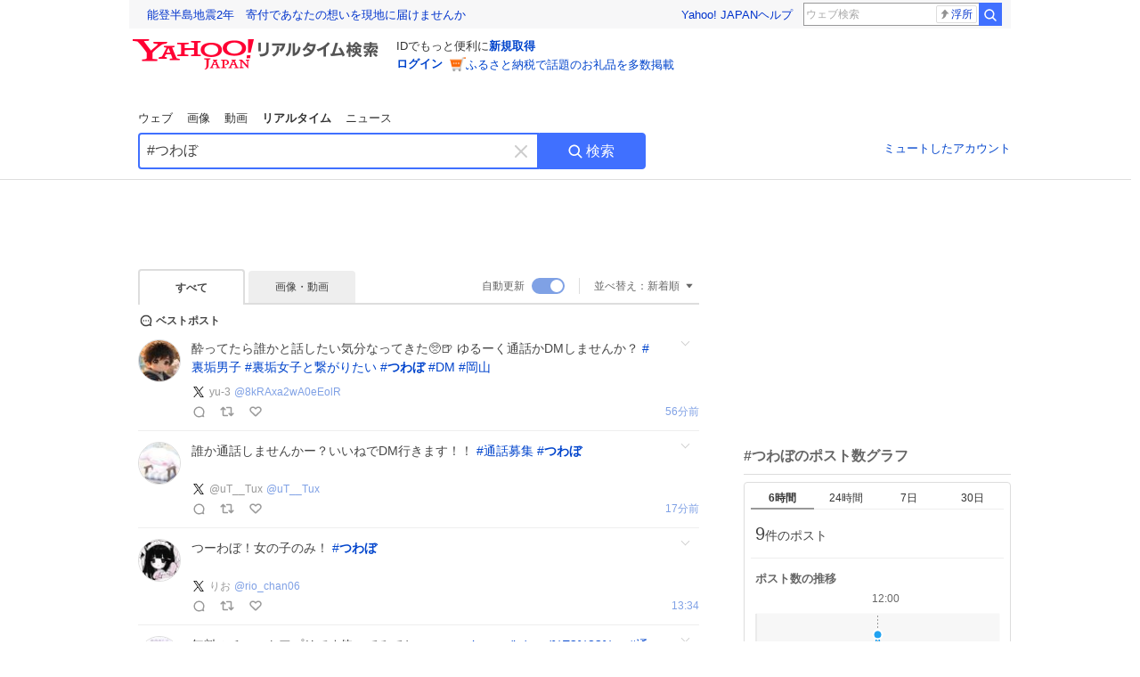

--- FILE ---
content_type: text/html; charset=utf-8
request_url: https://search.yahoo.co.jp/realtime/search?p=%23%E3%81%A4%E3%82%8F%E3%81%BC
body_size: 67013
content:
<!DOCTYPE html><html lang="ja" class="web"><head><link rel="preload" href="https://s.yimg.jp/images/templa/mhd/v3/css/mhd-v3-patch-pc.css" as="style"/><meta charSet="utf-8"/><title>「#つわぼ」のX（旧Twitter）検索結果 - Yahoo!リアルタイム検索</title><meta name="format-detection" content="telephone=no"/><meta name="description" content="「#つわぼ」に関するX（旧Twitter）検索結果です。ログインやフォロー不要でX（旧Twitter）に投稿されたポストをリアルタイムに検索できます。"/><meta name="robots" content="index,follow,noarchive,max-image-preview:large"/><meta name="google-site-verification" content="_oMlvGMsia0DuaM2mKoiR5vIjRFvH6AahMsNoVvUS08"/><meta name="viewport" content="initial-scale=1.0, maximum-scale=5.0, width=device-width, user-scalable=yes"/><link rel="canonical" href="https://search.yahoo.co.jp/realtime/search?p=%23%E3%81%A4%E3%82%8F%E3%81%BC"/><meta property="og:description" content="「#つわぼ」に関するX（旧Twitter）検索結果です。ログインやフォロー不要でX（旧Twitter）に投稿されたポストをリアルタイムに検索できます。"/><meta property="og:locale" content="ja_JP"/><meta property="og:site_name" content="Yahoo!リアルタイム検索"/><meta property="og:type" content="article"/><meta property="og:image" content="https://s.yimg.jp/images/serp/ts/ogp_v2.png"/><meta property="og:title" content="「#つわぼ」のX（旧Twitter）検索結果 - Yahoo!リアルタイム検索"/><meta property="og:url" content="https://search.yahoo.co.jp/realtime/search?p=%23%E3%81%A4%E3%82%8F%E3%81%BC&amp;fr=rts_ogp&amp;rkf=1"/><meta property="twitter:card" content="summary_large_image"/><meta property="twitter:title" content="「#つわぼ」のX（旧Twitter）検索結果 - Yahoo!リアルタイム検索"/><meta property="twitter:description" content="「#つわぼ」に関するX（旧Twitter）検索結果です。ログインやフォロー不要でX（旧Twitter）に投稿されたポストをリアルタイムに検索できます。"/><meta property="twitter:image" content="https://s.yimg.jp/images/serp/ts/tw_card_4096.png"/><link rel="stylesheet" href="https://s.yimg.jp/images/templa/mhd/v3/css/mhd-v3-patch-pc.css"/><meta name="next-head-count" content="21"/><link rel="icon" href="https://s.yimg.jp/c/icon/s/bsc/2.0/favicon.ico" type="image/vnd.microsoft.icon"/><link rel="apple-touch-icon" href="https://s.yimg.jp/images/ipn/wcb/y129.png"/><link rel="preconnect" href="//rts-pctr.c.yimg.jp"/><link rel="dns-prefetch" href="//rts-pctr.c.yimg.jp"/><link rel="preconnect" href="//pbs.twimg.com"/><link rel="dns-prefetch" href="//pbs.twimg.com"/><link rel="preconnect" href="//video.twimg.com"/><link rel="dns-prefetch" href="//video.twimg.com"/><link rel="stylesheet" href="https://s.yimg.jp/images/riff/4.7.0/riff.min.css"/><link rel="dns-prefetch" href="//approach.yahooapis.jp"/><script async="" src="https://yads.c.yimg.jp/js/yads-async.js"></script><script id="approach" src="https://s.yimg.jp/images/approach/jslib/deeplink-2.1.0.js" defer=""></script><link rel="preload" href="https://s.yimg.jp/images/realtime/fe/assets/_next/static/4.275.1/css/2888.css" as="style"/><link rel="stylesheet" href="https://s.yimg.jp/images/realtime/fe/assets/_next/static/4.275.1/css/2888.css" data-n-g=""/><link rel="preload" href="https://s.yimg.jp/images/realtime/fe/assets/_next/static/4.275.1/css/358.css" as="style"/><link rel="stylesheet" href="https://s.yimg.jp/images/realtime/fe/assets/_next/static/4.275.1/css/358.css" data-n-p=""/><link rel="preload" href="https://s.yimg.jp/images/realtime/fe/assets/_next/static/4.275.1/css/1860.css" as="style"/><link rel="stylesheet" href="https://s.yimg.jp/images/realtime/fe/assets/_next/static/4.275.1/css/1860.css" data-n-p=""/><link rel="preload" href="https://s.yimg.jp/images/realtime/fe/assets/_next/static/4.275.1/css/5603.css" as="style"/><link rel="stylesheet" href="https://s.yimg.jp/images/realtime/fe/assets/_next/static/4.275.1/css/5603.css" data-n-p=""/><link rel="preload" href="https://s.yimg.jp/images/realtime/fe/assets/_next/static/4.275.1/css/3517.css" as="style"/><link rel="stylesheet" href="https://s.yimg.jp/images/realtime/fe/assets/_next/static/4.275.1/css/3517.css" data-n-p=""/><link rel="preload" href="https://s.yimg.jp/images/realtime/fe/assets/_next/static/4.275.1/css/108.css" as="style"/><link rel="stylesheet" href="https://s.yimg.jp/images/realtime/fe/assets/_next/static/4.275.1/css/108.css" data-n-p=""/><link rel="preload" href="https://s.yimg.jp/images/realtime/fe/assets/_next/static/4.275.1/css/7591.css" as="style"/><link rel="stylesheet" href="https://s.yimg.jp/images/realtime/fe/assets/_next/static/4.275.1/css/7591.css" data-n-p=""/><link rel="preload" href="https://s.yimg.jp/images/realtime/fe/assets/_next/static/4.275.1/css/236.css" as="style"/><link rel="stylesheet" href="https://s.yimg.jp/images/realtime/fe/assets/_next/static/4.275.1/css/236.css" data-n-p=""/><link rel="preload" href="https://s.yimg.jp/images/realtime/fe/assets/_next/static/4.275.1/css/9603.css" as="style"/><link rel="stylesheet" href="https://s.yimg.jp/images/realtime/fe/assets/_next/static/4.275.1/css/9603.css" data-n-p=""/><noscript data-n-css=""></noscript><script defer="" nomodule="" src="https://s.yimg.jp/images/realtime/fe/assets/_next/static/4.275.1/chunks/polyfills.js"></script><script src="https://s.yimg.jp/images/realtime/fe/assets/_next/static/4.275.1/chunks/2272.js" defer=""></script><script src="https://s.yimg.jp/images/realtime/fe/assets/_next/static/4.275.1/chunks/9774.js" defer=""></script><script src="https://s.yimg.jp/images/realtime/fe/assets/_next/static/4.275.1/chunks/179.js" defer=""></script><script src="https://s.yimg.jp/images/realtime/fe/assets/_next/static/4.275.1/chunks/2888.js" defer=""></script><script src="https://s.yimg.jp/images/realtime/fe/assets/_next/static/4.275.1/chunks/9412.js" defer=""></script><script src="https://s.yimg.jp/images/realtime/fe/assets/_next/static/4.275.1/chunks/1465.js" defer=""></script><script src="https://s.yimg.jp/images/realtime/fe/assets/_next/static/4.275.1/chunks/956.js" defer=""></script><script src="https://s.yimg.jp/images/realtime/fe/assets/_next/static/4.275.1/chunks/6914.js" defer=""></script><script src="https://s.yimg.jp/images/realtime/fe/assets/_next/static/4.275.1/chunks/8609.js" defer=""></script><script src="https://s.yimg.jp/images/realtime/fe/assets/_next/static/4.275.1/chunks/3253.js" defer=""></script><script src="https://s.yimg.jp/images/realtime/fe/assets/_next/static/4.275.1/chunks/4686.js" defer=""></script><script src="https://s.yimg.jp/images/realtime/fe/assets/_next/static/4.275.1/chunks/7248.js" defer=""></script><script src="https://s.yimg.jp/images/realtime/fe/assets/_next/static/4.275.1/chunks/5933.js" defer=""></script><script src="https://s.yimg.jp/images/realtime/fe/assets/_next/static/4.275.1/chunks/6337.js" defer=""></script><script src="https://s.yimg.jp/images/realtime/fe/assets/_next/static/4.275.1/chunks/358.js" defer=""></script><script src="https://s.yimg.jp/images/realtime/fe/assets/_next/static/4.275.1/chunks/8926.js" defer=""></script><script src="https://s.yimg.jp/images/realtime/fe/assets/_next/static/4.275.1/chunks/3049.js" defer=""></script><script src="https://s.yimg.jp/images/realtime/fe/assets/_next/static/4.275.1/chunks/8410.js" defer=""></script><script src="https://s.yimg.jp/images/realtime/fe/assets/_next/static/4.275.1/chunks/4423.js" defer=""></script><script src="https://s.yimg.jp/images/realtime/fe/assets/_next/static/4.275.1/chunks/2559.js" defer=""></script><script src="https://s.yimg.jp/images/realtime/fe/assets/_next/static/4.275.1/chunks/1860.js" defer=""></script><script src="https://s.yimg.jp/images/realtime/fe/assets/_next/static/4.275.1/chunks/5603.js" defer=""></script><script src="https://s.yimg.jp/images/realtime/fe/assets/_next/static/4.275.1/chunks/3517.js" defer=""></script><script src="https://s.yimg.jp/images/realtime/fe/assets/_next/static/4.275.1/chunks/108.js" defer=""></script><script src="https://s.yimg.jp/images/realtime/fe/assets/_next/static/4.275.1/chunks/5833.js" defer=""></script><script src="https://s.yimg.jp/images/realtime/fe/assets/_next/static/4.275.1/chunks/7074.js" defer=""></script><script src="https://s.yimg.jp/images/realtime/fe/assets/_next/static/4.275.1/chunks/7591.js" defer=""></script><script src="https://s.yimg.jp/images/realtime/fe/assets/_next/static/4.275.1/chunks/236.js" defer=""></script><script src="https://s.yimg.jp/images/realtime/fe/assets/_next/static/4.275.1/chunks/9303.js" defer=""></script><script src="https://s.yimg.jp/images/realtime/fe/assets/_next/static/4.275.1/chunks/9603.js" defer=""></script><script src="https://s.yimg.jp/images/realtime/fe/assets/_next/static/4.275.1/_buildManifest.js" defer=""></script><script src="https://s.yimg.jp/images/realtime/fe/assets/_next/static/4.275.1/_ssgManifest.js" defer=""></script></head><body><div id="__next"><noscript><iframe src="//b.yjtag.jp/iframe?c=LSVmqBi" width="1" height="1" frameBorder="0" scrolling="no" marginHeight="0" marginWidth="0"></iframe></noscript><div class="p"><div id="wrapper"><div id="contents" role="main"><div class="header"><div class="content--990"><div><div data-mhd="mhd" class="mhd"></div></div><div class="Emg_Emg__THbvX"><div class="emg" data-emg="emg"><div class="emg3" data-emg="emg3"></div><div class="emg2" data-emg="emg2"></div><div class="emg1" data-emg="emg1"></div></div></div><noscript><div id="noscript" class="NoScript_NoScript__AZBKm target_modules_viewability"><svg height="20" width="20" class="riff-text-current" fill="#444" focusable="false" viewBox="0 0 48 48"><path clip-rule="evenodd" d="M25.756 9.198c-.966-1.598-2.546-1.598-3.512 0L5.43 37.014C4.436 38.656 5.226 40 7.186 40h33.628c1.96 0 2.75-1.345 1.757-2.988L25.756 9.199ZM22 33.002A2 2 0 1 1 26 32.998a2 2 0 0 1-3.999.002Zm2-4a2 2 0 0 1-2-2v-6a2 2 0 1 1 4 0v6a2 2 0 0 1-2 2Z" fill-rule="evenodd"></path></svg><p>JavaScriptが無効です。ブラウザの設定でJavaScriptを有効にしてください。<br/>詳しくは<a href="https://support.yahoo-net.jp/noscript" data-cl-params="_cl_link:link;_cl_position:0">JavaScriptの設定方法</a>をご覧ください。</p></div></noscript><nav id="tabs" class="VerticalTab_VerticalTab__3MJW_ target_modules_viewability" style="display:block"><ul><li><a href="https://search.yahoo.co.jp/search?p=%23%E3%81%A4%E3%82%8F%E3%81%BC&amp;ei=UTF-8" data-cl-params="_cl_link:web;_cl_position:0">ウェブ</a></li><li><a href="https://search.yahoo.co.jp/image/search?p=%23%E3%81%A4%E3%82%8F%E3%81%BC&amp;ei=UTF-8" data-cl-params="_cl_link:isrch;_cl_position:0">画像</a></li><li><a href="https://search.yahoo.co.jp/video/search?p=%23%E3%81%A4%E3%82%8F%E3%81%BC&amp;ei=UTF-8" data-cl-params="_cl_link:vsrch;_cl_position:0">動画</a></li><li><strong>リアルタイム</strong></li><li><a href="https://news.yahoo.co.jp/search?p=%23%E3%81%A4%E3%82%8F%E3%81%BC&amp;ei=UTF-8" data-cl-params="_cl_link:news;_cl_position:0">ニュース</a></li></ul></nav><div id="search" class="SearchBox_fixedHeight__jqsZG target_modules_viewability"><div class="SearchBox_fixedWrap__Y9m9G"><div class="SearchBox_fixedBody__SvltA"><div class="SearchBox_SearchBox__bTaTA"><form role="search" action="/realtime/search" method="get"><div class="SearchBox_searchInputWrap__M_KgB"><input type="search" name="p" class="SearchBox_searchInput__5LNhz" autoCapitalize="off" autoCorrect="off" autoComplete="off" placeholder="キーワードを入力" value="#つわぼ"/><input type="hidden" name="ei" value="UTF-8"/><input type="hidden" name="ifr" value="tl_sc"/><button class="SearchBox_clearButton__pz8Ig cl-nofollow" type="button" data-cl-params="_cl_link:clear;_cl_position:0"><svg height="24" width="24" class="riff-text-current" fill="#ccc" focusable="false" viewBox="0 0 48 48"><path d="m26.832 24 10.586-10.596a2.001 2.001 0 0 0 0-2.822 2.001 2.001 0 0 0-2.822 0L24 21.168 13.404 10.582a2.001 2.001 0 0 0-2.822 0 2.001 2.001 0 0 0 0 2.822L21.168 24 10.582 34.596a2.001 2.001 0 0 0 0 2.822c.78.776 2.041.776 2.822 0L24 26.832l10.596 10.586a2.001 2.001 0 0 0 2.822-2.822L26.832 24Z"></path></svg><span class="util-Text--hidden">キーワードを消す</span></button></div><button type="submit" class="SearchBox_searchButton__pG_bD" aria-label="検索ボタン" data-cl-params="_cl_link:button;_cl_position:0"><div class="SearchBox_searchIcon___j_K7"><svg height="20" width="20" class="riff-text-current" fill="#fff" focusable="false" viewBox="0 0 48 48"><path clip-rule="evenodd" d="M21 32c-6.075 0-11-4.925-11-11s4.925-11 11-11 11 4.925 11 11-4.925 11-11 11Zm20.414 6.586-8.499-8.499A14.919 14.919 0 0 0 36 21c0-8.284-6.716-15-15-15-8.284 0-15 6.716-15 15 0 8.284 6.716 15 15 15a14.91 14.91 0 0 0 9.086-3.085l8.5 8.499a2 2 0 1 0 2.828-2.828Z" fill-rule="evenodd"></path></svg></div>検索</button></form></div><div class="SearchBox_qt__LdywO"><p><a href="/realtime/preferences" data-cl-params="_cl_link:mutelist;_cl_position:0">ミュートしたアカウント</a></p></div></div></div></div></div></div><div id="contentsBody" class="body content--990"><div class="main"><div class="MainYda_MainYda__t3fDA"><div id="mainTop"></div></div><div class="Tab_TabContainer__qayBf"><div id="mtype" class="Tab_Tab__iDqfT target_modules_viewability"><ul><li><em>すべて</em></li><li><a href="/realtime/search?p=%23%E3%81%A4%E3%82%8F%E3%81%BC&amp;ei=UTF-8&amp;mtype=image" data-cl-params="_cl_link:img;_cl_position:0">画像・動画</a></li></ul></div><div class="Tab_option__9MxnV"><div class="Tab_autoRefresh__q9aPq target_modules_viewability">自動更新<input type="checkbox" id="autoscroll" checked="" value="1"/><label for="autoscroll" class="Tab_on__8T98V"></label></div><div id="shso" class="Tab_sort__endqD target_modules_viewability"><p class="Tab_current__E9HM0">並べ替え：<span>新着順</span><svg height="14" width="14" class="riff-text-current" fill="#666" focusable="false" viewBox="0 0 48 48"><path clip-rule="evenodd" d="M35.947 16.739c-.017-.059-.029-.118-.056-.173-.026-.055-.064-.101-.101-.15-.042-.057-.082-.112-.135-.159-.015-.013-.021-.031-.038-.044-.033-.026-.074-.034-.11-.055a.993.993 0 0 0-.184-.093.921.921 0 0 0-.2-.04C35.081 16.019 35.044 16 35 16H13c-.044 0-.082.019-.124.025a.921.921 0 0 0-.2.04.954.954 0 0 0-.183.093c-.036.021-.077.029-.11.055-.017.013-.024.031-.039.044-.052.047-.092.102-.134.159-.037.049-.076.095-.102.15-.026.055-.039.114-.056.173-.018.068-.037.133-.041.203-.001.02-.011.037-.011.058 0 .043.019.081.024.123a.977.977 0 0 0 .041.199.971.971 0 0 0 .093.185c.021.036.029.077.056.11l11 14c.021.028.054.038.078.063.032.034.052.076.091.106.039.031.085.046.128.07.037.021.069.042.106.057A.994.994 0 0 0 24 32c.131 0 .259-.035.384-.087.037-.015.068-.036.103-.056.043-.025.09-.04.13-.071.039-.03.058-.072.091-.106.023-.025.056-.035.078-.063l11-14c.026-.033.034-.074.056-.11a.912.912 0 0 0 .092-.185.86.86 0 0 0 .041-.199c.005-.042.025-.08.025-.123 0-.021-.011-.038-.012-.058a.95.95 0 0 0-.041-.203Z" fill-rule="evenodd"></path></svg></p></div></div></div><div><div id="observer" style="height:1px"></div><div id="autosr" class="target_modules_viewability"></div><div id="bt" class="target_modules_viewability"><div class="BestTweet_BestTweet__ayeNG"><svg height="18" width="18" class="riff-text-current" fill="#444" focusable="false" viewBox="0 0 48 48"><path clip-rule="evenodd" d="M7 24c0-9.389 7.61-17 17-17s17 7.611 17 17c0 3.34-1.893 7.45-1.893 7.45-.412.893-.494 2.389-.183 3.323l1.51 4.53c.25.747-.028 1.223-.627 1.223-.15 0-.318-.03-.504-.092l-4.53-1.51c-.383-.127-.858-.189-1.349-.189-.708 0-1.447.128-1.974.372 0 0-4.11 1.893-7.45 1.893-9.39 0-17-7.611-17-17Zm17-13.007c-7.172 0-13.007 5.835-13.007 13.007S16.828 37.007 24 37.007c.98 0 2.201-.275 3.307-.612 1.1-.335 2.048-.72 2.471-.915 1.401-.645 2.893-.737 3.646-.737.495 0 .972.036 1.428.108-.263-1.678-.044-3.613.628-5.072.21-.458.594-1.41.925-2.502.334-1.099.602-2.303.602-3.277 0-7.172-5.835-13.007-13.007-13.007Zm-5 13.005a2 2 0 1 0-4 .003 2 2 0 0 0 4-.003Zm7 0a2 2 0 1 0-4 .003 2 2 0 0 0 4-.003ZM31 22a2 2 0 1 1 0 4 2 2 0 0 1 0-4Z" fill-rule="evenodd"></path></svg><span>ベストポスト</span></div><div class="Tweet_TweetContainer__aezGm Tweet_overall__a5p_9"><a class="Tweet_TweetMenu__BjvZa" data-cl-params="_cl_link:menu;_cl_position:1;twid:2013973981670625588;twuid:1496115057654374405;reply:0;retweet:0;like:0;quote:0;twtmid:;twutmid:;atchimg:0;atchvd:0" data-test="menu">メニューを開く</a><div class="Tweet_Tweet__sna2i"><a class="Tweet_icon__0dOrJ" href="https://x.com/8kRAxa2wA0eEolR?utm_source=yjrealtime&amp;utm_medium=search" target="_blank" rel="nofollow" data-cl-params="_cl_link:twico;_cl_position:1;twid:2013973981670625588;twuid:1496115057654374405;reply:0;retweet:0;like:0;quote:0;twtmid:;twutmid:;atchimg:0;atchvd:0"><img src="https://rts-pctr.c.yimg.jp/[base64]"/></a><div class="Tweet_bodyContainer__ud_57"><div class="Tweet_bodyWrap__lhoVN"><p class="Tweet_body__3tH8T">酔ってたら誰かと話したい気分なってきた🥺🍺 ゆるーく通話かDMしませんか？ <a href="/realtime/search?p=%23%E8%A3%8F%E5%9E%A2%E7%94%B7%E5%AD%90" target="" data-cl-params="_cl_link:twlhsh;_cl_position:1;twid:2013973981670625588;twuid:1496115057654374405;reply:0;retweet:0;like:0;quote:0;twtmid:;twutmid:;atchimg:0;atchvd:0;hashtag:裏垢男子">#<!-- -->裏垢男子</a> <a href="/realtime/search?p=%23%E8%A3%8F%E5%9E%A2%E5%A5%B3%E5%AD%90%E3%81%A8%E7%B9%8B%E3%81%8C%E3%82%8A%E3%81%9F%E3%81%84" target="" data-cl-params="_cl_link:twlhsh;_cl_position:1;twid:2013973981670625588;twuid:1496115057654374405;reply:0;retweet:0;like:0;quote:0;twtmid:;twutmid:;atchimg:0;atchvd:0;hashtag:裏垢女子と繋がりたい">#<!-- -->裏垢女子と繋がりたい</a> <a href="/realtime/search?p=%23%E3%81%A4%E3%82%8F%E3%81%BC" target="" data-cl-params="_cl_link:twlhsh;_cl_position:1;twid:2013973981670625588;twuid:1496115057654374405;reply:0;retweet:0;like:0;quote:0;twtmid:;twutmid:;atchimg:0;atchvd:0;hashtag:つわぼ">#<em>つわぼ</em></a> <a href="/realtime/search?p=%23DM" target="" data-cl-params="_cl_link:twlhsh;_cl_position:1;twid:2013973981670625588;twuid:1496115057654374405;reply:0;retweet:0;like:0;quote:0;twtmid:;twutmid:;atchimg:0;atchvd:0;hashtag:DM">#<!-- -->DM</a> <a href="/realtime/search?p=%23%E5%B2%A1%E5%B1%B1" target="" data-cl-params="_cl_link:twlhsh;_cl_position:1;twid:2013973981670625588;twuid:1496115057654374405;reply:0;retweet:0;like:0;quote:0;twtmid:;twutmid:;atchimg:0;atchvd:0;hashtag:岡山">#<!-- -->岡山</a></p></div><div class="Tweet_info__bBT3t"><p class="Tweet_author__h0pGD"><svg width="16" height="16" viewBox="0 0 24 24" fill="none" xmlns="http://www.w3.org/2000/svg"><g clip-path="url(#clip0_16803_69837)"><path d="M13.6823 10.6218L20.2393 3H18.6855L12.9921 9.61788L8.44476 3H3.19995L10.0764 13.0074L3.19995 21H4.75384L10.7663 14.0113L15.5686 21H20.8134L13.682 10.6218H13.6823ZM11.5541 13.0956L10.8574 12.0991L5.31373 4.16971H7.70041L12.1742 10.5689L12.8709 11.5655L18.6863 19.8835H16.2996L11.5541 13.096V13.0956Z" fill="#000"></path></g><defs><clipPath id="clip0_16803_69837"><rect width="24" height="24" fill="fff"></rect></clipPath></defs></svg><span class="Tweet_authorName___6Ckk">yu-3</span><a class="Tweet_authorID__JKhEb" href="https://x.com/8kRAxa2wA0eEolR?utm_source=yjrealtime&amp;utm_medium=search" target="_blank" rel="nofollow" data-cl-params="_cl_link:twaco;_cl_position:1;twid:2013973981670625588;twuid:1496115057654374405;reply:0;retweet:0;like:0;quote:0;twtmid:;twutmid:;atchimg:0;atchvd:0">@<!-- -->8kRAxa2wA0eEolR</a></p></div><div class="Tweet_footer__gF4gH"><ul class="Tweet_action__2GvMa Tweet_bold__0F619"><li><a href="https://x.com/intent/tweet?in_reply_to=2013973981670625588&amp;utm_source=yjrealtime&amp;utm_medium=search" target="_blank" rel="nofollow" data-cl-params="_cl_link:twrp;_cl_position:1;twid:2013973981670625588;twuid:1496115057654374405;reply:0;retweet:0;like:0;quote:0;twtmid:;twutmid:;atchimg:0;atchvd:0"><svg height="17" width="17" class="riff-text-current" fill="#999" focusable="false" viewBox="0 0 48 48"><path clip-rule="evenodd" d="M24 7C14.61 7 7 14.611 7 24s7.61 17 17 17c3.34 0 7.45-1.893 7.45-1.893.527-.244 1.266-.372 1.974-.372.49 0 .966.062 1.349.19l4.53 1.51c.186.061.355.09.504.09.599 0 .876-.475.627-1.222l-1.51-4.53c-.311-.934-.229-2.43.183-3.323 0 0 1.893-4.11 1.893-7.45 0-9.389-7.61-17-17-17ZM10.993 24c0-7.172 5.835-13.007 13.007-13.007S37.007 16.828 37.007 24c0 .974-.268 2.178-.602 3.277a21.795 21.795 0 0 1-.925 2.502c-.672 1.459-.89 3.394-.627 5.072a9.142 9.142 0 0 0-1.429-.108c-.753 0-2.245.091-3.646.737-.423.196-1.371.58-2.47.915-1.107.337-2.327.612-3.308.612-7.172 0-13.007-5.835-13.007-13.007Z" fill-rule="evenodd"></path></svg><span></span></a></li><li><a href="https://x.com/intent/retweet?tweet_id=2013973981670625588&amp;utm_source=yjrealtime&amp;utm_medium=search" target="_blank" rel="nofollow" data-cl-params="_cl_link:twre;_cl_position:1;twid:2013973981670625588;twuid:1496115057654374405;reply:0;retweet:0;like:0;quote:0;twtmid:;twutmid:;atchimg:0;atchvd:0"><svg height="18" width="18" class="riff-text-current" fill="#999" focusable="false" viewBox="0 0 48 48"><path clip-rule="evenodd" d="M12.392 10.04c.058.011.11.033.168.05.069.02.138.035.205.063.066.027.125.065.187.098.052.03.107.052.157.086.074.049.144.102.21.16l.097.09 5.998 6a2 2 0 0 1-2.694 2.95l-.134-.123L14 16.828V34h11a2 2 0 0 1 .149 3.995l-.15.005H14a4.004 4.004 0 0 1-3.994-3.8L10 34V16.828l-2.586 2.586A1.99 1.99 0 0 1 6 20a2 2 0 0 1-1.53-3.287l.116-.127 5.998-5.999c.094-.093.196-.177.307-.25l.077-.045.079-.04c.062-.034.122-.072.188-.099.067-.028.136-.044.204-.064.057-.016.11-.038.169-.049a1.99 1.99 0 0 1 .784 0ZM34 10c2.139 0 3.89 1.687 3.995 3.8L38 14v17.172l2.586-2.586a2 2 0 0 1 2.945 2.7l-.117.128-6 5.999a1.994 1.994 0 0 1-.305.25l-.154.084c-.063.035-.124.072-.19.1-.066.028-.135.043-.203.063-.057.017-.111.039-.17.051-.13.025-.261.039-.392.039s-.262-.014-.392-.039l-.171-.051c-.067-.02-.136-.035-.202-.063l-.097-.047-.247-.137a2.025 2.025 0 0 1-.21-.16l-.097-.09-5.998-5.999a2 2 0 0 1 2.7-2.945l.128.117L34 31.172V14H23a2 2 0 0 1-.15-3.995L23 10h11Z" fill-rule="evenodd"></path></svg><span></span></a></li><li><a href="https://x.com/intent/like?tweet_id=2013973981670625588&amp;utm_source=yjrealtime&amp;utm_medium=search" target="_blank" rel="nofollow" data-cl-params="_cl_link:twfev;_cl_position:1;twid:2013973981670625588;twuid:1496115057654374405;reply:0;retweet:0;like:0;quote:0;twtmid:;twutmid:;atchimg:0;atchvd:0"><svg height="18" width="18" class="riff-text-current" fill="#999" focusable="false" viewBox="0 0 48 48"><path clip-rule="evenodd" d="M15.887 12.987a6.014 6.014 0 0 0-4.188 1.671C10.604 15.715 10 17.113 10 18.595c0 1.483.604 2.883 1.699 3.939L24 34.395l12.302-11.861C37.397 21.478 38 20.078 38 18.595c0-1.482-.603-2.88-1.697-3.937h-.001c-2.309-2.228-6.069-2.227-8.378 0l-2.536 2.445a1.998 1.998 0 0 1-2.775 0l-2.536-2.445a6.019 6.019 0 0 0-4.19-1.67ZM24 39c-.613 0-1.225-.23-1.703-.69L8.921 25.413C7.037 23.596 6 21.175 6 18.596c0-2.58 1.038-5 2.922-6.816 3.841-3.706 10.091-3.705 13.932 0L24 12.884l1.148-1.105c3.842-3.706 10.092-3.705 13.931 0C40.962 13.595 42 16.016 42 18.595c0 2.58-1.037 5.001-2.921 6.819L25.703 38.31c-.477.46-1.09.69-1.703.69Z" fill-rule="evenodd"></path></svg><span></span></a></li></ul><time class="Tweet_time__GS_jw"><a href="https://x.com/8kRAxa2wA0eEolR/status/2013973981670625588?utm_source=yjrealtime&amp;utm_medium=search" target="_blank" rel="nofollow" data-cl-params="_cl_link:twtm;_cl_position:1;twid:2013973981670625588;twuid:1496115057654374405;reply:0;retweet:0;like:0;quote:0;twtmid:;twutmid:;atchimg:0;atchvd:0">56分前</a></time></div></div></div><a class="Tweet_overallLink__cl7og" href="/realtime/search/tweet/2013973981670625588?detail=1&amp;ifr=tl_twdtl&amp;rkf=1" data-cl-params="_cl_link:twdetail;_cl_position:1;twid:2013973981670625588;twuid:1496115057654374405;reply:0;retweet:0;like:0;quote:0;twtmid:;twutmid:;atchimg:0;atchvd:0"></a></div></div><div id="sr" class="Timeline_Timeline___xmUI target_modules_viewability"><div><div class="Tweet_TweetContainer__aezGm Tweet_overall__a5p_9"><a class="Tweet_TweetMenu__BjvZa" data-cl-params="_cl_link:menu;_cl_position:1;twid:2013983863270187160;twuid:1737019808875687936;reply:0;retweet:0;like:0;quote:0;twtmid:;twutmid:;atchimg:0;atchvd:0" data-test="menu">メニューを開く</a><div class="Tweet_Tweet__sna2i"><a class="Tweet_icon__0dOrJ" href="https://x.com/uT__Tux?utm_source=yjrealtime&amp;utm_medium=search" target="_blank" rel="nofollow" data-cl-params="_cl_link:twico;_cl_position:1;twid:2013983863270187160;twuid:1737019808875687936;reply:0;retweet:0;like:0;quote:0;twtmid:;twutmid:;atchimg:0;atchvd:0"><img src="https://rts-pctr.c.yimg.jp/[base64]"/></a><div class="Tweet_bodyContainer__ud_57"><div class="Tweet_bodyWrap__lhoVN"><p class="Tweet_body__3tH8T">誰か通話しませんかー？いいねでDM行きます！！ <a href="/realtime/search?p=%23%E9%80%9A%E8%A9%B1%E5%8B%9F%E9%9B%86" target="" data-cl-params="_cl_link:twlhsh;_cl_position:1;twid:2013983863270187160;twuid:1737019808875687936;reply:0;retweet:0;like:0;quote:0;twtmid:;twutmid:;atchimg:0;atchvd:0;hashtag:通話募集">#<!-- -->通話募集</a> <a href="/realtime/search?p=%23%E3%81%A4%E3%82%8F%E3%81%BC" target="" data-cl-params="_cl_link:twlhsh;_cl_position:1;twid:2013983863270187160;twuid:1737019808875687936;reply:0;retweet:0;like:0;quote:0;twtmid:;twutmid:;atchimg:0;atchvd:0;hashtag:つわぼ">#<em>つわぼ</em></a></p></div><div class="Tweet_info__bBT3t"><p class="Tweet_author__h0pGD"><svg width="16" height="16" viewBox="0 0 24 24" fill="none" xmlns="http://www.w3.org/2000/svg"><g clip-path="url(#clip0_16803_69837)"><path d="M13.6823 10.6218L20.2393 3H18.6855L12.9921 9.61788L8.44476 3H3.19995L10.0764 13.0074L3.19995 21H4.75384L10.7663 14.0113L15.5686 21H20.8134L13.682 10.6218H13.6823ZM11.5541 13.0956L10.8574 12.0991L5.31373 4.16971H7.70041L12.1742 10.5689L12.8709 11.5655L18.6863 19.8835H16.2996L11.5541 13.096V13.0956Z" fill="#000"></path></g><defs><clipPath id="clip0_16803_69837"><rect width="24" height="24" fill="fff"></rect></clipPath></defs></svg><span class="Tweet_authorName___6Ckk">@uT__Tux</span><a class="Tweet_authorID__JKhEb" href="https://x.com/uT__Tux?utm_source=yjrealtime&amp;utm_medium=search" target="_blank" rel="nofollow" data-cl-params="_cl_link:twaco;_cl_position:1;twid:2013983863270187160;twuid:1737019808875687936;reply:0;retweet:0;like:0;quote:0;twtmid:;twutmid:;atchimg:0;atchvd:0">@<!-- -->uT__Tux</a></p></div><div class="Tweet_footer__gF4gH"><ul class="Tweet_action__2GvMa"><li><a href="https://x.com/intent/tweet?in_reply_to=2013983863270187160&amp;utm_source=yjrealtime&amp;utm_medium=search" target="_blank" rel="nofollow" data-cl-params="_cl_link:twrp;_cl_position:1;twid:2013983863270187160;twuid:1737019808875687936;reply:0;retweet:0;like:0;quote:0;twtmid:;twutmid:;atchimg:0;atchvd:0"><svg height="17" width="17" class="riff-text-current" fill="#999" focusable="false" viewBox="0 0 48 48"><path clip-rule="evenodd" d="M24 7C14.61 7 7 14.611 7 24s7.61 17 17 17c3.34 0 7.45-1.893 7.45-1.893.527-.244 1.266-.372 1.974-.372.49 0 .966.062 1.349.19l4.53 1.51c.186.061.355.09.504.09.599 0 .876-.475.627-1.222l-1.51-4.53c-.311-.934-.229-2.43.183-3.323 0 0 1.893-4.11 1.893-7.45 0-9.389-7.61-17-17-17ZM10.993 24c0-7.172 5.835-13.007 13.007-13.007S37.007 16.828 37.007 24c0 .974-.268 2.178-.602 3.277a21.795 21.795 0 0 1-.925 2.502c-.672 1.459-.89 3.394-.627 5.072a9.142 9.142 0 0 0-1.429-.108c-.753 0-2.245.091-3.646.737-.423.196-1.371.58-2.47.915-1.107.337-2.327.612-3.308.612-7.172 0-13.007-5.835-13.007-13.007Z" fill-rule="evenodd"></path></svg><span></span></a></li><li><a href="https://x.com/intent/retweet?tweet_id=2013983863270187160&amp;utm_source=yjrealtime&amp;utm_medium=search" target="_blank" rel="nofollow" data-cl-params="_cl_link:twre;_cl_position:1;twid:2013983863270187160;twuid:1737019808875687936;reply:0;retweet:0;like:0;quote:0;twtmid:;twutmid:;atchimg:0;atchvd:0"><svg height="18" width="18" class="riff-text-current" fill="#999" focusable="false" viewBox="0 0 48 48"><path clip-rule="evenodd" d="M12.392 10.04c.058.011.11.033.168.05.069.02.138.035.205.063.066.027.125.065.187.098.052.03.107.052.157.086.074.049.144.102.21.16l.097.09 5.998 6a2 2 0 0 1-2.694 2.95l-.134-.123L14 16.828V34h11a2 2 0 0 1 .149 3.995l-.15.005H14a4.004 4.004 0 0 1-3.994-3.8L10 34V16.828l-2.586 2.586A1.99 1.99 0 0 1 6 20a2 2 0 0 1-1.53-3.287l.116-.127 5.998-5.999c.094-.093.196-.177.307-.25l.077-.045.079-.04c.062-.034.122-.072.188-.099.067-.028.136-.044.204-.064.057-.016.11-.038.169-.049a1.99 1.99 0 0 1 .784 0ZM34 10c2.139 0 3.89 1.687 3.995 3.8L38 14v17.172l2.586-2.586a2 2 0 0 1 2.945 2.7l-.117.128-6 5.999a1.994 1.994 0 0 1-.305.25l-.154.084c-.063.035-.124.072-.19.1-.066.028-.135.043-.203.063-.057.017-.111.039-.17.051-.13.025-.261.039-.392.039s-.262-.014-.392-.039l-.171-.051c-.067-.02-.136-.035-.202-.063l-.097-.047-.247-.137a2.025 2.025 0 0 1-.21-.16l-.097-.09-5.998-5.999a2 2 0 0 1 2.7-2.945l.128.117L34 31.172V14H23a2 2 0 0 1-.15-3.995L23 10h11Z" fill-rule="evenodd"></path></svg><span></span></a></li><li><a href="https://x.com/intent/like?tweet_id=2013983863270187160&amp;utm_source=yjrealtime&amp;utm_medium=search" target="_blank" rel="nofollow" data-cl-params="_cl_link:twfev;_cl_position:1;twid:2013983863270187160;twuid:1737019808875687936;reply:0;retweet:0;like:0;quote:0;twtmid:;twutmid:;atchimg:0;atchvd:0"><svg height="18" width="18" class="riff-text-current" fill="#999" focusable="false" viewBox="0 0 48 48"><path clip-rule="evenodd" d="M15.887 12.987a6.014 6.014 0 0 0-4.188 1.671C10.604 15.715 10 17.113 10 18.595c0 1.483.604 2.883 1.699 3.939L24 34.395l12.302-11.861C37.397 21.478 38 20.078 38 18.595c0-1.482-.603-2.88-1.697-3.937h-.001c-2.309-2.228-6.069-2.227-8.378 0l-2.536 2.445a1.998 1.998 0 0 1-2.775 0l-2.536-2.445a6.019 6.019 0 0 0-4.19-1.67ZM24 39c-.613 0-1.225-.23-1.703-.69L8.921 25.413C7.037 23.596 6 21.175 6 18.596c0-2.58 1.038-5 2.922-6.816 3.841-3.706 10.091-3.705 13.932 0L24 12.884l1.148-1.105c3.842-3.706 10.092-3.705 13.931 0C40.962 13.595 42 16.016 42 18.595c0 2.58-1.037 5.001-2.921 6.819L25.703 38.31c-.477.46-1.09.69-1.703.69Z" fill-rule="evenodd"></path></svg><span></span></a></li></ul><time class="Tweet_time__GS_jw"><a href="https://x.com/uT__Tux/status/2013983863270187160?utm_source=yjrealtime&amp;utm_medium=search" target="_blank" rel="nofollow" data-cl-params="_cl_link:twtm;_cl_position:1;twid:2013983863270187160;twuid:1737019808875687936;reply:0;retweet:0;like:0;quote:0;twtmid:;twutmid:;atchimg:0;atchvd:0">17分前</a></time></div></div></div><a class="Tweet_overallLink__cl7og" href="/realtime/search/tweet/2013983863270187160?detail=1&amp;ifr=tl_twdtl&amp;rkf=1" data-cl-params="_cl_link:twdetail;_cl_position:1;twid:2013983863270187160;twuid:1737019808875687936;reply:0;retweet:0;like:0;quote:0;twtmid:;twutmid:;atchimg:0;atchvd:0"></a></div></div><div><div class="Tweet_TweetContainer__aezGm Tweet_overall__a5p_9"><a class="Tweet_TweetMenu__BjvZa" data-cl-params="_cl_link:menu;_cl_position:2;twid:2013968539347292535;twuid:1977697790802505728;reply:0;retweet:0;like:0;quote:0;twtmid:;twutmid:0ea89444e13de33d3885;atchimg:0;atchvd:0" data-test="menu">メニューを開く</a><div class="Tweet_Tweet__sna2i"><a class="Tweet_icon__0dOrJ" href="https://x.com/rio_chan06?utm_source=yjrealtime&amp;utm_medium=search" target="_blank" rel="nofollow" data-cl-params="_cl_link:twico;_cl_position:2;twid:2013968539347292535;twuid:1977697790802505728;reply:0;retweet:0;like:0;quote:0;twtmid:;twutmid:0ea89444e13de33d3885;atchimg:0;atchvd:0"><img src="https://rts-pctr.c.yimg.jp/[base64]"/></a><div class="Tweet_bodyContainer__ud_57"><div class="Tweet_bodyWrap__lhoVN"><p class="Tweet_body__3tH8T">つーわぼ！女の子のみ！  <a href="/realtime/search?p=%23%E3%81%A4%E3%82%8F%E3%81%BC" target="" data-cl-params="_cl_link:twlhsh;_cl_position:2;twid:2013968539347292535;twuid:1977697790802505728;reply:0;retweet:0;like:0;quote:0;twtmid:;twutmid:0ea89444e13de33d3885;atchimg:0;atchvd:0;hashtag:つわぼ">#<em>つわぼ</em></a></p></div><div class="Tweet_info__bBT3t"><p class="Tweet_author__h0pGD"><svg width="16" height="16" viewBox="0 0 24 24" fill="none" xmlns="http://www.w3.org/2000/svg"><g clip-path="url(#clip0_16803_69837)"><path d="M13.6823 10.6218L20.2393 3H18.6855L12.9921 9.61788L8.44476 3H3.19995L10.0764 13.0074L3.19995 21H4.75384L10.7663 14.0113L15.5686 21H20.8134L13.682 10.6218H13.6823ZM11.5541 13.0956L10.8574 12.0991L5.31373 4.16971H7.70041L12.1742 10.5689L12.8709 11.5655L18.6863 19.8835H16.2996L11.5541 13.096V13.0956Z" fill="#000"></path></g><defs><clipPath id="clip0_16803_69837"><rect width="24" height="24" fill="fff"></rect></clipPath></defs></svg><span class="Tweet_authorName___6Ckk">りお</span><a class="Tweet_authorID__JKhEb" href="https://x.com/rio_chan06?utm_source=yjrealtime&amp;utm_medium=search" target="_blank" rel="nofollow" data-cl-params="_cl_link:twaco;_cl_position:2;twid:2013968539347292535;twuid:1977697790802505728;reply:0;retweet:0;like:0;quote:0;twtmid:;twutmid:0ea89444e13de33d3885;atchimg:0;atchvd:0">@<!-- -->rio_chan06</a></p></div><div class="Tweet_footer__gF4gH"><ul class="Tweet_action__2GvMa"><li><a href="https://x.com/intent/tweet?in_reply_to=2013968539347292535&amp;utm_source=yjrealtime&amp;utm_medium=search" target="_blank" rel="nofollow" data-cl-params="_cl_link:twrp;_cl_position:2;twid:2013968539347292535;twuid:1977697790802505728;reply:0;retweet:0;like:0;quote:0;twtmid:;twutmid:0ea89444e13de33d3885;atchimg:0;atchvd:0"><svg height="17" width="17" class="riff-text-current" fill="#999" focusable="false" viewBox="0 0 48 48"><path clip-rule="evenodd" d="M24 7C14.61 7 7 14.611 7 24s7.61 17 17 17c3.34 0 7.45-1.893 7.45-1.893.527-.244 1.266-.372 1.974-.372.49 0 .966.062 1.349.19l4.53 1.51c.186.061.355.09.504.09.599 0 .876-.475.627-1.222l-1.51-4.53c-.311-.934-.229-2.43.183-3.323 0 0 1.893-4.11 1.893-7.45 0-9.389-7.61-17-17-17ZM10.993 24c0-7.172 5.835-13.007 13.007-13.007S37.007 16.828 37.007 24c0 .974-.268 2.178-.602 3.277a21.795 21.795 0 0 1-.925 2.502c-.672 1.459-.89 3.394-.627 5.072a9.142 9.142 0 0 0-1.429-.108c-.753 0-2.245.091-3.646.737-.423.196-1.371.58-2.47.915-1.107.337-2.327.612-3.308.612-7.172 0-13.007-5.835-13.007-13.007Z" fill-rule="evenodd"></path></svg><span></span></a></li><li><a href="https://x.com/intent/retweet?tweet_id=2013968539347292535&amp;utm_source=yjrealtime&amp;utm_medium=search" target="_blank" rel="nofollow" data-cl-params="_cl_link:twre;_cl_position:2;twid:2013968539347292535;twuid:1977697790802505728;reply:0;retweet:0;like:0;quote:0;twtmid:;twutmid:0ea89444e13de33d3885;atchimg:0;atchvd:0"><svg height="18" width="18" class="riff-text-current" fill="#999" focusable="false" viewBox="0 0 48 48"><path clip-rule="evenodd" d="M12.392 10.04c.058.011.11.033.168.05.069.02.138.035.205.063.066.027.125.065.187.098.052.03.107.052.157.086.074.049.144.102.21.16l.097.09 5.998 6a2 2 0 0 1-2.694 2.95l-.134-.123L14 16.828V34h11a2 2 0 0 1 .149 3.995l-.15.005H14a4.004 4.004 0 0 1-3.994-3.8L10 34V16.828l-2.586 2.586A1.99 1.99 0 0 1 6 20a2 2 0 0 1-1.53-3.287l.116-.127 5.998-5.999c.094-.093.196-.177.307-.25l.077-.045.079-.04c.062-.034.122-.072.188-.099.067-.028.136-.044.204-.064.057-.016.11-.038.169-.049a1.99 1.99 0 0 1 .784 0ZM34 10c2.139 0 3.89 1.687 3.995 3.8L38 14v17.172l2.586-2.586a2 2 0 0 1 2.945 2.7l-.117.128-6 5.999a1.994 1.994 0 0 1-.305.25l-.154.084c-.063.035-.124.072-.19.1-.066.028-.135.043-.203.063-.057.017-.111.039-.17.051-.13.025-.261.039-.392.039s-.262-.014-.392-.039l-.171-.051c-.067-.02-.136-.035-.202-.063l-.097-.047-.247-.137a2.025 2.025 0 0 1-.21-.16l-.097-.09-5.998-5.999a2 2 0 0 1 2.7-2.945l.128.117L34 31.172V14H23a2 2 0 0 1-.15-3.995L23 10h11Z" fill-rule="evenodd"></path></svg><span></span></a></li><li><a href="https://x.com/intent/like?tweet_id=2013968539347292535&amp;utm_source=yjrealtime&amp;utm_medium=search" target="_blank" rel="nofollow" data-cl-params="_cl_link:twfev;_cl_position:2;twid:2013968539347292535;twuid:1977697790802505728;reply:0;retweet:0;like:0;quote:0;twtmid:;twutmid:0ea89444e13de33d3885;atchimg:0;atchvd:0"><svg height="18" width="18" class="riff-text-current" fill="#999" focusable="false" viewBox="0 0 48 48"><path clip-rule="evenodd" d="M15.887 12.987a6.014 6.014 0 0 0-4.188 1.671C10.604 15.715 10 17.113 10 18.595c0 1.483.604 2.883 1.699 3.939L24 34.395l12.302-11.861C37.397 21.478 38 20.078 38 18.595c0-1.482-.603-2.88-1.697-3.937h-.001c-2.309-2.228-6.069-2.227-8.378 0l-2.536 2.445a1.998 1.998 0 0 1-2.775 0l-2.536-2.445a6.019 6.019 0 0 0-4.19-1.67ZM24 39c-.613 0-1.225-.23-1.703-.69L8.921 25.413C7.037 23.596 6 21.175 6 18.596c0-2.58 1.038-5 2.922-6.816 3.841-3.706 10.091-3.705 13.932 0L24 12.884l1.148-1.105c3.842-3.706 10.092-3.705 13.931 0C40.962 13.595 42 16.016 42 18.595c0 2.58-1.037 5.001-2.921 6.819L25.703 38.31c-.477.46-1.09.69-1.703.69Z" fill-rule="evenodd"></path></svg><span></span></a></li></ul><time class="Tweet_time__GS_jw"><a href="https://x.com/rio_chan06/status/2013968539347292535?utm_source=yjrealtime&amp;utm_medium=search" target="_blank" rel="nofollow" data-cl-params="_cl_link:twtm;_cl_position:2;twid:2013968539347292535;twuid:1977697790802505728;reply:0;retweet:0;like:0;quote:0;twtmid:;twutmid:0ea89444e13de33d3885;atchimg:0;atchvd:0">22:34</a></time></div></div></div><a class="Tweet_overallLink__cl7og" href="/realtime/search/tweet/2013968539347292535?detail=1&amp;ifr=tl_twdtl&amp;rkf=1" data-cl-params="_cl_link:twdetail;_cl_position:2;twid:2013968539347292535;twuid:1977697790802505728;reply:0;retweet:0;like:0;quote:0;twtmid:;twutmid:0ea89444e13de33d3885;atchimg:0;atchvd:0"></a></div></div><div><div class="Tweet_TweetContainer__aezGm Tweet_overall__a5p_9"><a class="Tweet_TweetMenu__BjvZa" data-cl-params="_cl_link:menu;_cl_position:3;twid:2013959794013704450;twuid:2008352747217997824;reply:0;retweet:0;like:0;quote:0;twtmid:;twutmid:;atchimg:1;atchvd:0" data-test="menu">メニューを開く</a><div class="Tweet_Tweet__sna2i"><a class="Tweet_icon__0dOrJ" href="https://x.com/rururu22o_o?utm_source=yjrealtime&amp;utm_medium=search" target="_blank" rel="nofollow" data-cl-params="_cl_link:twico;_cl_position:3;twid:2013959794013704450;twuid:2008352747217997824;reply:0;retweet:0;like:0;quote:0;twtmid:;twutmid:;atchimg:1;atchvd:0"><img src="https://rts-pctr.c.yimg.jp/[base64]"/></a><div class="Tweet_bodyContainer__ud_57"><div class="Tweet_bodyWrap__lhoVN"><p class="Tweet_body__3tH8T">無料のチャットアプリです使ってみてね <a href="https://t.co/YiTtdMXjdR" target="_blank" rel="nofollow" data-cl-params="_cl_link:twlurl;_cl_position:3;twid:2013959794013704450;twuid:2008352747217997824;reply:0;retweet:0;like:0;quote:0;twtmid:;twutmid:;atchimg:1;atchvd:0;url:apps.apple.com/jp/app/%E3%83%…">apps.apple.com/jp/app/%E3%83%…</a> <a href="/realtime/search?p=%23%E9%80%9A%E8%A9%B1" target="" data-cl-params="_cl_link:twlhsh;_cl_position:3;twid:2013959794013704450;twuid:2008352747217997824;reply:0;retweet:0;like:0;quote:0;twtmid:;twutmid:;atchimg:1;atchvd:0;hashtag:通話">#<!-- -->通話</a> <a href="/realtime/search?p=%23%E3%83%81%E3%83%A3%E3%83%83%E3%83%88" target="" data-cl-params="_cl_link:twlhsh;_cl_position:3;twid:2013959794013704450;twuid:2008352747217997824;reply:0;retweet:0;like:0;quote:0;twtmid:;twutmid:;atchimg:1;atchvd:0;hashtag:チャット">#<!-- -->チャット</a> <a href="/realtime/search?p=%23%E7%84%A1%E6%96%99%E3%82%A2%E3%83%97%E3%83%AA" target="" data-cl-params="_cl_link:twlhsh;_cl_position:3;twid:2013959794013704450;twuid:2008352747217997824;reply:0;retweet:0;like:0;quote:0;twtmid:;twutmid:;atchimg:1;atchvd:0;hashtag:無料アプリ">#<!-- -->無料アプリ</a> <a href="/realtime/search?p=%23%E9%80%9A%E8%A9%B1%E5%8B%9F%E9%9B%86" target="" data-cl-params="_cl_link:twlhsh;_cl_position:3;twid:2013959794013704450;twuid:2008352747217997824;reply:0;retweet:0;like:0;quote:0;twtmid:;twutmid:;atchimg:1;atchvd:0;hashtag:通話募集">#<!-- -->通話募集</a> <a href="/realtime/search?p=%23%E3%81%A4%E3%82%8F%E3%81%BC" target="" data-cl-params="_cl_link:twlhsh;_cl_position:3;twid:2013959794013704450;twuid:2008352747217997824;reply:0;retweet:0;like:0;quote:0;twtmid:;twutmid:;atchimg:1;atchvd:0;hashtag:つわぼ">#<em>つわぼ</em></a> <a href="/realtime/search?p=%23%E8%A3%8F%E5%9E%A2%E7%94%B7%E5%AD%90" target="" data-cl-params="_cl_link:twlhsh;_cl_position:3;twid:2013959794013704450;twuid:2008352747217997824;reply:0;retweet:0;like:0;quote:0;twtmid:;twutmid:;atchimg:1;atchvd:0;hashtag:裏垢男子">#<!-- -->裏垢男子</a> <a href="/realtime/search?p=%23%E8%A3%8F%E5%9E%A2%E5%A5%B3%E5%AD%90" target="" data-cl-params="_cl_link:twlhsh;_cl_position:3;twid:2013959794013704450;twuid:2008352747217997824;reply:0;retweet:0;like:0;quote:0;twtmid:;twutmid:;atchimg:1;atchvd:0;hashtag:裏垢女子">#<!-- -->裏垢女子</a> <a href="https://t.co/HAcR3MZBUO" target="_blank" rel="nofollow" data-cl-params="_cl_link:twlurl;_cl_position:3;twid:2013959794013704450;twuid:2008352747217997824;reply:0;retweet:0;like:0;quote:0;twtmid:;twutmid:;atchimg:1;atchvd:0;url:pic.x.com/HAcR3MZBUO">pic.x.com/HAcR3MZBUO</a></p></div><div class="Tweet_imageContainerWrapper__O_jSd"><div class="Tweet_imageContainerDivider__F18Zb"><div class="Tweet_imageContainer__8KC7A"><a data-cl-params="_cl_link:twlimg;_cl_position:0;twid:2013959794013704450;twuid:2008352747217997824;reply:0;retweet:0;like:0;quote:0;twtmid:;twutmid:;atchimg:1;atchvd:0;mov:no"><img src="https://rts-pctr.c.yimg.jp/[base64]" data-test="image"/></a></div></div></div><div class="Tweet_info__bBT3t"><p class="Tweet_author__h0pGD"><svg width="16" height="16" viewBox="0 0 24 24" fill="none" xmlns="http://www.w3.org/2000/svg"><g clip-path="url(#clip0_16803_69837)"><path d="M13.6823 10.6218L20.2393 3H18.6855L12.9921 9.61788L8.44476 3H3.19995L10.0764 13.0074L3.19995 21H4.75384L10.7663 14.0113L15.5686 21H20.8134L13.682 10.6218H13.6823ZM11.5541 13.0956L10.8574 12.0991L5.31373 4.16971H7.70041L12.1742 10.5689L12.8709 11.5655L18.6863 19.8835H16.2996L11.5541 13.096V13.0956Z" fill="#000"></path></g><defs><clipPath id="clip0_16803_69837"><rect width="24" height="24" fill="fff"></rect></clipPath></defs></svg><span class="Tweet_authorName___6Ckk">プラスチャット・おしゃべり〜な公式</span><a class="Tweet_authorID__JKhEb" href="https://x.com/rururu22o_o?utm_source=yjrealtime&amp;utm_medium=search" target="_blank" rel="nofollow" data-cl-params="_cl_link:twaco;_cl_position:3;twid:2013959794013704450;twuid:2008352747217997824;reply:0;retweet:0;like:0;quote:0;twtmid:;twutmid:;atchimg:1;atchvd:0">@<!-- -->rururu22o_o</a></p></div><div class="Tweet_footer__gF4gH"><ul class="Tweet_action__2GvMa"><li><a href="https://x.com/intent/tweet?in_reply_to=2013959794013704450&amp;utm_source=yjrealtime&amp;utm_medium=search" target="_blank" rel="nofollow" data-cl-params="_cl_link:twrp;_cl_position:3;twid:2013959794013704450;twuid:2008352747217997824;reply:0;retweet:0;like:0;quote:0;twtmid:;twutmid:;atchimg:1;atchvd:0"><svg height="17" width="17" class="riff-text-current" fill="#999" focusable="false" viewBox="0 0 48 48"><path clip-rule="evenodd" d="M24 7C14.61 7 7 14.611 7 24s7.61 17 17 17c3.34 0 7.45-1.893 7.45-1.893.527-.244 1.266-.372 1.974-.372.49 0 .966.062 1.349.19l4.53 1.51c.186.061.355.09.504.09.599 0 .876-.475.627-1.222l-1.51-4.53c-.311-.934-.229-2.43.183-3.323 0 0 1.893-4.11 1.893-7.45 0-9.389-7.61-17-17-17ZM10.993 24c0-7.172 5.835-13.007 13.007-13.007S37.007 16.828 37.007 24c0 .974-.268 2.178-.602 3.277a21.795 21.795 0 0 1-.925 2.502c-.672 1.459-.89 3.394-.627 5.072a9.142 9.142 0 0 0-1.429-.108c-.753 0-2.245.091-3.646.737-.423.196-1.371.58-2.47.915-1.107.337-2.327.612-3.308.612-7.172 0-13.007-5.835-13.007-13.007Z" fill-rule="evenodd"></path></svg><span></span></a></li><li><a href="https://x.com/intent/retweet?tweet_id=2013959794013704450&amp;utm_source=yjrealtime&amp;utm_medium=search" target="_blank" rel="nofollow" data-cl-params="_cl_link:twre;_cl_position:3;twid:2013959794013704450;twuid:2008352747217997824;reply:0;retweet:0;like:0;quote:0;twtmid:;twutmid:;atchimg:1;atchvd:0"><svg height="18" width="18" class="riff-text-current" fill="#999" focusable="false" viewBox="0 0 48 48"><path clip-rule="evenodd" d="M12.392 10.04c.058.011.11.033.168.05.069.02.138.035.205.063.066.027.125.065.187.098.052.03.107.052.157.086.074.049.144.102.21.16l.097.09 5.998 6a2 2 0 0 1-2.694 2.95l-.134-.123L14 16.828V34h11a2 2 0 0 1 .149 3.995l-.15.005H14a4.004 4.004 0 0 1-3.994-3.8L10 34V16.828l-2.586 2.586A1.99 1.99 0 0 1 6 20a2 2 0 0 1-1.53-3.287l.116-.127 5.998-5.999c.094-.093.196-.177.307-.25l.077-.045.079-.04c.062-.034.122-.072.188-.099.067-.028.136-.044.204-.064.057-.016.11-.038.169-.049a1.99 1.99 0 0 1 .784 0ZM34 10c2.139 0 3.89 1.687 3.995 3.8L38 14v17.172l2.586-2.586a2 2 0 0 1 2.945 2.7l-.117.128-6 5.999a1.994 1.994 0 0 1-.305.25l-.154.084c-.063.035-.124.072-.19.1-.066.028-.135.043-.203.063-.057.017-.111.039-.17.051-.13.025-.261.039-.392.039s-.262-.014-.392-.039l-.171-.051c-.067-.02-.136-.035-.202-.063l-.097-.047-.247-.137a2.025 2.025 0 0 1-.21-.16l-.097-.09-5.998-5.999a2 2 0 0 1 2.7-2.945l.128.117L34 31.172V14H23a2 2 0 0 1-.15-3.995L23 10h11Z" fill-rule="evenodd"></path></svg><span></span></a></li><li><a href="https://x.com/intent/like?tweet_id=2013959794013704450&amp;utm_source=yjrealtime&amp;utm_medium=search" target="_blank" rel="nofollow" data-cl-params="_cl_link:twfev;_cl_position:3;twid:2013959794013704450;twuid:2008352747217997824;reply:0;retweet:0;like:0;quote:0;twtmid:;twutmid:;atchimg:1;atchvd:0"><svg height="18" width="18" class="riff-text-current" fill="#999" focusable="false" viewBox="0 0 48 48"><path clip-rule="evenodd" d="M15.887 12.987a6.014 6.014 0 0 0-4.188 1.671C10.604 15.715 10 17.113 10 18.595c0 1.483.604 2.883 1.699 3.939L24 34.395l12.302-11.861C37.397 21.478 38 20.078 38 18.595c0-1.482-.603-2.88-1.697-3.937h-.001c-2.309-2.228-6.069-2.227-8.378 0l-2.536 2.445a1.998 1.998 0 0 1-2.775 0l-2.536-2.445a6.019 6.019 0 0 0-4.19-1.67ZM24 39c-.613 0-1.225-.23-1.703-.69L8.921 25.413C7.037 23.596 6 21.175 6 18.596c0-2.58 1.038-5 2.922-6.816 3.841-3.706 10.091-3.705 13.932 0L24 12.884l1.148-1.105c3.842-3.706 10.092-3.705 13.931 0C40.962 13.595 42 16.016 42 18.595c0 2.58-1.037 5.001-2.921 6.819L25.703 38.31c-.477.46-1.09.69-1.703.69Z" fill-rule="evenodd"></path></svg><span></span></a></li></ul><time class="Tweet_time__GS_jw"><a href="https://x.com/rururu22o_o/status/2013959794013704450?utm_source=yjrealtime&amp;utm_medium=search" target="_blank" rel="nofollow" data-cl-params="_cl_link:twtm;_cl_position:3;twid:2013959794013704450;twuid:2008352747217997824;reply:0;retweet:0;like:0;quote:0;twtmid:;twutmid:;atchimg:1;atchvd:0">22:00</a></time></div></div></div><a class="Tweet_overallLink__cl7og" href="/realtime/search/tweet/2013959794013704450?detail=1&amp;ifr=tl_twdtl&amp;rkf=1" data-cl-params="_cl_link:twdetail;_cl_position:3;twid:2013959794013704450;twuid:2008352747217997824;reply:0;retweet:0;like:0;quote:0;twtmid:;twutmid:;atchimg:1;atchvd:0"></a></div></div><div><div class="Tweet_TweetContainer__aezGm Tweet_overall__a5p_9"><a class="Tweet_TweetMenu__BjvZa" data-cl-params="_cl_link:menu;_cl_position:4;twid:2013953904090964329;twuid:1954198520262746112;reply:0;retweet:0;like:0;quote:0;twtmid:;twutmid:;atchimg:0;atchvd:0" data-test="menu">メニューを開く</a><div class="Tweet_Tweet__sna2i"><a class="Tweet_icon__0dOrJ" href="https://x.com/Tongdeoniku?utm_source=yjrealtime&amp;utm_medium=search" target="_blank" rel="nofollow" data-cl-params="_cl_link:twico;_cl_position:4;twid:2013953904090964329;twuid:1954198520262746112;reply:0;retweet:0;like:0;quote:0;twtmid:;twutmid:;atchimg:0;atchvd:0"><img src="https://rts-pctr.c.yimg.jp/[base64]"/></a><div class="Tweet_bodyContainer__ud_57"><div class="Tweet_bodyWrap__lhoVN"><p class="Tweet_body__3tH8T">ひまじゃけえ 通話しませんか  <a href="/realtime/search?p=%23%E3%81%A4%E3%82%8F%E3%81%BC" target="" data-cl-params="_cl_link:twlhsh;_cl_position:4;twid:2013953904090964329;twuid:1954198520262746112;reply:0;retweet:0;like:0;quote:0;twtmid:;twutmid:;atchimg:0;atchvd:0;hashtag:つわぼ">#<em>つわぼ</em></a> <a href="/realtime/search?p=%23%E9%80%9A%E8%A9%B1%E5%8B%9F%E9%9B%86" target="" data-cl-params="_cl_link:twlhsh;_cl_position:4;twid:2013953904090964329;twuid:1954198520262746112;reply:0;retweet:0;like:0;quote:0;twtmid:;twutmid:;atchimg:0;atchvd:0;hashtag:通話募集">#<!-- -->通話募集</a> <a href="/realtime/search?p=%23%E9%80%9A%E8%A9%B1%E5%8B%9F%E9%9B%86%E4%B8%AD" target="" data-cl-params="_cl_link:twlhsh;_cl_position:4;twid:2013953904090964329;twuid:1954198520262746112;reply:0;retweet:0;like:0;quote:0;twtmid:;twutmid:;atchimg:0;atchvd:0;hashtag:通話募集中">#<!-- -->通話募集中</a> <a href="/realtime/search?p=%23%E9%80%9A%E8%A9%B1%E7%9B%B8%E6%89%8B%E5%8B%9F%E9%9B%86" target="" data-cl-params="_cl_link:twlhsh;_cl_position:4;twid:2013953904090964329;twuid:1954198520262746112;reply:0;retweet:0;like:0;quote:0;twtmid:;twutmid:;atchimg:0;atchvd:0;hashtag:通話相手募集">#<!-- -->通話相手募集</a> <a href="/realtime/search?p=%23%E9%80%9A%E8%A9%B1%E7%9B%B8%E6%89%8B%E5%8B%9F%E9%9B%86%E4%B8%AD" target="" data-cl-params="_cl_link:twlhsh;_cl_position:4;twid:2013953904090964329;twuid:1954198520262746112;reply:0;retweet:0;like:0;quote:0;twtmid:;twutmid:;atchimg:0;atchvd:0;hashtag:通話相手募集中">#<!-- -->通話相手募集中</a></p></div><div class="Tweet_info__bBT3t"><p class="Tweet_author__h0pGD"><svg width="16" height="16" viewBox="0 0 24 24" fill="none" xmlns="http://www.w3.org/2000/svg"><g clip-path="url(#clip0_16803_69837)"><path d="M13.6823 10.6218L20.2393 3H18.6855L12.9921 9.61788L8.44476 3H3.19995L10.0764 13.0074L3.19995 21H4.75384L10.7663 14.0113L15.5686 21H20.8134L13.682 10.6218H13.6823ZM11.5541 13.0956L10.8574 12.0991L5.31373 4.16971H7.70041L12.1742 10.5689L12.8709 11.5655L18.6863 19.8835H16.2996L11.5541 13.096V13.0956Z" fill="#000"></path></g><defs><clipPath id="clip0_16803_69837"><rect width="24" height="24" fill="fff"></rect></clipPath></defs></svg><span class="Tweet_authorName___6Ckk">ドンド</span><a class="Tweet_authorID__JKhEb" href="https://x.com/Tongdeoniku?utm_source=yjrealtime&amp;utm_medium=search" target="_blank" rel="nofollow" data-cl-params="_cl_link:twaco;_cl_position:4;twid:2013953904090964329;twuid:1954198520262746112;reply:0;retweet:0;like:0;quote:0;twtmid:;twutmid:;atchimg:0;atchvd:0">@<!-- -->Tongdeoniku</a></p></div><div class="Tweet_footer__gF4gH"><ul class="Tweet_action__2GvMa"><li><a href="https://x.com/intent/tweet?in_reply_to=2013953904090964329&amp;utm_source=yjrealtime&amp;utm_medium=search" target="_blank" rel="nofollow" data-cl-params="_cl_link:twrp;_cl_position:4;twid:2013953904090964329;twuid:1954198520262746112;reply:0;retweet:0;like:0;quote:0;twtmid:;twutmid:;atchimg:0;atchvd:0"><svg height="17" width="17" class="riff-text-current" fill="#999" focusable="false" viewBox="0 0 48 48"><path clip-rule="evenodd" d="M24 7C14.61 7 7 14.611 7 24s7.61 17 17 17c3.34 0 7.45-1.893 7.45-1.893.527-.244 1.266-.372 1.974-.372.49 0 .966.062 1.349.19l4.53 1.51c.186.061.355.09.504.09.599 0 .876-.475.627-1.222l-1.51-4.53c-.311-.934-.229-2.43.183-3.323 0 0 1.893-4.11 1.893-7.45 0-9.389-7.61-17-17-17ZM10.993 24c0-7.172 5.835-13.007 13.007-13.007S37.007 16.828 37.007 24c0 .974-.268 2.178-.602 3.277a21.795 21.795 0 0 1-.925 2.502c-.672 1.459-.89 3.394-.627 5.072a9.142 9.142 0 0 0-1.429-.108c-.753 0-2.245.091-3.646.737-.423.196-1.371.58-2.47.915-1.107.337-2.327.612-3.308.612-7.172 0-13.007-5.835-13.007-13.007Z" fill-rule="evenodd"></path></svg><span></span></a></li><li><a href="https://x.com/intent/retweet?tweet_id=2013953904090964329&amp;utm_source=yjrealtime&amp;utm_medium=search" target="_blank" rel="nofollow" data-cl-params="_cl_link:twre;_cl_position:4;twid:2013953904090964329;twuid:1954198520262746112;reply:0;retweet:0;like:0;quote:0;twtmid:;twutmid:;atchimg:0;atchvd:0"><svg height="18" width="18" class="riff-text-current" fill="#999" focusable="false" viewBox="0 0 48 48"><path clip-rule="evenodd" d="M12.392 10.04c.058.011.11.033.168.05.069.02.138.035.205.063.066.027.125.065.187.098.052.03.107.052.157.086.074.049.144.102.21.16l.097.09 5.998 6a2 2 0 0 1-2.694 2.95l-.134-.123L14 16.828V34h11a2 2 0 0 1 .149 3.995l-.15.005H14a4.004 4.004 0 0 1-3.994-3.8L10 34V16.828l-2.586 2.586A1.99 1.99 0 0 1 6 20a2 2 0 0 1-1.53-3.287l.116-.127 5.998-5.999c.094-.093.196-.177.307-.25l.077-.045.079-.04c.062-.034.122-.072.188-.099.067-.028.136-.044.204-.064.057-.016.11-.038.169-.049a1.99 1.99 0 0 1 .784 0ZM34 10c2.139 0 3.89 1.687 3.995 3.8L38 14v17.172l2.586-2.586a2 2 0 0 1 2.945 2.7l-.117.128-6 5.999a1.994 1.994 0 0 1-.305.25l-.154.084c-.063.035-.124.072-.19.1-.066.028-.135.043-.203.063-.057.017-.111.039-.17.051-.13.025-.261.039-.392.039s-.262-.014-.392-.039l-.171-.051c-.067-.02-.136-.035-.202-.063l-.097-.047-.247-.137a2.025 2.025 0 0 1-.21-.16l-.097-.09-5.998-5.999a2 2 0 0 1 2.7-2.945l.128.117L34 31.172V14H23a2 2 0 0 1-.15-3.995L23 10h11Z" fill-rule="evenodd"></path></svg><span></span></a></li><li><a href="https://x.com/intent/like?tweet_id=2013953904090964329&amp;utm_source=yjrealtime&amp;utm_medium=search" target="_blank" rel="nofollow" data-cl-params="_cl_link:twfev;_cl_position:4;twid:2013953904090964329;twuid:1954198520262746112;reply:0;retweet:0;like:0;quote:0;twtmid:;twutmid:;atchimg:0;atchvd:0"><svg height="18" width="18" class="riff-text-current" fill="#999" focusable="false" viewBox="0 0 48 48"><path clip-rule="evenodd" d="M15.887 12.987a6.014 6.014 0 0 0-4.188 1.671C10.604 15.715 10 17.113 10 18.595c0 1.483.604 2.883 1.699 3.939L24 34.395l12.302-11.861C37.397 21.478 38 20.078 38 18.595c0-1.482-.603-2.88-1.697-3.937h-.001c-2.309-2.228-6.069-2.227-8.378 0l-2.536 2.445a1.998 1.998 0 0 1-2.775 0l-2.536-2.445a6.019 6.019 0 0 0-4.19-1.67ZM24 39c-.613 0-1.225-.23-1.703-.69L8.921 25.413C7.037 23.596 6 21.175 6 18.596c0-2.58 1.038-5 2.922-6.816 3.841-3.706 10.091-3.705 13.932 0L24 12.884l1.148-1.105c3.842-3.706 10.092-3.705 13.931 0C40.962 13.595 42 16.016 42 18.595c0 2.58-1.037 5.001-2.921 6.819L25.703 38.31c-.477.46-1.09.69-1.703.69Z" fill-rule="evenodd"></path></svg><span></span></a></li></ul><time class="Tweet_time__GS_jw"><a href="https://x.com/Tongdeoniku/status/2013953904090964329?utm_source=yjrealtime&amp;utm_medium=search" target="_blank" rel="nofollow" data-cl-params="_cl_link:twtm;_cl_position:4;twid:2013953904090964329;twuid:1954198520262746112;reply:0;retweet:0;like:0;quote:0;twtmid:;twutmid:;atchimg:0;atchvd:0">21:36</a></time></div></div></div><a class="Tweet_overallLink__cl7og" href="/realtime/search/tweet/2013953904090964329?detail=1&amp;ifr=tl_twdtl&amp;rkf=1" data-cl-params="_cl_link:twdetail;_cl_position:4;twid:2013953904090964329;twuid:1954198520262746112;reply:0;retweet:0;like:0;quote:0;twtmid:;twutmid:;atchimg:0;atchvd:0"></a></div></div><div><div class="Tweet_TweetContainer__aezGm Tweet_overall__a5p_9"><a class="Tweet_TweetMenu__BjvZa" data-cl-params="_cl_link:menu;_cl_position:5;twid:2013944995057717252;twuid:1927030369435435008;reply:0;retweet:0;like:0;quote:0;twtmid:;twutmid:;atchimg:0;atchvd:0" data-test="menu">メニューを開く</a><div class="Tweet_Tweet__sna2i"><a class="Tweet_icon__0dOrJ" href="https://x.com/iQZ8zwFb4k16952?utm_source=yjrealtime&amp;utm_medium=search" target="_blank" rel="nofollow" data-cl-params="_cl_link:twico;_cl_position:5;twid:2013944995057717252;twuid:1927030369435435008;reply:0;retweet:0;like:0;quote:0;twtmid:;twutmid:;atchimg:0;atchvd:0"><img src="https://rts-pctr.c.yimg.jp/[base64]"/></a><div class="Tweet_bodyContainer__ud_57"><div class="Tweet_bodyWrap__lhoVN"><p class="Tweet_body__3tH8T">つわぼです してくれた人お礼します🫶 暇な人いいね👍  <a href="/realtime/search?p=%23%E3%81%A4%E3%82%8F%E3%81%BC" target="" data-cl-params="_cl_link:twlhsh;_cl_position:5;twid:2013944995057717252;twuid:1927030369435435008;reply:0;retweet:0;like:0;quote:0;twtmid:;twutmid:;atchimg:0;atchvd:0;hashtag:つわぼ">#<em>つわぼ</em></a> <a href="/realtime/search?p=%23%E8%A3%8F%E3%82%A2%E3%82%AB%E7%94%B7%E5%AD%90" target="" data-cl-params="_cl_link:twlhsh;_cl_position:5;twid:2013944995057717252;twuid:1927030369435435008;reply:0;retweet:0;like:0;quote:0;twtmid:;twutmid:;atchimg:0;atchvd:0;hashtag:裏アカ男子">#<!-- -->裏アカ男子</a> <a href="/realtime/search?p=%23%E8%A3%8F%E3%82%A2%E3%82%AB%E5%A5%B3%E5%AD%90%E3%81%A8%E7%B9%8B%E3%81%8C%E3%82%8A%E3%81%9F%E3%81%84" target="" data-cl-params="_cl_link:twlhsh;_cl_position:5;twid:2013944995057717252;twuid:1927030369435435008;reply:0;retweet:0;like:0;quote:0;twtmid:;twutmid:;atchimg:0;atchvd:0;hashtag:裏アカ女子と繋がりたい">#<!-- -->裏アカ女子と繋がりたい</a></p></div><div class="Tweet_info__bBT3t"><p class="Tweet_author__h0pGD"><svg width="16" height="16" viewBox="0 0 24 24" fill="none" xmlns="http://www.w3.org/2000/svg"><g clip-path="url(#clip0_16803_69837)"><path d="M13.6823 10.6218L20.2393 3H18.6855L12.9921 9.61788L8.44476 3H3.19995L10.0764 13.0074L3.19995 21H4.75384L10.7663 14.0113L15.5686 21H20.8134L13.682 10.6218H13.6823ZM11.5541 13.0956L10.8574 12.0991L5.31373 4.16971H7.70041L12.1742 10.5689L12.8709 11.5655L18.6863 19.8835H16.2996L11.5541 13.096V13.0956Z" fill="#000"></path></g><defs><clipPath id="clip0_16803_69837"><rect width="24" height="24" fill="fff"></rect></clipPath></defs></svg><span class="Tweet_authorName___6Ckk">ty</span><a class="Tweet_authorID__JKhEb" href="https://x.com/iQZ8zwFb4k16952?utm_source=yjrealtime&amp;utm_medium=search" target="_blank" rel="nofollow" data-cl-params="_cl_link:twaco;_cl_position:5;twid:2013944995057717252;twuid:1927030369435435008;reply:0;retweet:0;like:0;quote:0;twtmid:;twutmid:;atchimg:0;atchvd:0">@<!-- -->iQZ8zwFb4k16952</a></p></div><div class="Tweet_footer__gF4gH"><ul class="Tweet_action__2GvMa"><li><a href="https://x.com/intent/tweet?in_reply_to=2013944995057717252&amp;utm_source=yjrealtime&amp;utm_medium=search" target="_blank" rel="nofollow" data-cl-params="_cl_link:twrp;_cl_position:5;twid:2013944995057717252;twuid:1927030369435435008;reply:0;retweet:0;like:0;quote:0;twtmid:;twutmid:;atchimg:0;atchvd:0"><svg height="17" width="17" class="riff-text-current" fill="#999" focusable="false" viewBox="0 0 48 48"><path clip-rule="evenodd" d="M24 7C14.61 7 7 14.611 7 24s7.61 17 17 17c3.34 0 7.45-1.893 7.45-1.893.527-.244 1.266-.372 1.974-.372.49 0 .966.062 1.349.19l4.53 1.51c.186.061.355.09.504.09.599 0 .876-.475.627-1.222l-1.51-4.53c-.311-.934-.229-2.43.183-3.323 0 0 1.893-4.11 1.893-7.45 0-9.389-7.61-17-17-17ZM10.993 24c0-7.172 5.835-13.007 13.007-13.007S37.007 16.828 37.007 24c0 .974-.268 2.178-.602 3.277a21.795 21.795 0 0 1-.925 2.502c-.672 1.459-.89 3.394-.627 5.072a9.142 9.142 0 0 0-1.429-.108c-.753 0-2.245.091-3.646.737-.423.196-1.371.58-2.47.915-1.107.337-2.327.612-3.308.612-7.172 0-13.007-5.835-13.007-13.007Z" fill-rule="evenodd"></path></svg><span></span></a></li><li><a href="https://x.com/intent/retweet?tweet_id=2013944995057717252&amp;utm_source=yjrealtime&amp;utm_medium=search" target="_blank" rel="nofollow" data-cl-params="_cl_link:twre;_cl_position:5;twid:2013944995057717252;twuid:1927030369435435008;reply:0;retweet:0;like:0;quote:0;twtmid:;twutmid:;atchimg:0;atchvd:0"><svg height="18" width="18" class="riff-text-current" fill="#999" focusable="false" viewBox="0 0 48 48"><path clip-rule="evenodd" d="M12.392 10.04c.058.011.11.033.168.05.069.02.138.035.205.063.066.027.125.065.187.098.052.03.107.052.157.086.074.049.144.102.21.16l.097.09 5.998 6a2 2 0 0 1-2.694 2.95l-.134-.123L14 16.828V34h11a2 2 0 0 1 .149 3.995l-.15.005H14a4.004 4.004 0 0 1-3.994-3.8L10 34V16.828l-2.586 2.586A1.99 1.99 0 0 1 6 20a2 2 0 0 1-1.53-3.287l.116-.127 5.998-5.999c.094-.093.196-.177.307-.25l.077-.045.079-.04c.062-.034.122-.072.188-.099.067-.028.136-.044.204-.064.057-.016.11-.038.169-.049a1.99 1.99 0 0 1 .784 0ZM34 10c2.139 0 3.89 1.687 3.995 3.8L38 14v17.172l2.586-2.586a2 2 0 0 1 2.945 2.7l-.117.128-6 5.999a1.994 1.994 0 0 1-.305.25l-.154.084c-.063.035-.124.072-.19.1-.066.028-.135.043-.203.063-.057.017-.111.039-.17.051-.13.025-.261.039-.392.039s-.262-.014-.392-.039l-.171-.051c-.067-.02-.136-.035-.202-.063l-.097-.047-.247-.137a2.025 2.025 0 0 1-.21-.16l-.097-.09-5.998-5.999a2 2 0 0 1 2.7-2.945l.128.117L34 31.172V14H23a2 2 0 0 1-.15-3.995L23 10h11Z" fill-rule="evenodd"></path></svg><span></span></a></li><li><a href="https://x.com/intent/like?tweet_id=2013944995057717252&amp;utm_source=yjrealtime&amp;utm_medium=search" target="_blank" rel="nofollow" data-cl-params="_cl_link:twfev;_cl_position:5;twid:2013944995057717252;twuid:1927030369435435008;reply:0;retweet:0;like:0;quote:0;twtmid:;twutmid:;atchimg:0;atchvd:0"><svg height="18" width="18" class="riff-text-current" fill="#999" focusable="false" viewBox="0 0 48 48"><path clip-rule="evenodd" d="M15.887 12.987a6.014 6.014 0 0 0-4.188 1.671C10.604 15.715 10 17.113 10 18.595c0 1.483.604 2.883 1.699 3.939L24 34.395l12.302-11.861C37.397 21.478 38 20.078 38 18.595c0-1.482-.603-2.88-1.697-3.937h-.001c-2.309-2.228-6.069-2.227-8.378 0l-2.536 2.445a1.998 1.998 0 0 1-2.775 0l-2.536-2.445a6.019 6.019 0 0 0-4.19-1.67ZM24 39c-.613 0-1.225-.23-1.703-.69L8.921 25.413C7.037 23.596 6 21.175 6 18.596c0-2.58 1.038-5 2.922-6.816 3.841-3.706 10.091-3.705 13.932 0L24 12.884l1.148-1.105c3.842-3.706 10.092-3.705 13.931 0C40.962 13.595 42 16.016 42 18.595c0 2.58-1.037 5.001-2.921 6.819L25.703 38.31c-.477.46-1.09.69-1.703.69Z" fill-rule="evenodd"></path></svg><span></span></a></li></ul><time class="Tweet_time__GS_jw"><a href="https://x.com/iQZ8zwFb4k16952/status/2013944995057717252?utm_source=yjrealtime&amp;utm_medium=search" target="_blank" rel="nofollow" data-cl-params="_cl_link:twtm;_cl_position:5;twid:2013944995057717252;twuid:1927030369435435008;reply:0;retweet:0;like:0;quote:0;twtmid:;twutmid:;atchimg:0;atchvd:0">21:01</a></time></div></div></div><a class="Tweet_overallLink__cl7og" href="/realtime/search/tweet/2013944995057717252?detail=1&amp;ifr=tl_twdtl&amp;rkf=1" data-cl-params="_cl_link:twdetail;_cl_position:5;twid:2013944995057717252;twuid:1927030369435435008;reply:0;retweet:0;like:0;quote:0;twtmid:;twutmid:;atchimg:0;atchvd:0"></a></div></div><div><div class="Tweet_TweetContainer__aezGm Tweet_overall__a5p_9"><a class="Tweet_TweetMenu__BjvZa" data-cl-params="_cl_link:menu;_cl_position:6;twid:2013944699430805641;twuid:2008352747217997824;reply:0;retweet:0;like:0;quote:0;twtmid:;twutmid:;atchimg:1;atchvd:0" data-test="menu">メニューを開く</a><div class="Tweet_Tweet__sna2i"><a class="Tweet_icon__0dOrJ" href="https://x.com/rururu22o_o?utm_source=yjrealtime&amp;utm_medium=search" target="_blank" rel="nofollow" data-cl-params="_cl_link:twico;_cl_position:6;twid:2013944699430805641;twuid:2008352747217997824;reply:0;retweet:0;like:0;quote:0;twtmid:;twutmid:;atchimg:1;atchvd:0"><img src="https://rts-pctr.c.yimg.jp/[base64]"/></a><div class="Tweet_bodyContainer__ud_57"><div class="Tweet_bodyWrap__lhoVN"><p class="Tweet_body__3tH8T">無料のチャットアプリです使ってみてね <a href="https://t.co/YiTtdMXjdR" target="_blank" rel="nofollow" data-cl-params="_cl_link:twlurl;_cl_position:6;twid:2013944699430805641;twuid:2008352747217997824;reply:0;retweet:0;like:0;quote:0;twtmid:;twutmid:;atchimg:1;atchvd:0;url:apps.apple.com/jp/app/%E3%83%…">apps.apple.com/jp/app/%E3%83%…</a> <a href="/realtime/search?p=%23%E9%80%9A%E8%A9%B1" target="" data-cl-params="_cl_link:twlhsh;_cl_position:6;twid:2013944699430805641;twuid:2008352747217997824;reply:0;retweet:0;like:0;quote:0;twtmid:;twutmid:;atchimg:1;atchvd:0;hashtag:通話">#<!-- -->通話</a> <a href="/realtime/search?p=%23%E3%83%81%E3%83%A3%E3%83%83%E3%83%88" target="" data-cl-params="_cl_link:twlhsh;_cl_position:6;twid:2013944699430805641;twuid:2008352747217997824;reply:0;retweet:0;like:0;quote:0;twtmid:;twutmid:;atchimg:1;atchvd:0;hashtag:チャット">#<!-- -->チャット</a> <a href="/realtime/search?p=%23%E7%84%A1%E6%96%99%E3%82%A2%E3%83%97%E3%83%AA" target="" data-cl-params="_cl_link:twlhsh;_cl_position:6;twid:2013944699430805641;twuid:2008352747217997824;reply:0;retweet:0;like:0;quote:0;twtmid:;twutmid:;atchimg:1;atchvd:0;hashtag:無料アプリ">#<!-- -->無料アプリ</a> <a href="/realtime/search?p=%23%E9%80%9A%E8%A9%B1%E5%8B%9F%E9%9B%86" target="" data-cl-params="_cl_link:twlhsh;_cl_position:6;twid:2013944699430805641;twuid:2008352747217997824;reply:0;retweet:0;like:0;quote:0;twtmid:;twutmid:;atchimg:1;atchvd:0;hashtag:通話募集">#<!-- -->通話募集</a> <a href="/realtime/search?p=%23%E3%81%A4%E3%82%8F%E3%81%BC" target="" data-cl-params="_cl_link:twlhsh;_cl_position:6;twid:2013944699430805641;twuid:2008352747217997824;reply:0;retweet:0;like:0;quote:0;twtmid:;twutmid:;atchimg:1;atchvd:0;hashtag:つわぼ">#<em>つわぼ</em></a> <a href="/realtime/search?p=%23%E8%A3%8F%E5%9E%A2%E7%94%B7%E5%AD%90" target="" data-cl-params="_cl_link:twlhsh;_cl_position:6;twid:2013944699430805641;twuid:2008352747217997824;reply:0;retweet:0;like:0;quote:0;twtmid:;twutmid:;atchimg:1;atchvd:0;hashtag:裏垢男子">#<!-- -->裏垢男子</a> <a href="/realtime/search?p=%23%E8%A3%8F%E5%9E%A2%E5%A5%B3%E5%AD%90" target="" data-cl-params="_cl_link:twlhsh;_cl_position:6;twid:2013944699430805641;twuid:2008352747217997824;reply:0;retweet:0;like:0;quote:0;twtmid:;twutmid:;atchimg:1;atchvd:0;hashtag:裏垢女子">#<!-- -->裏垢女子</a> <a href="https://t.co/iFERbSf5Ue" target="_blank" rel="nofollow" data-cl-params="_cl_link:twlurl;_cl_position:6;twid:2013944699430805641;twuid:2008352747217997824;reply:0;retweet:0;like:0;quote:0;twtmid:;twutmid:;atchimg:1;atchvd:0;url:pic.x.com/iFERbSf5Ue">pic.x.com/iFERbSf5Ue</a></p></div><div class="Tweet_imageContainerWrapper__O_jSd"><div class="Tweet_imageContainerDivider__F18Zb"><div class="Tweet_imageContainer__8KC7A"><a data-cl-params="_cl_link:twlimg;_cl_position:0;twid:2013944699430805641;twuid:2008352747217997824;reply:0;retweet:0;like:0;quote:0;twtmid:;twutmid:;atchimg:1;atchvd:0;mov:no"><img src="https://rts-pctr.c.yimg.jp/[base64]" data-test="image"/></a></div></div></div><div class="Tweet_info__bBT3t"><p class="Tweet_author__h0pGD"><svg width="16" height="16" viewBox="0 0 24 24" fill="none" xmlns="http://www.w3.org/2000/svg"><g clip-path="url(#clip0_16803_69837)"><path d="M13.6823 10.6218L20.2393 3H18.6855L12.9921 9.61788L8.44476 3H3.19995L10.0764 13.0074L3.19995 21H4.75384L10.7663 14.0113L15.5686 21H20.8134L13.682 10.6218H13.6823ZM11.5541 13.0956L10.8574 12.0991L5.31373 4.16971H7.70041L12.1742 10.5689L12.8709 11.5655L18.6863 19.8835H16.2996L11.5541 13.096V13.0956Z" fill="#000"></path></g><defs><clipPath id="clip0_16803_69837"><rect width="24" height="24" fill="fff"></rect></clipPath></defs></svg><span class="Tweet_authorName___6Ckk">プラスチャット・おしゃべり〜な公式</span><a class="Tweet_authorID__JKhEb" href="https://x.com/rururu22o_o?utm_source=yjrealtime&amp;utm_medium=search" target="_blank" rel="nofollow" data-cl-params="_cl_link:twaco;_cl_position:6;twid:2013944699430805641;twuid:2008352747217997824;reply:0;retweet:0;like:0;quote:0;twtmid:;twutmid:;atchimg:1;atchvd:0">@<!-- -->rururu22o_o</a></p></div><div class="Tweet_footer__gF4gH"><ul class="Tweet_action__2GvMa"><li><a href="https://x.com/intent/tweet?in_reply_to=2013944699430805641&amp;utm_source=yjrealtime&amp;utm_medium=search" target="_blank" rel="nofollow" data-cl-params="_cl_link:twrp;_cl_position:6;twid:2013944699430805641;twuid:2008352747217997824;reply:0;retweet:0;like:0;quote:0;twtmid:;twutmid:;atchimg:1;atchvd:0"><svg height="17" width="17" class="riff-text-current" fill="#999" focusable="false" viewBox="0 0 48 48"><path clip-rule="evenodd" d="M24 7C14.61 7 7 14.611 7 24s7.61 17 17 17c3.34 0 7.45-1.893 7.45-1.893.527-.244 1.266-.372 1.974-.372.49 0 .966.062 1.349.19l4.53 1.51c.186.061.355.09.504.09.599 0 .876-.475.627-1.222l-1.51-4.53c-.311-.934-.229-2.43.183-3.323 0 0 1.893-4.11 1.893-7.45 0-9.389-7.61-17-17-17ZM10.993 24c0-7.172 5.835-13.007 13.007-13.007S37.007 16.828 37.007 24c0 .974-.268 2.178-.602 3.277a21.795 21.795 0 0 1-.925 2.502c-.672 1.459-.89 3.394-.627 5.072a9.142 9.142 0 0 0-1.429-.108c-.753 0-2.245.091-3.646.737-.423.196-1.371.58-2.47.915-1.107.337-2.327.612-3.308.612-7.172 0-13.007-5.835-13.007-13.007Z" fill-rule="evenodd"></path></svg><span></span></a></li><li><a href="https://x.com/intent/retweet?tweet_id=2013944699430805641&amp;utm_source=yjrealtime&amp;utm_medium=search" target="_blank" rel="nofollow" data-cl-params="_cl_link:twre;_cl_position:6;twid:2013944699430805641;twuid:2008352747217997824;reply:0;retweet:0;like:0;quote:0;twtmid:;twutmid:;atchimg:1;atchvd:0"><svg height="18" width="18" class="riff-text-current" fill="#999" focusable="false" viewBox="0 0 48 48"><path clip-rule="evenodd" d="M12.392 10.04c.058.011.11.033.168.05.069.02.138.035.205.063.066.027.125.065.187.098.052.03.107.052.157.086.074.049.144.102.21.16l.097.09 5.998 6a2 2 0 0 1-2.694 2.95l-.134-.123L14 16.828V34h11a2 2 0 0 1 .149 3.995l-.15.005H14a4.004 4.004 0 0 1-3.994-3.8L10 34V16.828l-2.586 2.586A1.99 1.99 0 0 1 6 20a2 2 0 0 1-1.53-3.287l.116-.127 5.998-5.999c.094-.093.196-.177.307-.25l.077-.045.079-.04c.062-.034.122-.072.188-.099.067-.028.136-.044.204-.064.057-.016.11-.038.169-.049a1.99 1.99 0 0 1 .784 0ZM34 10c2.139 0 3.89 1.687 3.995 3.8L38 14v17.172l2.586-2.586a2 2 0 0 1 2.945 2.7l-.117.128-6 5.999a1.994 1.994 0 0 1-.305.25l-.154.084c-.063.035-.124.072-.19.1-.066.028-.135.043-.203.063-.057.017-.111.039-.17.051-.13.025-.261.039-.392.039s-.262-.014-.392-.039l-.171-.051c-.067-.02-.136-.035-.202-.063l-.097-.047-.247-.137a2.025 2.025 0 0 1-.21-.16l-.097-.09-5.998-5.999a2 2 0 0 1 2.7-2.945l.128.117L34 31.172V14H23a2 2 0 0 1-.15-3.995L23 10h11Z" fill-rule="evenodd"></path></svg><span></span></a></li><li><a href="https://x.com/intent/like?tweet_id=2013944699430805641&amp;utm_source=yjrealtime&amp;utm_medium=search" target="_blank" rel="nofollow" data-cl-params="_cl_link:twfev;_cl_position:6;twid:2013944699430805641;twuid:2008352747217997824;reply:0;retweet:0;like:0;quote:0;twtmid:;twutmid:;atchimg:1;atchvd:0"><svg height="18" width="18" class="riff-text-current" fill="#999" focusable="false" viewBox="0 0 48 48"><path clip-rule="evenodd" d="M15.887 12.987a6.014 6.014 0 0 0-4.188 1.671C10.604 15.715 10 17.113 10 18.595c0 1.483.604 2.883 1.699 3.939L24 34.395l12.302-11.861C37.397 21.478 38 20.078 38 18.595c0-1.482-.603-2.88-1.697-3.937h-.001c-2.309-2.228-6.069-2.227-8.378 0l-2.536 2.445a1.998 1.998 0 0 1-2.775 0l-2.536-2.445a6.019 6.019 0 0 0-4.19-1.67ZM24 39c-.613 0-1.225-.23-1.703-.69L8.921 25.413C7.037 23.596 6 21.175 6 18.596c0-2.58 1.038-5 2.922-6.816 3.841-3.706 10.091-3.705 13.932 0L24 12.884l1.148-1.105c3.842-3.706 10.092-3.705 13.931 0C40.962 13.595 42 16.016 42 18.595c0 2.58-1.037 5.001-2.921 6.819L25.703 38.31c-.477.46-1.09.69-1.703.69Z" fill-rule="evenodd"></path></svg><span></span></a></li></ul><time class="Tweet_time__GS_jw"><a href="https://x.com/rururu22o_o/status/2013944699430805641?utm_source=yjrealtime&amp;utm_medium=search" target="_blank" rel="nofollow" data-cl-params="_cl_link:twtm;_cl_position:6;twid:2013944699430805641;twuid:2008352747217997824;reply:0;retweet:0;like:0;quote:0;twtmid:;twutmid:;atchimg:1;atchvd:0">21:00</a></time></div></div></div><a class="Tweet_overallLink__cl7og" href="/realtime/search/tweet/2013944699430805641?detail=1&amp;ifr=tl_twdtl&amp;rkf=1" data-cl-params="_cl_link:twdetail;_cl_position:6;twid:2013944699430805641;twuid:2008352747217997824;reply:0;retweet:0;like:0;quote:0;twtmid:;twutmid:;atchimg:1;atchvd:0"></a></div></div><div><div class="Tweet_TweetContainer__aezGm Tweet_overall__a5p_9"><a class="Tweet_TweetMenu__BjvZa" data-cl-params="_cl_link:menu;_cl_position:7;twid:2013915503849243016;twuid:1073200166599979008;reply:0;retweet:0;like:0;quote:0;twtmid:;twutmid:;atchimg:0;atchvd:0" data-test="menu">メニューを開く</a><div class="Tweet_Tweet__sna2i"><a class="Tweet_icon__0dOrJ" href="https://x.com/MqfRPXDg4QKKKSN?utm_source=yjrealtime&amp;utm_medium=search" target="_blank" rel="nofollow" data-cl-params="_cl_link:twico;_cl_position:7;twid:2013915503849243016;twuid:1073200166599979008;reply:0;retweet:0;like:0;quote:0;twtmid:;twutmid:;atchimg:0;atchvd:0"><img src="https://rts-pctr.c.yimg.jp/[base64]"/></a><div class="Tweet_bodyContainer__ud_57"><div class="Tweet_bodyWrap__lhoVN"><p class="Tweet_body__3tH8T">むらむら  <a href="/realtime/search?p=%23%E9%80%9A%E8%A9%B1%E5%8B%9F%E9%9B%86%E4%B8%AD" target="" data-cl-params="_cl_link:twlhsh;_cl_position:7;twid:2013915503849243016;twuid:1073200166599979008;reply:0;retweet:0;like:0;quote:0;twtmid:;twutmid:;atchimg:0;atchvd:0;hashtag:通話募集中">#<!-- -->通話募集中</a> <a href="/realtime/search?p=%23%E3%81%A4%E3%82%8F%E3%81%BC" target="" data-cl-params="_cl_link:twlhsh;_cl_position:7;twid:2013915503849243016;twuid:1073200166599979008;reply:0;retweet:0;like:0;quote:0;twtmid:;twutmid:;atchimg:0;atchvd:0;hashtag:つわぼ">#<em>つわぼ</em></a> <a href="/realtime/search?p=%23%E9%80%9A%E8%A9%B1%E7%9B%B8%E6%89%8B%E5%8B%9F%E9%9B%86%E4%B8%AD" target="" data-cl-params="_cl_link:twlhsh;_cl_position:7;twid:2013915503849243016;twuid:1073200166599979008;reply:0;retweet:0;like:0;quote:0;twtmid:;twutmid:;atchimg:0;atchvd:0;hashtag:通話相手募集中">#<!-- -->通話相手募集中</a> <a href="/realtime/search?p=%23%E5%8F%8B%E9%81%94%E5%8B%9F%E9%9B%86%E4%B8%AD" target="" data-cl-params="_cl_link:twlhsh;_cl_position:7;twid:2013915503849243016;twuid:1073200166599979008;reply:0;retweet:0;like:0;quote:0;twtmid:;twutmid:;atchimg:0;atchvd:0;hashtag:友達募集中">#<!-- -->友達募集中</a>　<a href="/realtime/search?p=%23%E9%80%9A%E8%A9%B1%E5%8B%9F%E9%9B%86" target="" data-cl-params="_cl_link:twlhsh;_cl_position:7;twid:2013915503849243016;twuid:1073200166599979008;reply:0;retweet:0;like:0;quote:0;twtmid:;twutmid:;atchimg:0;atchvd:0;hashtag:通話募集">#<!-- -->通話募集</a>  <a href="/realtime/search?p=%23%E3%81%84%E3%81%84%E3%81%AD%E3%81%A7DM" target="" data-cl-params="_cl_link:twlhsh;_cl_position:7;twid:2013915503849243016;twuid:1073200166599979008;reply:0;retweet:0;like:0;quote:0;twtmid:;twutmid:;atchimg:0;atchvd:0;hashtag:いいねでDM">#<!-- -->いいねでDM</a> <a href="/realtime/search?p=%23%E8%A3%8F%E3%82%A2%E3%82%AB%E7%94%B7%E5%AD%90" target="" data-cl-params="_cl_link:twlhsh;_cl_position:7;twid:2013915503849243016;twuid:1073200166599979008;reply:0;retweet:0;like:0;quote:0;twtmid:;twutmid:;atchimg:0;atchvd:0;hashtag:裏アカ男子">#<!-- -->裏アカ男子</a> <a href="/realtime/search?p=%23%E8%A3%8F%E3%82%A2%E3%82%AB%E5%A5%B3%E5%AD%90%E3%81%A8%E7%B9%AB%E3%81%8C%E3%82%8A%E3%81%9F%E3%81%84" target="" data-cl-params="_cl_link:twlhsh;_cl_position:7;twid:2013915503849243016;twuid:1073200166599979008;reply:0;retweet:0;like:0;quote:0;twtmid:;twutmid:;atchimg:0;atchvd:0;hashtag:裏アカ女子と繫がりたい">#<!-- -->裏アカ女子と繫がりたい</a></p></div><div class="Tweet_info__bBT3t"><p class="Tweet_author__h0pGD"><svg width="16" height="16" viewBox="0 0 24 24" fill="none" xmlns="http://www.w3.org/2000/svg"><g clip-path="url(#clip0_16803_69837)"><path d="M13.6823 10.6218L20.2393 3H18.6855L12.9921 9.61788L8.44476 3H3.19995L10.0764 13.0074L3.19995 21H4.75384L10.7663 14.0113L15.5686 21H20.8134L13.682 10.6218H13.6823ZM11.5541 13.0956L10.8574 12.0991L5.31373 4.16971H7.70041L12.1742 10.5689L12.8709 11.5655L18.6863 19.8835H16.2996L11.5541 13.096V13.0956Z" fill="#000"></path></g><defs><clipPath id="clip0_16803_69837"><rect width="24" height="24" fill="fff"></rect></clipPath></defs></svg><span class="Tweet_authorName___6Ckk">たらお</span><a class="Tweet_authorID__JKhEb" href="https://x.com/MqfRPXDg4QKKKSN?utm_source=yjrealtime&amp;utm_medium=search" target="_blank" rel="nofollow" data-cl-params="_cl_link:twaco;_cl_position:7;twid:2013915503849243016;twuid:1073200166599979008;reply:0;retweet:0;like:0;quote:0;twtmid:;twutmid:;atchimg:0;atchvd:0">@<!-- -->MqfRPXDg4QKKKSN</a></p></div><div class="Tweet_footer__gF4gH"><ul class="Tweet_action__2GvMa"><li><a href="https://x.com/intent/tweet?in_reply_to=2013915503849243016&amp;utm_source=yjrealtime&amp;utm_medium=search" target="_blank" rel="nofollow" data-cl-params="_cl_link:twrp;_cl_position:7;twid:2013915503849243016;twuid:1073200166599979008;reply:0;retweet:0;like:0;quote:0;twtmid:;twutmid:;atchimg:0;atchvd:0"><svg height="17" width="17" class="riff-text-current" fill="#999" focusable="false" viewBox="0 0 48 48"><path clip-rule="evenodd" d="M24 7C14.61 7 7 14.611 7 24s7.61 17 17 17c3.34 0 7.45-1.893 7.45-1.893.527-.244 1.266-.372 1.974-.372.49 0 .966.062 1.349.19l4.53 1.51c.186.061.355.09.504.09.599 0 .876-.475.627-1.222l-1.51-4.53c-.311-.934-.229-2.43.183-3.323 0 0 1.893-4.11 1.893-7.45 0-9.389-7.61-17-17-17ZM10.993 24c0-7.172 5.835-13.007 13.007-13.007S37.007 16.828 37.007 24c0 .974-.268 2.178-.602 3.277a21.795 21.795 0 0 1-.925 2.502c-.672 1.459-.89 3.394-.627 5.072a9.142 9.142 0 0 0-1.429-.108c-.753 0-2.245.091-3.646.737-.423.196-1.371.58-2.47.915-1.107.337-2.327.612-3.308.612-7.172 0-13.007-5.835-13.007-13.007Z" fill-rule="evenodd"></path></svg><span></span></a></li><li><a href="https://x.com/intent/retweet?tweet_id=2013915503849243016&amp;utm_source=yjrealtime&amp;utm_medium=search" target="_blank" rel="nofollow" data-cl-params="_cl_link:twre;_cl_position:7;twid:2013915503849243016;twuid:1073200166599979008;reply:0;retweet:0;like:0;quote:0;twtmid:;twutmid:;atchimg:0;atchvd:0"><svg height="18" width="18" class="riff-text-current" fill="#999" focusable="false" viewBox="0 0 48 48"><path clip-rule="evenodd" d="M12.392 10.04c.058.011.11.033.168.05.069.02.138.035.205.063.066.027.125.065.187.098.052.03.107.052.157.086.074.049.144.102.21.16l.097.09 5.998 6a2 2 0 0 1-2.694 2.95l-.134-.123L14 16.828V34h11a2 2 0 0 1 .149 3.995l-.15.005H14a4.004 4.004 0 0 1-3.994-3.8L10 34V16.828l-2.586 2.586A1.99 1.99 0 0 1 6 20a2 2 0 0 1-1.53-3.287l.116-.127 5.998-5.999c.094-.093.196-.177.307-.25l.077-.045.079-.04c.062-.034.122-.072.188-.099.067-.028.136-.044.204-.064.057-.016.11-.038.169-.049a1.99 1.99 0 0 1 .784 0ZM34 10c2.139 0 3.89 1.687 3.995 3.8L38 14v17.172l2.586-2.586a2 2 0 0 1 2.945 2.7l-.117.128-6 5.999a1.994 1.994 0 0 1-.305.25l-.154.084c-.063.035-.124.072-.19.1-.066.028-.135.043-.203.063-.057.017-.111.039-.17.051-.13.025-.261.039-.392.039s-.262-.014-.392-.039l-.171-.051c-.067-.02-.136-.035-.202-.063l-.097-.047-.247-.137a2.025 2.025 0 0 1-.21-.16l-.097-.09-5.998-5.999a2 2 0 0 1 2.7-2.945l.128.117L34 31.172V14H23a2 2 0 0 1-.15-3.995L23 10h11Z" fill-rule="evenodd"></path></svg><span></span></a></li><li><a href="https://x.com/intent/like?tweet_id=2013915503849243016&amp;utm_source=yjrealtime&amp;utm_medium=search" target="_blank" rel="nofollow" data-cl-params="_cl_link:twfev;_cl_position:7;twid:2013915503849243016;twuid:1073200166599979008;reply:0;retweet:0;like:0;quote:0;twtmid:;twutmid:;atchimg:0;atchvd:0"><svg height="18" width="18" class="riff-text-current" fill="#999" focusable="false" viewBox="0 0 48 48"><path clip-rule="evenodd" d="M15.887 12.987a6.014 6.014 0 0 0-4.188 1.671C10.604 15.715 10 17.113 10 18.595c0 1.483.604 2.883 1.699 3.939L24 34.395l12.302-11.861C37.397 21.478 38 20.078 38 18.595c0-1.482-.603-2.88-1.697-3.937h-.001c-2.309-2.228-6.069-2.227-8.378 0l-2.536 2.445a1.998 1.998 0 0 1-2.775 0l-2.536-2.445a6.019 6.019 0 0 0-4.19-1.67ZM24 39c-.613 0-1.225-.23-1.703-.69L8.921 25.413C7.037 23.596 6 21.175 6 18.596c0-2.58 1.038-5 2.922-6.816 3.841-3.706 10.091-3.705 13.932 0L24 12.884l1.148-1.105c3.842-3.706 10.092-3.705 13.931 0C40.962 13.595 42 16.016 42 18.595c0 2.58-1.037 5.001-2.921 6.819L25.703 38.31c-.477.46-1.09.69-1.703.69Z" fill-rule="evenodd"></path></svg><span></span></a></li></ul><time class="Tweet_time__GS_jw"><a href="https://x.com/MqfRPXDg4QKKKSN/status/2013915503849243016?utm_source=yjrealtime&amp;utm_medium=search" target="_blank" rel="nofollow" data-cl-params="_cl_link:twtm;_cl_position:7;twid:2013915503849243016;twuid:1073200166599979008;reply:0;retweet:0;like:0;quote:0;twtmid:;twutmid:;atchimg:0;atchvd:0">19:04</a></time></div></div></div><a class="Tweet_overallLink__cl7og" href="/realtime/search/tweet/2013915503849243016?detail=1&amp;ifr=tl_twdtl&amp;rkf=1" data-cl-params="_cl_link:twdetail;_cl_position:7;twid:2013915503849243016;twuid:1073200166599979008;reply:0;retweet:0;like:0;quote:0;twtmid:;twutmid:;atchimg:0;atchvd:0"></a></div></div><div><div class="Tweet_TweetContainer__aezGm Tweet_overall__a5p_9"><a class="Tweet_TweetMenu__BjvZa" data-cl-params="_cl_link:menu;_cl_position:8;twid:2013911737242710045;twuid:1092465059517747203;reply:0;retweet:0;like:0;quote:0;twtmid:;twutmid:0ba55d6abd23f4933876;atchimg:0;atchvd:0" data-test="menu">メニューを開く</a><div class="Tweet_Tweet__sna2i"><a class="Tweet_icon__0dOrJ" href="https://x.com/PADNdzipUS9gJLZ?utm_source=yjrealtime&amp;utm_medium=search" target="_blank" rel="nofollow" data-cl-params="_cl_link:twico;_cl_position:8;twid:2013911737242710045;twuid:1092465059517747203;reply:0;retweet:0;like:0;quote:0;twtmid:;twutmid:0ba55d6abd23f4933876;atchimg:0;atchvd:0"><img src="https://rts-pctr.c.yimg.jp/[base64]"/></a><div class="Tweet_bodyContainer__ud_57"><div class="Tweet_bodyWrap__lhoVN"><p class="Tweet_body__3tH8T">お暇な方いませんか？🐾 <a href="/realtime/search?p=%23%E9%80%9A%E8%A9%B1%E7%9B%B8%E6%89%8B%E5%8B%9F%E9%9B%86%E4%B8%AD" target="" data-cl-params="_cl_link:twlhsh;_cl_position:8;twid:2013911737242710045;twuid:1092465059517747203;reply:0;retweet:0;like:0;quote:0;twtmid:;twutmid:0ba55d6abd23f4933876;atchimg:0;atchvd:0;hashtag:通話相手募集中">#<!-- -->通話相手募集中</a> <a href="/realtime/search?p=%23%E3%81%A4%E3%82%8F%E3%81%BC" target="" data-cl-params="_cl_link:twlhsh;_cl_position:8;twid:2013911737242710045;twuid:1092465059517747203;reply:0;retweet:0;like:0;quote:0;twtmid:;twutmid:0ba55d6abd23f4933876;atchimg:0;atchvd:0;hashtag:つわぼ">#<em>つわぼ</em></a></p></div><div class="Tweet_info__bBT3t"><p class="Tweet_author__h0pGD"><svg width="16" height="16" viewBox="0 0 24 24" fill="none" xmlns="http://www.w3.org/2000/svg"><g clip-path="url(#clip0_16803_69837)"><path d="M13.6823 10.6218L20.2393 3H18.6855L12.9921 9.61788L8.44476 3H3.19995L10.0764 13.0074L3.19995 21H4.75384L10.7663 14.0113L15.5686 21H20.8134L13.682 10.6218H13.6823ZM11.5541 13.0956L10.8574 12.0991L5.31373 4.16971H7.70041L12.1742 10.5689L12.8709 11.5655L18.6863 19.8835H16.2996L11.5541 13.096V13.0956Z" fill="#000"></path></g><defs><clipPath id="clip0_16803_69837"><rect width="24" height="24" fill="fff"></rect></clipPath></defs></svg><span class="Tweet_authorName___6Ckk">たなか</span><a class="Tweet_authorID__JKhEb" href="https://x.com/PADNdzipUS9gJLZ?utm_source=yjrealtime&amp;utm_medium=search" target="_blank" rel="nofollow" data-cl-params="_cl_link:twaco;_cl_position:8;twid:2013911737242710045;twuid:1092465059517747203;reply:0;retweet:0;like:0;quote:0;twtmid:;twutmid:0ba55d6abd23f4933876;atchimg:0;atchvd:0">@<!-- -->PADNdzipUS9gJLZ</a></p></div><div class="Tweet_footer__gF4gH"><ul class="Tweet_action__2GvMa"><li><a href="https://x.com/intent/tweet?in_reply_to=2013911737242710045&amp;utm_source=yjrealtime&amp;utm_medium=search" target="_blank" rel="nofollow" data-cl-params="_cl_link:twrp;_cl_position:8;twid:2013911737242710045;twuid:1092465059517747203;reply:0;retweet:0;like:0;quote:0;twtmid:;twutmid:0ba55d6abd23f4933876;atchimg:0;atchvd:0"><svg height="17" width="17" class="riff-text-current" fill="#999" focusable="false" viewBox="0 0 48 48"><path clip-rule="evenodd" d="M24 7C14.61 7 7 14.611 7 24s7.61 17 17 17c3.34 0 7.45-1.893 7.45-1.893.527-.244 1.266-.372 1.974-.372.49 0 .966.062 1.349.19l4.53 1.51c.186.061.355.09.504.09.599 0 .876-.475.627-1.222l-1.51-4.53c-.311-.934-.229-2.43.183-3.323 0 0 1.893-4.11 1.893-7.45 0-9.389-7.61-17-17-17ZM10.993 24c0-7.172 5.835-13.007 13.007-13.007S37.007 16.828 37.007 24c0 .974-.268 2.178-.602 3.277a21.795 21.795 0 0 1-.925 2.502c-.672 1.459-.89 3.394-.627 5.072a9.142 9.142 0 0 0-1.429-.108c-.753 0-2.245.091-3.646.737-.423.196-1.371.58-2.47.915-1.107.337-2.327.612-3.308.612-7.172 0-13.007-5.835-13.007-13.007Z" fill-rule="evenodd"></path></svg><span></span></a></li><li><a href="https://x.com/intent/retweet?tweet_id=2013911737242710045&amp;utm_source=yjrealtime&amp;utm_medium=search" target="_blank" rel="nofollow" data-cl-params="_cl_link:twre;_cl_position:8;twid:2013911737242710045;twuid:1092465059517747203;reply:0;retweet:0;like:0;quote:0;twtmid:;twutmid:0ba55d6abd23f4933876;atchimg:0;atchvd:0"><svg height="18" width="18" class="riff-text-current" fill="#999" focusable="false" viewBox="0 0 48 48"><path clip-rule="evenodd" d="M12.392 10.04c.058.011.11.033.168.05.069.02.138.035.205.063.066.027.125.065.187.098.052.03.107.052.157.086.074.049.144.102.21.16l.097.09 5.998 6a2 2 0 0 1-2.694 2.95l-.134-.123L14 16.828V34h11a2 2 0 0 1 .149 3.995l-.15.005H14a4.004 4.004 0 0 1-3.994-3.8L10 34V16.828l-2.586 2.586A1.99 1.99 0 0 1 6 20a2 2 0 0 1-1.53-3.287l.116-.127 5.998-5.999c.094-.093.196-.177.307-.25l.077-.045.079-.04c.062-.034.122-.072.188-.099.067-.028.136-.044.204-.064.057-.016.11-.038.169-.049a1.99 1.99 0 0 1 .784 0ZM34 10c2.139 0 3.89 1.687 3.995 3.8L38 14v17.172l2.586-2.586a2 2 0 0 1 2.945 2.7l-.117.128-6 5.999a1.994 1.994 0 0 1-.305.25l-.154.084c-.063.035-.124.072-.19.1-.066.028-.135.043-.203.063-.057.017-.111.039-.17.051-.13.025-.261.039-.392.039s-.262-.014-.392-.039l-.171-.051c-.067-.02-.136-.035-.202-.063l-.097-.047-.247-.137a2.025 2.025 0 0 1-.21-.16l-.097-.09-5.998-5.999a2 2 0 0 1 2.7-2.945l.128.117L34 31.172V14H23a2 2 0 0 1-.15-3.995L23 10h11Z" fill-rule="evenodd"></path></svg><span></span></a></li><li><a href="https://x.com/intent/like?tweet_id=2013911737242710045&amp;utm_source=yjrealtime&amp;utm_medium=search" target="_blank" rel="nofollow" data-cl-params="_cl_link:twfev;_cl_position:8;twid:2013911737242710045;twuid:1092465059517747203;reply:0;retweet:0;like:0;quote:0;twtmid:;twutmid:0ba55d6abd23f4933876;atchimg:0;atchvd:0"><svg height="18" width="18" class="riff-text-current" fill="#999" focusable="false" viewBox="0 0 48 48"><path clip-rule="evenodd" d="M15.887 12.987a6.014 6.014 0 0 0-4.188 1.671C10.604 15.715 10 17.113 10 18.595c0 1.483.604 2.883 1.699 3.939L24 34.395l12.302-11.861C37.397 21.478 38 20.078 38 18.595c0-1.482-.603-2.88-1.697-3.937h-.001c-2.309-2.228-6.069-2.227-8.378 0l-2.536 2.445a1.998 1.998 0 0 1-2.775 0l-2.536-2.445a6.019 6.019 0 0 0-4.19-1.67ZM24 39c-.613 0-1.225-.23-1.703-.69L8.921 25.413C7.037 23.596 6 21.175 6 18.596c0-2.58 1.038-5 2.922-6.816 3.841-3.706 10.091-3.705 13.932 0L24 12.884l1.148-1.105c3.842-3.706 10.092-3.705 13.931 0C40.962 13.595 42 16.016 42 18.595c0 2.58-1.037 5.001-2.921 6.819L25.703 38.31c-.477.46-1.09.69-1.703.69Z" fill-rule="evenodd"></path></svg><span></span></a></li></ul><time class="Tweet_time__GS_jw"><a href="https://x.com/PADNdzipUS9gJLZ/status/2013911737242710045?utm_source=yjrealtime&amp;utm_medium=search" target="_blank" rel="nofollow" data-cl-params="_cl_link:twtm;_cl_position:8;twid:2013911737242710045;twuid:1092465059517747203;reply:0;retweet:0;like:0;quote:0;twtmid:;twutmid:0ba55d6abd23f4933876;atchimg:0;atchvd:0">18:49</a></time></div></div></div><a class="Tweet_overallLink__cl7og" href="/realtime/search/tweet/2013911737242710045?detail=1&amp;ifr=tl_twdtl&amp;rkf=1" data-cl-params="_cl_link:twdetail;_cl_position:8;twid:2013911737242710045;twuid:1092465059517747203;reply:0;retweet:0;like:0;quote:0;twtmid:;twutmid:0ba55d6abd23f4933876;atchimg:0;atchvd:0"></a></div></div><div><div class="Tweet_TweetContainer__aezGm Tweet_overall__a5p_9"><a class="Tweet_TweetMenu__BjvZa" data-cl-params="_cl_link:menu;_cl_position:9;twid:2013876751084961833;twuid:1899857692044460032;reply:0;retweet:0;like:0;quote:0;twtmid:;twutmid:;atchimg:0;atchvd:0" data-test="menu">メニューを開く</a><div class="Tweet_Tweet__sna2i"><a class="Tweet_icon__0dOrJ" href="https://x.com/vz06no?utm_source=yjrealtime&amp;utm_medium=search" target="_blank" rel="nofollow" data-cl-params="_cl_link:twico;_cl_position:9;twid:2013876751084961833;twuid:1899857692044460032;reply:0;retweet:0;like:0;quote:0;twtmid:;twutmid:;atchimg:0;atchvd:0"><img src="https://rts-pctr.c.yimg.jp/[base64]"/></a><div class="Tweet_bodyContainer__ud_57"><div class="Tweet_bodyWrap__lhoVN"><p class="Tweet_body__3tH8T">準備してる間 <a href="/realtime/search?p=%23%E9%80%9A%E8%A9%B1%E5%8B%9F%E9%9B%86%E4%B8%AD" target="" data-cl-params="_cl_link:twlhsh;_cl_position:9;twid:2013876751084961833;twuid:1899857692044460032;reply:0;retweet:0;like:0;quote:0;twtmid:;twutmid:;atchimg:0;atchvd:0;hashtag:通話募集中">#<!-- -->通話募集中</a> <a href="/realtime/search?p=%23%E3%81%A4%E3%82%8F%E3%81%BC" target="" data-cl-params="_cl_link:twlhsh;_cl_position:9;twid:2013876751084961833;twuid:1899857692044460032;reply:0;retweet:0;like:0;quote:0;twtmid:;twutmid:;atchimg:0;atchvd:0;hashtag:つわぼ">#<em>つわぼ</em></a></p></div><div class="Tweet_info__bBT3t"><p class="Tweet_author__h0pGD"><svg width="16" height="16" viewBox="0 0 24 24" fill="none" xmlns="http://www.w3.org/2000/svg"><g clip-path="url(#clip0_16803_69837)"><path d="M13.6823 10.6218L20.2393 3H18.6855L12.9921 9.61788L8.44476 3H3.19995L10.0764 13.0074L3.19995 21H4.75384L10.7663 14.0113L15.5686 21H20.8134L13.682 10.6218H13.6823ZM11.5541 13.0956L10.8574 12.0991L5.31373 4.16971H7.70041L12.1742 10.5689L12.8709 11.5655L18.6863 19.8835H16.2996L11.5541 13.096V13.0956Z" fill="#000"></path></g><defs><clipPath id="clip0_16803_69837"><rect width="24" height="24" fill="fff"></rect></clipPath></defs></svg><span class="Tweet_authorName___6Ckk">あ</span><a class="Tweet_authorID__JKhEb" href="https://x.com/vz06no?utm_source=yjrealtime&amp;utm_medium=search" target="_blank" rel="nofollow" data-cl-params="_cl_link:twaco;_cl_position:9;twid:2013876751084961833;twuid:1899857692044460032;reply:0;retweet:0;like:0;quote:0;twtmid:;twutmid:;atchimg:0;atchvd:0">@<!-- -->vz06no</a></p></div><div class="Tweet_footer__gF4gH"><ul class="Tweet_action__2GvMa"><li><a href="https://x.com/intent/tweet?in_reply_to=2013876751084961833&amp;utm_source=yjrealtime&amp;utm_medium=search" target="_blank" rel="nofollow" data-cl-params="_cl_link:twrp;_cl_position:9;twid:2013876751084961833;twuid:1899857692044460032;reply:0;retweet:0;like:0;quote:0;twtmid:;twutmid:;atchimg:0;atchvd:0"><svg height="17" width="17" class="riff-text-current" fill="#999" focusable="false" viewBox="0 0 48 48"><path clip-rule="evenodd" d="M24 7C14.61 7 7 14.611 7 24s7.61 17 17 17c3.34 0 7.45-1.893 7.45-1.893.527-.244 1.266-.372 1.974-.372.49 0 .966.062 1.349.19l4.53 1.51c.186.061.355.09.504.09.599 0 .876-.475.627-1.222l-1.51-4.53c-.311-.934-.229-2.43.183-3.323 0 0 1.893-4.11 1.893-7.45 0-9.389-7.61-17-17-17ZM10.993 24c0-7.172 5.835-13.007 13.007-13.007S37.007 16.828 37.007 24c0 .974-.268 2.178-.602 3.277a21.795 21.795 0 0 1-.925 2.502c-.672 1.459-.89 3.394-.627 5.072a9.142 9.142 0 0 0-1.429-.108c-.753 0-2.245.091-3.646.737-.423.196-1.371.58-2.47.915-1.107.337-2.327.612-3.308.612-7.172 0-13.007-5.835-13.007-13.007Z" fill-rule="evenodd"></path></svg><span></span></a></li><li><a href="https://x.com/intent/retweet?tweet_id=2013876751084961833&amp;utm_source=yjrealtime&amp;utm_medium=search" target="_blank" rel="nofollow" data-cl-params="_cl_link:twre;_cl_position:9;twid:2013876751084961833;twuid:1899857692044460032;reply:0;retweet:0;like:0;quote:0;twtmid:;twutmid:;atchimg:0;atchvd:0"><svg height="18" width="18" class="riff-text-current" fill="#999" focusable="false" viewBox="0 0 48 48"><path clip-rule="evenodd" d="M12.392 10.04c.058.011.11.033.168.05.069.02.138.035.205.063.066.027.125.065.187.098.052.03.107.052.157.086.074.049.144.102.21.16l.097.09 5.998 6a2 2 0 0 1-2.694 2.95l-.134-.123L14 16.828V34h11a2 2 0 0 1 .149 3.995l-.15.005H14a4.004 4.004 0 0 1-3.994-3.8L10 34V16.828l-2.586 2.586A1.99 1.99 0 0 1 6 20a2 2 0 0 1-1.53-3.287l.116-.127 5.998-5.999c.094-.093.196-.177.307-.25l.077-.045.079-.04c.062-.034.122-.072.188-.099.067-.028.136-.044.204-.064.057-.016.11-.038.169-.049a1.99 1.99 0 0 1 .784 0ZM34 10c2.139 0 3.89 1.687 3.995 3.8L38 14v17.172l2.586-2.586a2 2 0 0 1 2.945 2.7l-.117.128-6 5.999a1.994 1.994 0 0 1-.305.25l-.154.084c-.063.035-.124.072-.19.1-.066.028-.135.043-.203.063-.057.017-.111.039-.17.051-.13.025-.261.039-.392.039s-.262-.014-.392-.039l-.171-.051c-.067-.02-.136-.035-.202-.063l-.097-.047-.247-.137a2.025 2.025 0 0 1-.21-.16l-.097-.09-5.998-5.999a2 2 0 0 1 2.7-2.945l.128.117L34 31.172V14H23a2 2 0 0 1-.15-3.995L23 10h11Z" fill-rule="evenodd"></path></svg><span></span></a></li><li><a href="https://x.com/intent/like?tweet_id=2013876751084961833&amp;utm_source=yjrealtime&amp;utm_medium=search" target="_blank" rel="nofollow" data-cl-params="_cl_link:twfev;_cl_position:9;twid:2013876751084961833;twuid:1899857692044460032;reply:0;retweet:0;like:0;quote:0;twtmid:;twutmid:;atchimg:0;atchvd:0"><svg height="18" width="18" class="riff-text-current" fill="#999" focusable="false" viewBox="0 0 48 48"><path clip-rule="evenodd" d="M15.887 12.987a6.014 6.014 0 0 0-4.188 1.671C10.604 15.715 10 17.113 10 18.595c0 1.483.604 2.883 1.699 3.939L24 34.395l12.302-11.861C37.397 21.478 38 20.078 38 18.595c0-1.482-.603-2.88-1.697-3.937h-.001c-2.309-2.228-6.069-2.227-8.378 0l-2.536 2.445a1.998 1.998 0 0 1-2.775 0l-2.536-2.445a6.019 6.019 0 0 0-4.19-1.67ZM24 39c-.613 0-1.225-.23-1.703-.69L8.921 25.413C7.037 23.596 6 21.175 6 18.596c0-2.58 1.038-5 2.922-6.816 3.841-3.706 10.091-3.705 13.932 0L24 12.884l1.148-1.105c3.842-3.706 10.092-3.705 13.931 0C40.962 13.595 42 16.016 42 18.595c0 2.58-1.037 5.001-2.921 6.819L25.703 38.31c-.477.46-1.09.69-1.703.69Z" fill-rule="evenodd"></path></svg><span></span></a></li></ul><time class="Tweet_time__GS_jw"><a href="https://x.com/vz06no/status/2013876751084961833?utm_source=yjrealtime&amp;utm_medium=search" target="_blank" rel="nofollow" data-cl-params="_cl_link:twtm;_cl_position:9;twid:2013876751084961833;twuid:1899857692044460032;reply:0;retweet:0;like:0;quote:0;twtmid:;twutmid:;atchimg:0;atchvd:0">16:30</a></time></div></div></div><a class="Tweet_overallLink__cl7og" href="/realtime/search/tweet/2013876751084961833?detail=1&amp;ifr=tl_twdtl&amp;rkf=1" data-cl-params="_cl_link:twdetail;_cl_position:9;twid:2013876751084961833;twuid:1899857692044460032;reply:0;retweet:0;like:0;quote:0;twtmid:;twutmid:;atchimg:0;atchvd:0"></a></div></div><div><div class="Tweet_TweetContainer__aezGm Tweet_overall__a5p_9"><a class="Tweet_TweetMenu__BjvZa" data-cl-params="_cl_link:menu;_cl_position:10;twid:2013861538147233917;twuid:1901135538230620160;reply:0;retweet:0;like:0;quote:0;twtmid:;twutmid:;atchimg:0;atchvd:0" data-test="menu">メニューを開く</a><div class="Tweet_Tweet__sna2i"><a class="Tweet_icon__0dOrJ" href="https://x.com/jkmMl24sLQ74181?utm_source=yjrealtime&amp;utm_medium=search" target="_blank" rel="nofollow" data-cl-params="_cl_link:twico;_cl_position:10;twid:2013861538147233917;twuid:1901135538230620160;reply:0;retweet:0;like:0;quote:0;twtmid:;twutmid:;atchimg:0;atchvd:0"><img src="https://rts-pctr.c.yimg.jp/[base64]"/></a><div class="Tweet_bodyContainer__ud_57"><div class="Tweet_bodyWrap__lhoVN"><p class="Tweet_body__3tH8T">学校終わってムラムラ発情してる子 指示してあげる ドMこい <a href="/realtime/search?p=%23%E3%81%84%E3%81%84%E3%81%AD%E3%81%A7DM" target="" data-cl-params="_cl_link:twlhsh;_cl_position:10;twid:2013861538147233917;twuid:1901135538230620160;reply:0;retweet:0;like:0;quote:0;twtmid:;twutmid:;atchimg:0;atchvd:0;hashtag:いいねでDM">#<!-- -->いいねでDM</a> <a href="/realtime/search?p=%23%E9%80%9A%E8%A9%B1%E5%8B%9F%E9%9B%86" target="" data-cl-params="_cl_link:twlhsh;_cl_position:10;twid:2013861538147233917;twuid:1901135538230620160;reply:0;retweet:0;like:0;quote:0;twtmid:;twutmid:;atchimg:0;atchvd:0;hashtag:通話募集">#<!-- -->通話募集</a> <a href="/realtime/search?p=%23%E8%A3%8F%E3%82%A2%E3%82%AB%E5%A5%B3%E5%AD%90%E3%81%A8%E7%B9%8B%E3%81%8C%E3%82%8A%E3%81%9F%E3%81%84" target="" data-cl-params="_cl_link:twlhsh;_cl_position:10;twid:2013861538147233917;twuid:1901135538230620160;reply:0;retweet:0;like:0;quote:0;twtmid:;twutmid:;atchimg:0;atchvd:0;hashtag:裏アカ女子と繋がりたい">#<!-- -->裏アカ女子と繋がりたい</a> <a href="/realtime/search?p=%23%E3%81%A4%E3%82%8F%E3%81%BC" target="" data-cl-params="_cl_link:twlhsh;_cl_position:10;twid:2013861538147233917;twuid:1901135538230620160;reply:0;retweet:0;like:0;quote:0;twtmid:;twutmid:;atchimg:0;atchvd:0;hashtag:つわぼ">#<em>つわぼ</em></a> 。、、、。</p></div><div class="Tweet_info__bBT3t"><p class="Tweet_author__h0pGD"><svg width="16" height="16" viewBox="0 0 24 24" fill="none" xmlns="http://www.w3.org/2000/svg"><g clip-path="url(#clip0_16803_69837)"><path d="M13.6823 10.6218L20.2393 3H18.6855L12.9921 9.61788L8.44476 3H3.19995L10.0764 13.0074L3.19995 21H4.75384L10.7663 14.0113L15.5686 21H20.8134L13.682 10.6218H13.6823ZM11.5541 13.0956L10.8574 12.0991L5.31373 4.16971H7.70041L12.1742 10.5689L12.8709 11.5655L18.6863 19.8835H16.2996L11.5541 13.096V13.0956Z" fill="#000"></path></g><defs><clipPath id="clip0_16803_69837"><rect width="24" height="24" fill="fff"></rect></clipPath></defs></svg><span class="Tweet_authorName___6Ckk">アレル</span><a class="Tweet_authorID__JKhEb" href="https://x.com/jkmMl24sLQ74181?utm_source=yjrealtime&amp;utm_medium=search" target="_blank" rel="nofollow" data-cl-params="_cl_link:twaco;_cl_position:10;twid:2013861538147233917;twuid:1901135538230620160;reply:0;retweet:0;like:0;quote:0;twtmid:;twutmid:;atchimg:0;atchvd:0">@<!-- -->jkmMl24sLQ74181</a></p></div><div class="Tweet_footer__gF4gH"><ul class="Tweet_action__2GvMa"><li><a href="https://x.com/intent/tweet?in_reply_to=2013861538147233917&amp;utm_source=yjrealtime&amp;utm_medium=search" target="_blank" rel="nofollow" data-cl-params="_cl_link:twrp;_cl_position:10;twid:2013861538147233917;twuid:1901135538230620160;reply:0;retweet:0;like:0;quote:0;twtmid:;twutmid:;atchimg:0;atchvd:0"><svg height="17" width="17" class="riff-text-current" fill="#999" focusable="false" viewBox="0 0 48 48"><path clip-rule="evenodd" d="M24 7C14.61 7 7 14.611 7 24s7.61 17 17 17c3.34 0 7.45-1.893 7.45-1.893.527-.244 1.266-.372 1.974-.372.49 0 .966.062 1.349.19l4.53 1.51c.186.061.355.09.504.09.599 0 .876-.475.627-1.222l-1.51-4.53c-.311-.934-.229-2.43.183-3.323 0 0 1.893-4.11 1.893-7.45 0-9.389-7.61-17-17-17ZM10.993 24c0-7.172 5.835-13.007 13.007-13.007S37.007 16.828 37.007 24c0 .974-.268 2.178-.602 3.277a21.795 21.795 0 0 1-.925 2.502c-.672 1.459-.89 3.394-.627 5.072a9.142 9.142 0 0 0-1.429-.108c-.753 0-2.245.091-3.646.737-.423.196-1.371.58-2.47.915-1.107.337-2.327.612-3.308.612-7.172 0-13.007-5.835-13.007-13.007Z" fill-rule="evenodd"></path></svg><span></span></a></li><li><a href="https://x.com/intent/retweet?tweet_id=2013861538147233917&amp;utm_source=yjrealtime&amp;utm_medium=search" target="_blank" rel="nofollow" data-cl-params="_cl_link:twre;_cl_position:10;twid:2013861538147233917;twuid:1901135538230620160;reply:0;retweet:0;like:0;quote:0;twtmid:;twutmid:;atchimg:0;atchvd:0"><svg height="18" width="18" class="riff-text-current" fill="#999" focusable="false" viewBox="0 0 48 48"><path clip-rule="evenodd" d="M12.392 10.04c.058.011.11.033.168.05.069.02.138.035.205.063.066.027.125.065.187.098.052.03.107.052.157.086.074.049.144.102.21.16l.097.09 5.998 6a2 2 0 0 1-2.694 2.95l-.134-.123L14 16.828V34h11a2 2 0 0 1 .149 3.995l-.15.005H14a4.004 4.004 0 0 1-3.994-3.8L10 34V16.828l-2.586 2.586A1.99 1.99 0 0 1 6 20a2 2 0 0 1-1.53-3.287l.116-.127 5.998-5.999c.094-.093.196-.177.307-.25l.077-.045.079-.04c.062-.034.122-.072.188-.099.067-.028.136-.044.204-.064.057-.016.11-.038.169-.049a1.99 1.99 0 0 1 .784 0ZM34 10c2.139 0 3.89 1.687 3.995 3.8L38 14v17.172l2.586-2.586a2 2 0 0 1 2.945 2.7l-.117.128-6 5.999a1.994 1.994 0 0 1-.305.25l-.154.084c-.063.035-.124.072-.19.1-.066.028-.135.043-.203.063-.057.017-.111.039-.17.051-.13.025-.261.039-.392.039s-.262-.014-.392-.039l-.171-.051c-.067-.02-.136-.035-.202-.063l-.097-.047-.247-.137a2.025 2.025 0 0 1-.21-.16l-.097-.09-5.998-5.999a2 2 0 0 1 2.7-2.945l.128.117L34 31.172V14H23a2 2 0 0 1-.15-3.995L23 10h11Z" fill-rule="evenodd"></path></svg><span></span></a></li><li><a href="https://x.com/intent/like?tweet_id=2013861538147233917&amp;utm_source=yjrealtime&amp;utm_medium=search" target="_blank" rel="nofollow" data-cl-params="_cl_link:twfev;_cl_position:10;twid:2013861538147233917;twuid:1901135538230620160;reply:0;retweet:0;like:0;quote:0;twtmid:;twutmid:;atchimg:0;atchvd:0"><svg height="18" width="18" class="riff-text-current" fill="#999" focusable="false" viewBox="0 0 48 48"><path clip-rule="evenodd" d="M15.887 12.987a6.014 6.014 0 0 0-4.188 1.671C10.604 15.715 10 17.113 10 18.595c0 1.483.604 2.883 1.699 3.939L24 34.395l12.302-11.861C37.397 21.478 38 20.078 38 18.595c0-1.482-.603-2.88-1.697-3.937h-.001c-2.309-2.228-6.069-2.227-8.378 0l-2.536 2.445a1.998 1.998 0 0 1-2.775 0l-2.536-2.445a6.019 6.019 0 0 0-4.19-1.67ZM24 39c-.613 0-1.225-.23-1.703-.69L8.921 25.413C7.037 23.596 6 21.175 6 18.596c0-2.58 1.038-5 2.922-6.816 3.841-3.706 10.091-3.705 13.932 0L24 12.884l1.148-1.105c3.842-3.706 10.092-3.705 13.931 0C40.962 13.595 42 16.016 42 18.595c0 2.58-1.037 5.001-2.921 6.819L25.703 38.31c-.477.46-1.09.69-1.703.69Z" fill-rule="evenodd"></path></svg><span></span></a></li></ul><time class="Tweet_time__GS_jw"><a href="https://x.com/jkmMl24sLQ74181/status/2013861538147233917?utm_source=yjrealtime&amp;utm_medium=search" target="_blank" rel="nofollow" data-cl-params="_cl_link:twtm;_cl_position:10;twid:2013861538147233917;twuid:1901135538230620160;reply:0;retweet:0;like:0;quote:0;twtmid:;twutmid:;atchimg:0;atchvd:0">15:29</a></time></div></div></div><a class="Tweet_overallLink__cl7og" href="/realtime/search/tweet/2013861538147233917?detail=1&amp;ifr=tl_twdtl&amp;rkf=1" data-cl-params="_cl_link:twdetail;_cl_position:10;twid:2013861538147233917;twuid:1901135538230620160;reply:0;retweet:0;like:0;quote:0;twtmid:;twutmid:;atchimg:0;atchvd:0"></a></div></div><div><div class="Tweet_TweetContainer__aezGm Tweet_overall__a5p_9"><a class="Tweet_TweetMenu__BjvZa" data-cl-params="_cl_link:menu;_cl_position:11;twid:2013811073590198767;twuid:1708290145789923328;reply:0;retweet:0;like:0;quote:0;twtmid:;twutmid:;atchimg:0;atchvd:0" data-test="menu">メニューを開く</a><div class="Tweet_Tweet__sna2i"><a class="Tweet_icon__0dOrJ" href="https://x.com/nuko666999?utm_source=yjrealtime&amp;utm_medium=search" target="_blank" rel="nofollow" data-cl-params="_cl_link:twico;_cl_position:11;twid:2013811073590198767;twuid:1708290145789923328;reply:0;retweet:0;like:0;quote:0;twtmid:;twutmid:;atchimg:0;atchvd:0"><img src="https://rts-pctr.c.yimg.jp/[base64]"/></a><div class="Tweet_bodyContainer__ud_57"><div class="Tweet_bodyWrap__lhoVN"><p class="Tweet_body__3tH8T">つわぼ  <a href="/realtime/search?p=%23%E9%80%9A%E8%A9%B1%E7%9B%B8%E6%89%8B%E5%8B%9F%E9%9B%86%E4%B8%AD" target="" data-cl-params="_cl_link:twlhsh;_cl_position:11;twid:2013811073590198767;twuid:1708290145789923328;reply:0;retweet:0;like:0;quote:0;twtmid:;twutmid:;atchimg:0;atchvd:0;hashtag:通話相手募集中">#<!-- -->通話相手募集中</a>  <a href="/realtime/search?p=%23%E9%80%9A%E8%A9%B1%E7%9B%B8%E6%89%8B%E5%8B%9F%E9%9B%86" target="" data-cl-params="_cl_link:twlhsh;_cl_position:11;twid:2013811073590198767;twuid:1708290145789923328;reply:0;retweet:0;like:0;quote:0;twtmid:;twutmid:;atchimg:0;atchvd:0;hashtag:通話相手募集">#<!-- -->通話相手募集</a>  <a href="/realtime/search?p=%23%E9%80%9A%E8%A9%B1%E5%8B%9F%E9%9B%86" target="" data-cl-params="_cl_link:twlhsh;_cl_position:11;twid:2013811073590198767;twuid:1708290145789923328;reply:0;retweet:0;like:0;quote:0;twtmid:;twutmid:;atchimg:0;atchvd:0;hashtag:通話募集">#<!-- -->通話募集</a> <a href="/realtime/search?p=%23%E3%81%84%E3%81%84%E3%81%AD%E3%81%A7DM" target="" data-cl-params="_cl_link:twlhsh;_cl_position:11;twid:2013811073590198767;twuid:1708290145789923328;reply:0;retweet:0;like:0;quote:0;twtmid:;twutmid:;atchimg:0;atchvd:0;hashtag:いいねでDM">#<!-- -->いいねでDM</a> <a href="/realtime/search?p=%23%E5%8F%8B%E9%81%94%E5%8B%9F%E9%9B%86%E4%B8%AD%E9%96%A2%E8%A5%BF" target="" data-cl-params="_cl_link:twlhsh;_cl_position:11;twid:2013811073590198767;twuid:1708290145789923328;reply:0;retweet:0;like:0;quote:0;twtmid:;twutmid:;atchimg:0;atchvd:0;hashtag:友達募集中関西">#<!-- -->友達募集中関西</a>  <a href="/realtime/search?p=%23%E5%A4%A7%E9%98%AA" target="" data-cl-params="_cl_link:twlhsh;_cl_position:11;twid:2013811073590198767;twuid:1708290145789923328;reply:0;retweet:0;like:0;quote:0;twtmid:;twutmid:;atchimg:0;atchvd:0;hashtag:大阪">#<!-- -->大阪</a> <a href="/realtime/search?p=%23%E3%81%A4%E3%82%8F%E3%81%BC" target="" data-cl-params="_cl_link:twlhsh;_cl_position:11;twid:2013811073590198767;twuid:1708290145789923328;reply:0;retweet:0;like:0;quote:0;twtmid:;twutmid:;atchimg:0;atchvd:0;hashtag:つわぼ">#<em>つわぼ</em></a></p></div><div class="Tweet_info__bBT3t"><p class="Tweet_author__h0pGD"><svg width="16" height="16" viewBox="0 0 24 24" fill="none" xmlns="http://www.w3.org/2000/svg"><g clip-path="url(#clip0_16803_69837)"><path d="M13.6823 10.6218L20.2393 3H18.6855L12.9921 9.61788L8.44476 3H3.19995L10.0764 13.0074L3.19995 21H4.75384L10.7663 14.0113L15.5686 21H20.8134L13.682 10.6218H13.6823ZM11.5541 13.0956L10.8574 12.0991L5.31373 4.16971H7.70041L12.1742 10.5689L12.8709 11.5655L18.6863 19.8835H16.2996L11.5541 13.096V13.0956Z" fill="#000"></path></g><defs><clipPath id="clip0_16803_69837"><rect width="24" height="24" fill="fff"></rect></clipPath></defs></svg><span class="Tweet_authorName___6Ckk">ぬこ</span><a class="Tweet_authorID__JKhEb" href="https://x.com/nuko666999?utm_source=yjrealtime&amp;utm_medium=search" target="_blank" rel="nofollow" data-cl-params="_cl_link:twaco;_cl_position:11;twid:2013811073590198767;twuid:1708290145789923328;reply:0;retweet:0;like:0;quote:0;twtmid:;twutmid:;atchimg:0;atchvd:0">@<!-- -->nuko666999</a></p></div><div class="Tweet_footer__gF4gH"><ul class="Tweet_action__2GvMa"><li><a href="https://x.com/intent/tweet?in_reply_to=2013811073590198767&amp;utm_source=yjrealtime&amp;utm_medium=search" target="_blank" rel="nofollow" data-cl-params="_cl_link:twrp;_cl_position:11;twid:2013811073590198767;twuid:1708290145789923328;reply:0;retweet:0;like:0;quote:0;twtmid:;twutmid:;atchimg:0;atchvd:0"><svg height="17" width="17" class="riff-text-current" fill="#999" focusable="false" viewBox="0 0 48 48"><path clip-rule="evenodd" d="M24 7C14.61 7 7 14.611 7 24s7.61 17 17 17c3.34 0 7.45-1.893 7.45-1.893.527-.244 1.266-.372 1.974-.372.49 0 .966.062 1.349.19l4.53 1.51c.186.061.355.09.504.09.599 0 .876-.475.627-1.222l-1.51-4.53c-.311-.934-.229-2.43.183-3.323 0 0 1.893-4.11 1.893-7.45 0-9.389-7.61-17-17-17ZM10.993 24c0-7.172 5.835-13.007 13.007-13.007S37.007 16.828 37.007 24c0 .974-.268 2.178-.602 3.277a21.795 21.795 0 0 1-.925 2.502c-.672 1.459-.89 3.394-.627 5.072a9.142 9.142 0 0 0-1.429-.108c-.753 0-2.245.091-3.646.737-.423.196-1.371.58-2.47.915-1.107.337-2.327.612-3.308.612-7.172 0-13.007-5.835-13.007-13.007Z" fill-rule="evenodd"></path></svg><span></span></a></li><li><a href="https://x.com/intent/retweet?tweet_id=2013811073590198767&amp;utm_source=yjrealtime&amp;utm_medium=search" target="_blank" rel="nofollow" data-cl-params="_cl_link:twre;_cl_position:11;twid:2013811073590198767;twuid:1708290145789923328;reply:0;retweet:0;like:0;quote:0;twtmid:;twutmid:;atchimg:0;atchvd:0"><svg height="18" width="18" class="riff-text-current" fill="#999" focusable="false" viewBox="0 0 48 48"><path clip-rule="evenodd" d="M12.392 10.04c.058.011.11.033.168.05.069.02.138.035.205.063.066.027.125.065.187.098.052.03.107.052.157.086.074.049.144.102.21.16l.097.09 5.998 6a2 2 0 0 1-2.694 2.95l-.134-.123L14 16.828V34h11a2 2 0 0 1 .149 3.995l-.15.005H14a4.004 4.004 0 0 1-3.994-3.8L10 34V16.828l-2.586 2.586A1.99 1.99 0 0 1 6 20a2 2 0 0 1-1.53-3.287l.116-.127 5.998-5.999c.094-.093.196-.177.307-.25l.077-.045.079-.04c.062-.034.122-.072.188-.099.067-.028.136-.044.204-.064.057-.016.11-.038.169-.049a1.99 1.99 0 0 1 .784 0ZM34 10c2.139 0 3.89 1.687 3.995 3.8L38 14v17.172l2.586-2.586a2 2 0 0 1 2.945 2.7l-.117.128-6 5.999a1.994 1.994 0 0 1-.305.25l-.154.084c-.063.035-.124.072-.19.1-.066.028-.135.043-.203.063-.057.017-.111.039-.17.051-.13.025-.261.039-.392.039s-.262-.014-.392-.039l-.171-.051c-.067-.02-.136-.035-.202-.063l-.097-.047-.247-.137a2.025 2.025 0 0 1-.21-.16l-.097-.09-5.998-5.999a2 2 0 0 1 2.7-2.945l.128.117L34 31.172V14H23a2 2 0 0 1-.15-3.995L23 10h11Z" fill-rule="evenodd"></path></svg><span></span></a></li><li><a href="https://x.com/intent/like?tweet_id=2013811073590198767&amp;utm_source=yjrealtime&amp;utm_medium=search" target="_blank" rel="nofollow" data-cl-params="_cl_link:twfev;_cl_position:11;twid:2013811073590198767;twuid:1708290145789923328;reply:0;retweet:0;like:0;quote:0;twtmid:;twutmid:;atchimg:0;atchvd:0"><svg height="18" width="18" class="riff-text-current" fill="#999" focusable="false" viewBox="0 0 48 48"><path clip-rule="evenodd" d="M15.887 12.987a6.014 6.014 0 0 0-4.188 1.671C10.604 15.715 10 17.113 10 18.595c0 1.483.604 2.883 1.699 3.939L24 34.395l12.302-11.861C37.397 21.478 38 20.078 38 18.595c0-1.482-.603-2.88-1.697-3.937h-.001c-2.309-2.228-6.069-2.227-8.378 0l-2.536 2.445a1.998 1.998 0 0 1-2.775 0l-2.536-2.445a6.019 6.019 0 0 0-4.19-1.67ZM24 39c-.613 0-1.225-.23-1.703-.69L8.921 25.413C7.037 23.596 6 21.175 6 18.596c0-2.58 1.038-5 2.922-6.816 3.841-3.706 10.091-3.705 13.932 0L24 12.884l1.148-1.105c3.842-3.706 10.092-3.705 13.931 0C40.962 13.595 42 16.016 42 18.595c0 2.58-1.037 5.001-2.921 6.819L25.703 38.31c-.477.46-1.09.69-1.703.69Z" fill-rule="evenodd"></path></svg><span></span></a></li></ul><time class="Tweet_time__GS_jw"><a href="https://x.com/nuko666999/status/2013811073590198767?utm_source=yjrealtime&amp;utm_medium=search" target="_blank" rel="nofollow" data-cl-params="_cl_link:twtm;_cl_position:11;twid:2013811073590198767;twuid:1708290145789923328;reply:0;retweet:0;like:0;quote:0;twtmid:;twutmid:;atchimg:0;atchvd:0">12:09</a></time></div></div></div><a class="Tweet_overallLink__cl7og" href="/realtime/search/tweet/2013811073590198767?detail=1&amp;ifr=tl_twdtl&amp;rkf=1" data-cl-params="_cl_link:twdetail;_cl_position:11;twid:2013811073590198767;twuid:1708290145789923328;reply:0;retweet:0;like:0;quote:0;twtmid:;twutmid:;atchimg:0;atchvd:0"></a></div></div><div><div class="Tweet_TweetContainer__aezGm Tweet_overall__a5p_9"><a class="Tweet_TweetMenu__BjvZa" data-cl-params="_cl_link:menu;_cl_position:12;twid:2013810833760178495;twuid:1858789375938854912;reply:0;retweet:0;like:0;quote:0;twtmid:;twutmid:;atchimg:0;atchvd:0" data-test="menu">メニューを開く</a><div class="Tweet_Tweet__sna2i"><a class="Tweet_icon__0dOrJ" href="https://x.com/mn_04021013?utm_source=yjrealtime&amp;utm_medium=search" target="_blank" rel="nofollow" data-cl-params="_cl_link:twico;_cl_position:12;twid:2013810833760178495;twuid:1858789375938854912;reply:0;retweet:0;like:0;quote:0;twtmid:;twutmid:;atchimg:0;atchvd:0"><img src="https://rts-pctr.c.yimg.jp/[base64]"/></a><div class="Tweet_bodyContainer__ud_57"><div class="Tweet_bodyWrap__lhoVN"><p class="Tweet_body__3tH8T">ねー、今から電話でいじめて？🥺   <a href="/realtime/search?p=%23%E9%96%A2%E8%A5%BF" target="" data-cl-params="_cl_link:twlhsh;_cl_position:12;twid:2013810833760178495;twuid:1858789375938854912;reply:0;retweet:0;like:0;quote:0;twtmid:;twutmid:;atchimg:0;atchvd:0;hashtag:関西">#<!-- -->関西</a> <a href="/realtime/search?p=%23%E5%A4%A7%E9%98%AA" target="" data-cl-params="_cl_link:twlhsh;_cl_position:12;twid:2013810833760178495;twuid:1858789375938854912;reply:0;retweet:0;like:0;quote:0;twtmid:;twutmid:;atchimg:0;atchvd:0;hashtag:大阪">#<!-- -->大阪</a> <a href="/realtime/search?p=%23%E3%83%89M" target="" data-cl-params="_cl_link:twlhsh;_cl_position:12;twid:2013810833760178495;twuid:1858789375938854912;reply:0;retweet:0;like:0;quote:0;twtmid:;twutmid:;atchimg:0;atchvd:0;hashtag:ドM">#<!-- -->ドM</a> <a href="/realtime/search?p=%23M%E5%A5%B3" target="" data-cl-params="_cl_link:twlhsh;_cl_position:12;twid:2013810833760178495;twuid:1858789375938854912;reply:0;retweet:0;like:0;quote:0;twtmid:;twutmid:;atchimg:0;atchvd:0;hashtag:M女">#<!-- -->M女</a> <a href="/realtime/search?p=%23%E8%AA%BF%E6%95%99" target="" data-cl-params="_cl_link:twlhsh;_cl_position:12;twid:2013810833760178495;twuid:1858789375938854912;reply:0;retweet:0;like:0;quote:0;twtmid:;twutmid:;atchimg:0;atchvd:0;hashtag:調教">#<!-- -->調教</a> <a href="/realtime/search?p=%23%E5%B7%A8%E4%B9%B3" target="" data-cl-params="_cl_link:twlhsh;_cl_position:12;twid:2013810833760178495;twuid:1858789375938854912;reply:0;retweet:0;like:0;quote:0;twtmid:;twutmid:;atchimg:0;atchvd:0;hashtag:巨乳">#<!-- -->巨乳</a>  <a href="/realtime/search?p=%23%E3%81%A4%E3%82%8F%E3%81%BC" target="" data-cl-params="_cl_link:twlhsh;_cl_position:12;twid:2013810833760178495;twuid:1858789375938854912;reply:0;retweet:0;like:0;quote:0;twtmid:;twutmid:;atchimg:0;atchvd:0;hashtag:つわぼ">#<em>つわぼ</em></a></p></div><div class="Tweet_info__bBT3t"><p class="Tweet_author__h0pGD"><svg width="16" height="16" viewBox="0 0 24 24" fill="none" xmlns="http://www.w3.org/2000/svg"><g clip-path="url(#clip0_16803_69837)"><path d="M13.6823 10.6218L20.2393 3H18.6855L12.9921 9.61788L8.44476 3H3.19995L10.0764 13.0074L3.19995 21H4.75384L10.7663 14.0113L15.5686 21H20.8134L13.682 10.6218H13.6823ZM11.5541 13.0956L10.8574 12.0991L5.31373 4.16971H7.70041L12.1742 10.5689L12.8709 11.5655L18.6863 19.8835H16.2996L11.5541 13.096V13.0956Z" fill="#000"></path></g><defs><clipPath id="clip0_16803_69837"><rect width="24" height="24" fill="fff"></rect></clipPath></defs></svg><span class="Tweet_authorName___6Ckk">-</span><a class="Tweet_authorID__JKhEb" href="https://x.com/mn_04021013?utm_source=yjrealtime&amp;utm_medium=search" target="_blank" rel="nofollow" data-cl-params="_cl_link:twaco;_cl_position:12;twid:2013810833760178495;twuid:1858789375938854912;reply:0;retweet:0;like:0;quote:0;twtmid:;twutmid:;atchimg:0;atchvd:0">@<!-- -->mn_04021013</a></p></div><div class="Tweet_footer__gF4gH"><ul class="Tweet_action__2GvMa"><li><a href="https://x.com/intent/tweet?in_reply_to=2013810833760178495&amp;utm_source=yjrealtime&amp;utm_medium=search" target="_blank" rel="nofollow" data-cl-params="_cl_link:twrp;_cl_position:12;twid:2013810833760178495;twuid:1858789375938854912;reply:0;retweet:0;like:0;quote:0;twtmid:;twutmid:;atchimg:0;atchvd:0"><svg height="17" width="17" class="riff-text-current" fill="#999" focusable="false" viewBox="0 0 48 48"><path clip-rule="evenodd" d="M24 7C14.61 7 7 14.611 7 24s7.61 17 17 17c3.34 0 7.45-1.893 7.45-1.893.527-.244 1.266-.372 1.974-.372.49 0 .966.062 1.349.19l4.53 1.51c.186.061.355.09.504.09.599 0 .876-.475.627-1.222l-1.51-4.53c-.311-.934-.229-2.43.183-3.323 0 0 1.893-4.11 1.893-7.45 0-9.389-7.61-17-17-17ZM10.993 24c0-7.172 5.835-13.007 13.007-13.007S37.007 16.828 37.007 24c0 .974-.268 2.178-.602 3.277a21.795 21.795 0 0 1-.925 2.502c-.672 1.459-.89 3.394-.627 5.072a9.142 9.142 0 0 0-1.429-.108c-.753 0-2.245.091-3.646.737-.423.196-1.371.58-2.47.915-1.107.337-2.327.612-3.308.612-7.172 0-13.007-5.835-13.007-13.007Z" fill-rule="evenodd"></path></svg><span></span></a></li><li><a href="https://x.com/intent/retweet?tweet_id=2013810833760178495&amp;utm_source=yjrealtime&amp;utm_medium=search" target="_blank" rel="nofollow" data-cl-params="_cl_link:twre;_cl_position:12;twid:2013810833760178495;twuid:1858789375938854912;reply:0;retweet:0;like:0;quote:0;twtmid:;twutmid:;atchimg:0;atchvd:0"><svg height="18" width="18" class="riff-text-current" fill="#999" focusable="false" viewBox="0 0 48 48"><path clip-rule="evenodd" d="M12.392 10.04c.058.011.11.033.168.05.069.02.138.035.205.063.066.027.125.065.187.098.052.03.107.052.157.086.074.049.144.102.21.16l.097.09 5.998 6a2 2 0 0 1-2.694 2.95l-.134-.123L14 16.828V34h11a2 2 0 0 1 .149 3.995l-.15.005H14a4.004 4.004 0 0 1-3.994-3.8L10 34V16.828l-2.586 2.586A1.99 1.99 0 0 1 6 20a2 2 0 0 1-1.53-3.287l.116-.127 5.998-5.999c.094-.093.196-.177.307-.25l.077-.045.079-.04c.062-.034.122-.072.188-.099.067-.028.136-.044.204-.064.057-.016.11-.038.169-.049a1.99 1.99 0 0 1 .784 0ZM34 10c2.139 0 3.89 1.687 3.995 3.8L38 14v17.172l2.586-2.586a2 2 0 0 1 2.945 2.7l-.117.128-6 5.999a1.994 1.994 0 0 1-.305.25l-.154.084c-.063.035-.124.072-.19.1-.066.028-.135.043-.203.063-.057.017-.111.039-.17.051-.13.025-.261.039-.392.039s-.262-.014-.392-.039l-.171-.051c-.067-.02-.136-.035-.202-.063l-.097-.047-.247-.137a2.025 2.025 0 0 1-.21-.16l-.097-.09-5.998-5.999a2 2 0 0 1 2.7-2.945l.128.117L34 31.172V14H23a2 2 0 0 1-.15-3.995L23 10h11Z" fill-rule="evenodd"></path></svg><span></span></a></li><li><a href="https://x.com/intent/like?tweet_id=2013810833760178495&amp;utm_source=yjrealtime&amp;utm_medium=search" target="_blank" rel="nofollow" data-cl-params="_cl_link:twfev;_cl_position:12;twid:2013810833760178495;twuid:1858789375938854912;reply:0;retweet:0;like:0;quote:0;twtmid:;twutmid:;atchimg:0;atchvd:0"><svg height="18" width="18" class="riff-text-current" fill="#999" focusable="false" viewBox="0 0 48 48"><path clip-rule="evenodd" d="M15.887 12.987a6.014 6.014 0 0 0-4.188 1.671C10.604 15.715 10 17.113 10 18.595c0 1.483.604 2.883 1.699 3.939L24 34.395l12.302-11.861C37.397 21.478 38 20.078 38 18.595c0-1.482-.603-2.88-1.697-3.937h-.001c-2.309-2.228-6.069-2.227-8.378 0l-2.536 2.445a1.998 1.998 0 0 1-2.775 0l-2.536-2.445a6.019 6.019 0 0 0-4.19-1.67ZM24 39c-.613 0-1.225-.23-1.703-.69L8.921 25.413C7.037 23.596 6 21.175 6 18.596c0-2.58 1.038-5 2.922-6.816 3.841-3.706 10.091-3.705 13.932 0L24 12.884l1.148-1.105c3.842-3.706 10.092-3.705 13.931 0C40.962 13.595 42 16.016 42 18.595c0 2.58-1.037 5.001-2.921 6.819L25.703 38.31c-.477.46-1.09.69-1.703.69Z" fill-rule="evenodd"></path></svg><span></span></a></li></ul><time class="Tweet_time__GS_jw"><a href="https://x.com/mn_04021013/status/2013810833760178495?utm_source=yjrealtime&amp;utm_medium=search" target="_blank" rel="nofollow" data-cl-params="_cl_link:twtm;_cl_position:12;twid:2013810833760178495;twuid:1858789375938854912;reply:0;retweet:0;like:0;quote:0;twtmid:;twutmid:;atchimg:0;atchvd:0">12:08</a></time></div></div></div><a class="Tweet_overallLink__cl7og" href="/realtime/search/tweet/2013810833760178495?detail=1&amp;ifr=tl_twdtl&amp;rkf=1" data-cl-params="_cl_link:twdetail;_cl_position:12;twid:2013810833760178495;twuid:1858789375938854912;reply:0;retweet:0;like:0;quote:0;twtmid:;twutmid:;atchimg:0;atchvd:0"></a></div></div><div><div class="Tweet_TweetContainer__aezGm Tweet_overall__a5p_9"><a class="Tweet_TweetMenu__BjvZa" data-cl-params="_cl_link:menu;_cl_position:13;twid:2013809381788549388;twuid:1874289639798038529;reply:0;retweet:0;like:0;quote:0;twtmid:;twutmid:;atchimg:0;atchvd:0" data-test="menu">メニューを開く</a><div class="Tweet_Tweet__sna2i"><a class="Tweet_icon__0dOrJ" href="https://x.com/E9W54FIpid57760?utm_source=yjrealtime&amp;utm_medium=search" target="_blank" rel="nofollow" data-cl-params="_cl_link:twico;_cl_position:13;twid:2013809381788549388;twuid:1874289639798038529;reply:0;retweet:0;like:0;quote:0;twtmid:;twutmid:;atchimg:0;atchvd:0"><img src="https://rts-pctr.c.yimg.jp/[base64]"/></a><div class="Tweet_bodyContainer__ud_57"><div class="Tweet_bodyWrap__lhoVN"><p class="Tweet_body__3tH8T">いぷぼ いいねかフォローでDM行きます <a href="/realtime/search?p=%23%E9%80%9A%E8%A9%B1%E7%9B%B8%E6%89%8B%E5%8B%9F%E9%9B%86%E4%B8%AD" target="" data-cl-params="_cl_link:twlhsh;_cl_position:13;twid:2013809381788549388;twuid:1874289639798038529;reply:0;retweet:0;like:0;quote:0;twtmid:;twutmid:;atchimg:0;atchvd:0;hashtag:通話相手募集中">#<!-- -->通話相手募集中</a>　<a href="/realtime/search?p=%23%E3%81%84%E3%81%84%E3%81%AD%E3%81%A7DM" target="" data-cl-params="_cl_link:twlhsh;_cl_position:13;twid:2013809381788549388;twuid:1874289639798038529;reply:0;retweet:0;like:0;quote:0;twtmid:;twutmid:;atchimg:0;atchvd:0;hashtag:いいねでDM">#<!-- -->いいねでDM</a> <a href="/realtime/search?p=%23%E8%A3%8F%E3%82%A2%E3%82%AB%E5%A5%B3%E5%AD%90%E3%81%A8%E7%B9%8B%E3%81%8C%E3%82%8A%E3%81%9F%E3%81%84" target="" data-cl-params="_cl_link:twlhsh;_cl_position:13;twid:2013809381788549388;twuid:1874289639798038529;reply:0;retweet:0;like:0;quote:0;twtmid:;twutmid:;atchimg:0;atchvd:0;hashtag:裏アカ女子と繋がりたい">#<!-- -->裏アカ女子と繋がりたい</a>   <a href="/realtime/search?p=%23%E3%81%A4%E3%82%8F%E3%81%BC" target="" data-cl-params="_cl_link:twlhsh;_cl_position:13;twid:2013809381788549388;twuid:1874289639798038529;reply:0;retweet:0;like:0;quote:0;twtmid:;twutmid:;atchimg:0;atchvd:0;hashtag:つわぼ">#<em>つわぼ</em></a></p></div><div class="Tweet_info__bBT3t"><p class="Tweet_author__h0pGD"><svg width="16" height="16" viewBox="0 0 24 24" fill="none" xmlns="http://www.w3.org/2000/svg"><g clip-path="url(#clip0_16803_69837)"><path d="M13.6823 10.6218L20.2393 3H18.6855L12.9921 9.61788L8.44476 3H3.19995L10.0764 13.0074L3.19995 21H4.75384L10.7663 14.0113L15.5686 21H20.8134L13.682 10.6218H13.6823ZM11.5541 13.0956L10.8574 12.0991L5.31373 4.16971H7.70041L12.1742 10.5689L12.8709 11.5655L18.6863 19.8835H16.2996L11.5541 13.096V13.0956Z" fill="#000"></path></g><defs><clipPath id="clip0_16803_69837"><rect width="24" height="24" fill="fff"></rect></clipPath></defs></svg><span class="Tweet_authorName___6Ckk">ソウ</span><a class="Tweet_authorID__JKhEb" href="https://x.com/E9W54FIpid57760?utm_source=yjrealtime&amp;utm_medium=search" target="_blank" rel="nofollow" data-cl-params="_cl_link:twaco;_cl_position:13;twid:2013809381788549388;twuid:1874289639798038529;reply:0;retweet:0;like:0;quote:0;twtmid:;twutmid:;atchimg:0;atchvd:0">@<!-- -->E9W54FIpid57760</a></p></div><div class="Tweet_footer__gF4gH"><ul class="Tweet_action__2GvMa"><li><a href="https://x.com/intent/tweet?in_reply_to=2013809381788549388&amp;utm_source=yjrealtime&amp;utm_medium=search" target="_blank" rel="nofollow" data-cl-params="_cl_link:twrp;_cl_position:13;twid:2013809381788549388;twuid:1874289639798038529;reply:0;retweet:0;like:0;quote:0;twtmid:;twutmid:;atchimg:0;atchvd:0"><svg height="17" width="17" class="riff-text-current" fill="#999" focusable="false" viewBox="0 0 48 48"><path clip-rule="evenodd" d="M24 7C14.61 7 7 14.611 7 24s7.61 17 17 17c3.34 0 7.45-1.893 7.45-1.893.527-.244 1.266-.372 1.974-.372.49 0 .966.062 1.349.19l4.53 1.51c.186.061.355.09.504.09.599 0 .876-.475.627-1.222l-1.51-4.53c-.311-.934-.229-2.43.183-3.323 0 0 1.893-4.11 1.893-7.45 0-9.389-7.61-17-17-17ZM10.993 24c0-7.172 5.835-13.007 13.007-13.007S37.007 16.828 37.007 24c0 .974-.268 2.178-.602 3.277a21.795 21.795 0 0 1-.925 2.502c-.672 1.459-.89 3.394-.627 5.072a9.142 9.142 0 0 0-1.429-.108c-.753 0-2.245.091-3.646.737-.423.196-1.371.58-2.47.915-1.107.337-2.327.612-3.308.612-7.172 0-13.007-5.835-13.007-13.007Z" fill-rule="evenodd"></path></svg><span></span></a></li><li><a href="https://x.com/intent/retweet?tweet_id=2013809381788549388&amp;utm_source=yjrealtime&amp;utm_medium=search" target="_blank" rel="nofollow" data-cl-params="_cl_link:twre;_cl_position:13;twid:2013809381788549388;twuid:1874289639798038529;reply:0;retweet:0;like:0;quote:0;twtmid:;twutmid:;atchimg:0;atchvd:0"><svg height="18" width="18" class="riff-text-current" fill="#999" focusable="false" viewBox="0 0 48 48"><path clip-rule="evenodd" d="M12.392 10.04c.058.011.11.033.168.05.069.02.138.035.205.063.066.027.125.065.187.098.052.03.107.052.157.086.074.049.144.102.21.16l.097.09 5.998 6a2 2 0 0 1-2.694 2.95l-.134-.123L14 16.828V34h11a2 2 0 0 1 .149 3.995l-.15.005H14a4.004 4.004 0 0 1-3.994-3.8L10 34V16.828l-2.586 2.586A1.99 1.99 0 0 1 6 20a2 2 0 0 1-1.53-3.287l.116-.127 5.998-5.999c.094-.093.196-.177.307-.25l.077-.045.079-.04c.062-.034.122-.072.188-.099.067-.028.136-.044.204-.064.057-.016.11-.038.169-.049a1.99 1.99 0 0 1 .784 0ZM34 10c2.139 0 3.89 1.687 3.995 3.8L38 14v17.172l2.586-2.586a2 2 0 0 1 2.945 2.7l-.117.128-6 5.999a1.994 1.994 0 0 1-.305.25l-.154.084c-.063.035-.124.072-.19.1-.066.028-.135.043-.203.063-.057.017-.111.039-.17.051-.13.025-.261.039-.392.039s-.262-.014-.392-.039l-.171-.051c-.067-.02-.136-.035-.202-.063l-.097-.047-.247-.137a2.025 2.025 0 0 1-.21-.16l-.097-.09-5.998-5.999a2 2 0 0 1 2.7-2.945l.128.117L34 31.172V14H23a2 2 0 0 1-.15-3.995L23 10h11Z" fill-rule="evenodd"></path></svg><span></span></a></li><li><a href="https://x.com/intent/like?tweet_id=2013809381788549388&amp;utm_source=yjrealtime&amp;utm_medium=search" target="_blank" rel="nofollow" data-cl-params="_cl_link:twfev;_cl_position:13;twid:2013809381788549388;twuid:1874289639798038529;reply:0;retweet:0;like:0;quote:0;twtmid:;twutmid:;atchimg:0;atchvd:0"><svg height="18" width="18" class="riff-text-current" fill="#999" focusable="false" viewBox="0 0 48 48"><path clip-rule="evenodd" d="M15.887 12.987a6.014 6.014 0 0 0-4.188 1.671C10.604 15.715 10 17.113 10 18.595c0 1.483.604 2.883 1.699 3.939L24 34.395l12.302-11.861C37.397 21.478 38 20.078 38 18.595c0-1.482-.603-2.88-1.697-3.937h-.001c-2.309-2.228-6.069-2.227-8.378 0l-2.536 2.445a1.998 1.998 0 0 1-2.775 0l-2.536-2.445a6.019 6.019 0 0 0-4.19-1.67ZM24 39c-.613 0-1.225-.23-1.703-.69L8.921 25.413C7.037 23.596 6 21.175 6 18.596c0-2.58 1.038-5 2.922-6.816 3.841-3.706 10.091-3.705 13.932 0L24 12.884l1.148-1.105c3.842-3.706 10.092-3.705 13.931 0C40.962 13.595 42 16.016 42 18.595c0 2.58-1.037 5.001-2.921 6.819L25.703 38.31c-.477.46-1.09.69-1.703.69Z" fill-rule="evenodd"></path></svg><span></span></a></li></ul><time class="Tweet_time__GS_jw"><a href="https://x.com/E9W54FIpid57760/status/2013809381788549388?utm_source=yjrealtime&amp;utm_medium=search" target="_blank" rel="nofollow" data-cl-params="_cl_link:twtm;_cl_position:13;twid:2013809381788549388;twuid:1874289639798038529;reply:0;retweet:0;like:0;quote:0;twtmid:;twutmid:;atchimg:0;atchvd:0">12:02</a></time></div></div></div><a class="Tweet_overallLink__cl7og" href="/realtime/search/tweet/2013809381788549388?detail=1&amp;ifr=tl_twdtl&amp;rkf=1" data-cl-params="_cl_link:twdetail;_cl_position:13;twid:2013809381788549388;twuid:1874289639798038529;reply:0;retweet:0;like:0;quote:0;twtmid:;twutmid:;atchimg:0;atchvd:0"></a></div></div><div><div class="Tweet_TweetContainer__aezGm Tweet_overall__a5p_9"><a class="Tweet_TweetMenu__BjvZa" data-cl-params="_cl_link:menu;_cl_position:14;twid:2013672903456497908;twuid:2008352747217997824;reply:0;retweet:0;like:0;quote:0;twtmid:;twutmid:;atchimg:1;atchvd:0" data-test="menu">メニューを開く</a><div class="Tweet_Tweet__sna2i"><a class="Tweet_icon__0dOrJ" href="https://x.com/rururu22o_o?utm_source=yjrealtime&amp;utm_medium=search" target="_blank" rel="nofollow" data-cl-params="_cl_link:twico;_cl_position:14;twid:2013672903456497908;twuid:2008352747217997824;reply:0;retweet:0;like:0;quote:0;twtmid:;twutmid:;atchimg:1;atchvd:0"><img src="https://rts-pctr.c.yimg.jp/[base64]"/></a><div class="Tweet_bodyContainer__ud_57"><div class="Tweet_bodyWrap__lhoVN"><p class="Tweet_body__3tH8T">無料のチャットでおしゃべりしたい <a href="https://t.co/YiTtdMXjdR" target="_blank" rel="nofollow" data-cl-params="_cl_link:twlurl;_cl_position:14;twid:2013672903456497908;twuid:2008352747217997824;reply:0;retweet:0;like:0;quote:0;twtmid:;twutmid:;atchimg:1;atchvd:0;url:apps.apple.com/jp/app/%E3%83%…">apps.apple.com/jp/app/%E3%83%…</a> <a href="/realtime/search?p=%23%E9%80%9A%E8%A9%B1" target="" data-cl-params="_cl_link:twlhsh;_cl_position:14;twid:2013672903456497908;twuid:2008352747217997824;reply:0;retweet:0;like:0;quote:0;twtmid:;twutmid:;atchimg:1;atchvd:0;hashtag:通話">#<!-- -->通話</a> <a href="/realtime/search?p=%23%E3%83%81%E3%83%A3%E3%83%83%E3%83%88" target="" data-cl-params="_cl_link:twlhsh;_cl_position:14;twid:2013672903456497908;twuid:2008352747217997824;reply:0;retweet:0;like:0;quote:0;twtmid:;twutmid:;atchimg:1;atchvd:0;hashtag:チャット">#<!-- -->チャット</a> <a href="/realtime/search?p=%23%E7%84%A1%E6%96%99%E3%82%A2%E3%83%97%E3%83%AA" target="" data-cl-params="_cl_link:twlhsh;_cl_position:14;twid:2013672903456497908;twuid:2008352747217997824;reply:0;retweet:0;like:0;quote:0;twtmid:;twutmid:;atchimg:1;atchvd:0;hashtag:無料アプリ">#<!-- -->無料アプリ</a> <a href="/realtime/search?p=%23%E9%80%9A%E8%A9%B1%E5%8B%9F%E9%9B%86" target="" data-cl-params="_cl_link:twlhsh;_cl_position:14;twid:2013672903456497908;twuid:2008352747217997824;reply:0;retweet:0;like:0;quote:0;twtmid:;twutmid:;atchimg:1;atchvd:0;hashtag:通話募集">#<!-- -->通話募集</a> <a href="/realtime/search?p=%23%E3%81%A4%E3%82%8F%E3%81%BC" target="" data-cl-params="_cl_link:twlhsh;_cl_position:14;twid:2013672903456497908;twuid:2008352747217997824;reply:0;retweet:0;like:0;quote:0;twtmid:;twutmid:;atchimg:1;atchvd:0;hashtag:つわぼ">#<em>つわぼ</em></a> <a href="/realtime/search?p=%23%E8%A3%8F%E5%9E%A2%E7%94%B7%E5%AD%90" target="" data-cl-params="_cl_link:twlhsh;_cl_position:14;twid:2013672903456497908;twuid:2008352747217997824;reply:0;retweet:0;like:0;quote:0;twtmid:;twutmid:;atchimg:1;atchvd:0;hashtag:裏垢男子">#<!-- -->裏垢男子</a> <a href="/realtime/search?p=%23%E8%A3%8F%E5%9E%A2%E5%A5%B3%E5%AD%90" target="" data-cl-params="_cl_link:twlhsh;_cl_position:14;twid:2013672903456497908;twuid:2008352747217997824;reply:0;retweet:0;like:0;quote:0;twtmid:;twutmid:;atchimg:1;atchvd:0;hashtag:裏垢女子">#<!-- -->裏垢女子</a> <a href="https://t.co/HepPBlmN4r" target="_blank" rel="nofollow" data-cl-params="_cl_link:twlurl;_cl_position:14;twid:2013672903456497908;twuid:2008352747217997824;reply:0;retweet:0;like:0;quote:0;twtmid:;twutmid:;atchimg:1;atchvd:0;url:pic.x.com/HepPBlmN4r">pic.x.com/HepPBlmN4r</a></p></div><div class="Tweet_imageContainerWrapper__O_jSd"><div class="Tweet_imageContainerDivider__F18Zb"><div class="Tweet_imageContainer__8KC7A"><a data-cl-params="_cl_link:twlimg;_cl_position:0;twid:2013672903456497908;twuid:2008352747217997824;reply:0;retweet:0;like:0;quote:0;twtmid:;twutmid:;atchimg:1;atchvd:0;mov:no"><img src="https://rts-pctr.c.yimg.jp/[base64]" data-test="image"/></a></div></div></div><div class="Tweet_info__bBT3t"><p class="Tweet_author__h0pGD"><svg width="16" height="16" viewBox="0 0 24 24" fill="none" xmlns="http://www.w3.org/2000/svg"><g clip-path="url(#clip0_16803_69837)"><path d="M13.6823 10.6218L20.2393 3H18.6855L12.9921 9.61788L8.44476 3H3.19995L10.0764 13.0074L3.19995 21H4.75384L10.7663 14.0113L15.5686 21H20.8134L13.682 10.6218H13.6823ZM11.5541 13.0956L10.8574 12.0991L5.31373 4.16971H7.70041L12.1742 10.5689L12.8709 11.5655L18.6863 19.8835H16.2996L11.5541 13.096V13.0956Z" fill="#000"></path></g><defs><clipPath id="clip0_16803_69837"><rect width="24" height="24" fill="fff"></rect></clipPath></defs></svg><span class="Tweet_authorName___6Ckk">プラスチャット・おしゃべり〜な公式</span><a class="Tweet_authorID__JKhEb" href="https://x.com/rururu22o_o?utm_source=yjrealtime&amp;utm_medium=search" target="_blank" rel="nofollow" data-cl-params="_cl_link:twaco;_cl_position:14;twid:2013672903456497908;twuid:2008352747217997824;reply:0;retweet:0;like:0;quote:0;twtmid:;twutmid:;atchimg:1;atchvd:0">@<!-- -->rururu22o_o</a></p></div><div class="Tweet_footer__gF4gH"><ul class="Tweet_action__2GvMa"><li><a href="https://x.com/intent/tweet?in_reply_to=2013672903456497908&amp;utm_source=yjrealtime&amp;utm_medium=search" target="_blank" rel="nofollow" data-cl-params="_cl_link:twrp;_cl_position:14;twid:2013672903456497908;twuid:2008352747217997824;reply:0;retweet:0;like:0;quote:0;twtmid:;twutmid:;atchimg:1;atchvd:0"><svg height="17" width="17" class="riff-text-current" fill="#999" focusable="false" viewBox="0 0 48 48"><path clip-rule="evenodd" d="M24 7C14.61 7 7 14.611 7 24s7.61 17 17 17c3.34 0 7.45-1.893 7.45-1.893.527-.244 1.266-.372 1.974-.372.49 0 .966.062 1.349.19l4.53 1.51c.186.061.355.09.504.09.599 0 .876-.475.627-1.222l-1.51-4.53c-.311-.934-.229-2.43.183-3.323 0 0 1.893-4.11 1.893-7.45 0-9.389-7.61-17-17-17ZM10.993 24c0-7.172 5.835-13.007 13.007-13.007S37.007 16.828 37.007 24c0 .974-.268 2.178-.602 3.277a21.795 21.795 0 0 1-.925 2.502c-.672 1.459-.89 3.394-.627 5.072a9.142 9.142 0 0 0-1.429-.108c-.753 0-2.245.091-3.646.737-.423.196-1.371.58-2.47.915-1.107.337-2.327.612-3.308.612-7.172 0-13.007-5.835-13.007-13.007Z" fill-rule="evenodd"></path></svg><span></span></a></li><li><a href="https://x.com/intent/retweet?tweet_id=2013672903456497908&amp;utm_source=yjrealtime&amp;utm_medium=search" target="_blank" rel="nofollow" data-cl-params="_cl_link:twre;_cl_position:14;twid:2013672903456497908;twuid:2008352747217997824;reply:0;retweet:0;like:0;quote:0;twtmid:;twutmid:;atchimg:1;atchvd:0"><svg height="18" width="18" class="riff-text-current" fill="#999" focusable="false" viewBox="0 0 48 48"><path clip-rule="evenodd" d="M12.392 10.04c.058.011.11.033.168.05.069.02.138.035.205.063.066.027.125.065.187.098.052.03.107.052.157.086.074.049.144.102.21.16l.097.09 5.998 6a2 2 0 0 1-2.694 2.95l-.134-.123L14 16.828V34h11a2 2 0 0 1 .149 3.995l-.15.005H14a4.004 4.004 0 0 1-3.994-3.8L10 34V16.828l-2.586 2.586A1.99 1.99 0 0 1 6 20a2 2 0 0 1-1.53-3.287l.116-.127 5.998-5.999c.094-.093.196-.177.307-.25l.077-.045.079-.04c.062-.034.122-.072.188-.099.067-.028.136-.044.204-.064.057-.016.11-.038.169-.049a1.99 1.99 0 0 1 .784 0ZM34 10c2.139 0 3.89 1.687 3.995 3.8L38 14v17.172l2.586-2.586a2 2 0 0 1 2.945 2.7l-.117.128-6 5.999a1.994 1.994 0 0 1-.305.25l-.154.084c-.063.035-.124.072-.19.1-.066.028-.135.043-.203.063-.057.017-.111.039-.17.051-.13.025-.261.039-.392.039s-.262-.014-.392-.039l-.171-.051c-.067-.02-.136-.035-.202-.063l-.097-.047-.247-.137a2.025 2.025 0 0 1-.21-.16l-.097-.09-5.998-5.999a2 2 0 0 1 2.7-2.945l.128.117L34 31.172V14H23a2 2 0 0 1-.15-3.995L23 10h11Z" fill-rule="evenodd"></path></svg><span></span></a></li><li><a href="https://x.com/intent/like?tweet_id=2013672903456497908&amp;utm_source=yjrealtime&amp;utm_medium=search" target="_blank" rel="nofollow" data-cl-params="_cl_link:twfev;_cl_position:14;twid:2013672903456497908;twuid:2008352747217997824;reply:0;retweet:0;like:0;quote:0;twtmid:;twutmid:;atchimg:1;atchvd:0"><svg height="18" width="18" class="riff-text-current" fill="#999" focusable="false" viewBox="0 0 48 48"><path clip-rule="evenodd" d="M15.887 12.987a6.014 6.014 0 0 0-4.188 1.671C10.604 15.715 10 17.113 10 18.595c0 1.483.604 2.883 1.699 3.939L24 34.395l12.302-11.861C37.397 21.478 38 20.078 38 18.595c0-1.482-.603-2.88-1.697-3.937h-.001c-2.309-2.228-6.069-2.227-8.378 0l-2.536 2.445a1.998 1.998 0 0 1-2.775 0l-2.536-2.445a6.019 6.019 0 0 0-4.19-1.67ZM24 39c-.613 0-1.225-.23-1.703-.69L8.921 25.413C7.037 23.596 6 21.175 6 18.596c0-2.58 1.038-5 2.922-6.816 3.841-3.706 10.091-3.705 13.932 0L24 12.884l1.148-1.105c3.842-3.706 10.092-3.705 13.931 0C40.962 13.595 42 16.016 42 18.595c0 2.58-1.037 5.001-2.921 6.819L25.703 38.31c-.477.46-1.09.69-1.703.69Z" fill-rule="evenodd"></path></svg><span></span></a></li></ul><time class="Tweet_time__GS_jw"><a href="https://x.com/rururu22o_o/status/2013672903456497908?utm_source=yjrealtime&amp;utm_medium=search" target="_blank" rel="nofollow" data-cl-params="_cl_link:twtm;_cl_position:14;twid:2013672903456497908;twuid:2008352747217997824;reply:0;retweet:0;like:0;quote:0;twtmid:;twutmid:;atchimg:1;atchvd:0">3:00</a></time></div></div></div><a class="Tweet_overallLink__cl7og" href="/realtime/search/tweet/2013672903456497908?detail=1&amp;ifr=tl_twdtl&amp;rkf=1" data-cl-params="_cl_link:twdetail;_cl_position:14;twid:2013672903456497908;twuid:2008352747217997824;reply:0;retweet:0;like:0;quote:0;twtmid:;twutmid:;atchimg:1;atchvd:0"></a></div></div><div><div class="Tweet_TweetContainer__aezGm Tweet_overall__a5p_9"><a class="Tweet_TweetMenu__BjvZa" data-cl-params="_cl_link:menu;_cl_position:15;twid:2013653491659743456;twuid:1882076089348141058;reply:0;retweet:0;like:0;quote:0;twtmid:;twutmid:;atchimg:0;atchvd:0" data-test="menu">メニューを開く</a><div class="Tweet_Tweet__sna2i"><a class="Tweet_icon__0dOrJ" href="https://x.com/ryou68507?utm_source=yjrealtime&amp;utm_medium=search" target="_blank" rel="nofollow" data-cl-params="_cl_link:twico;_cl_position:15;twid:2013653491659743456;twuid:1882076089348141058;reply:0;retweet:0;like:0;quote:0;twtmid:;twutmid:;atchimg:0;atchvd:0"><img src="https://rts-pctr.c.yimg.jp/[base64]"/></a><div class="Tweet_bodyContainer__ud_57"><div class="Tweet_bodyWrap__lhoVN"><p class="Tweet_body__3tH8T">変態な女の子と通話したい <a href="/realtime/search?p=%23%E3%81%A4%E3%82%8F%E3%81%BC" target="" data-cl-params="_cl_link:twlhsh;_cl_position:15;twid:2013653491659743456;twuid:1882076089348141058;reply:0;retweet:0;like:0;quote:0;twtmid:;twutmid:;atchimg:0;atchvd:0;hashtag:つわぼ">#<em>つわぼ</em></a> <a href="/realtime/search?p=%23%E9%80%9A%E8%A9%B1%E5%8B%9F%E9%9B%86" target="" data-cl-params="_cl_link:twlhsh;_cl_position:15;twid:2013653491659743456;twuid:1882076089348141058;reply:0;retweet:0;like:0;quote:0;twtmid:;twutmid:;atchimg:0;atchvd:0;hashtag:通話募集">#<!-- -->通話募集</a>　<a href="/realtime/search?p=%23%E8%A3%8F%E5%9E%A2%E7%94%B7%E5%AD%90" target="" data-cl-params="_cl_link:twlhsh;_cl_position:15;twid:2013653491659743456;twuid:1882076089348141058;reply:0;retweet:0;like:0;quote:0;twtmid:;twutmid:;atchimg:0;atchvd:0;hashtag:裏垢男子">#<!-- -->裏垢男子</a></p></div><div class="Tweet_info__bBT3t"><p class="Tweet_author__h0pGD"><svg width="16" height="16" viewBox="0 0 24 24" fill="none" xmlns="http://www.w3.org/2000/svg"><g clip-path="url(#clip0_16803_69837)"><path d="M13.6823 10.6218L20.2393 3H18.6855L12.9921 9.61788L8.44476 3H3.19995L10.0764 13.0074L3.19995 21H4.75384L10.7663 14.0113L15.5686 21H20.8134L13.682 10.6218H13.6823ZM11.5541 13.0956L10.8574 12.0991L5.31373 4.16971H7.70041L12.1742 10.5689L12.8709 11.5655L18.6863 19.8835H16.2996L11.5541 13.096V13.0956Z" fill="#000"></path></g><defs><clipPath id="clip0_16803_69837"><rect width="24" height="24" fill="fff"></rect></clipPath></defs></svg><span class="Tweet_authorName___6Ckk">🫣</span><a class="Tweet_authorID__JKhEb" href="https://x.com/ryou68507?utm_source=yjrealtime&amp;utm_medium=search" target="_blank" rel="nofollow" data-cl-params="_cl_link:twaco;_cl_position:15;twid:2013653491659743456;twuid:1882076089348141058;reply:0;retweet:0;like:0;quote:0;twtmid:;twutmid:;atchimg:0;atchvd:0">@<!-- -->ryou68507</a></p></div><div class="Tweet_footer__gF4gH"><ul class="Tweet_action__2GvMa"><li><a href="https://x.com/intent/tweet?in_reply_to=2013653491659743456&amp;utm_source=yjrealtime&amp;utm_medium=search" target="_blank" rel="nofollow" data-cl-params="_cl_link:twrp;_cl_position:15;twid:2013653491659743456;twuid:1882076089348141058;reply:0;retweet:0;like:0;quote:0;twtmid:;twutmid:;atchimg:0;atchvd:0"><svg height="17" width="17" class="riff-text-current" fill="#999" focusable="false" viewBox="0 0 48 48"><path clip-rule="evenodd" d="M24 7C14.61 7 7 14.611 7 24s7.61 17 17 17c3.34 0 7.45-1.893 7.45-1.893.527-.244 1.266-.372 1.974-.372.49 0 .966.062 1.349.19l4.53 1.51c.186.061.355.09.504.09.599 0 .876-.475.627-1.222l-1.51-4.53c-.311-.934-.229-2.43.183-3.323 0 0 1.893-4.11 1.893-7.45 0-9.389-7.61-17-17-17ZM10.993 24c0-7.172 5.835-13.007 13.007-13.007S37.007 16.828 37.007 24c0 .974-.268 2.178-.602 3.277a21.795 21.795 0 0 1-.925 2.502c-.672 1.459-.89 3.394-.627 5.072a9.142 9.142 0 0 0-1.429-.108c-.753 0-2.245.091-3.646.737-.423.196-1.371.58-2.47.915-1.107.337-2.327.612-3.308.612-7.172 0-13.007-5.835-13.007-13.007Z" fill-rule="evenodd"></path></svg><span></span></a></li><li><a href="https://x.com/intent/retweet?tweet_id=2013653491659743456&amp;utm_source=yjrealtime&amp;utm_medium=search" target="_blank" rel="nofollow" data-cl-params="_cl_link:twre;_cl_position:15;twid:2013653491659743456;twuid:1882076089348141058;reply:0;retweet:0;like:0;quote:0;twtmid:;twutmid:;atchimg:0;atchvd:0"><svg height="18" width="18" class="riff-text-current" fill="#999" focusable="false" viewBox="0 0 48 48"><path clip-rule="evenodd" d="M12.392 10.04c.058.011.11.033.168.05.069.02.138.035.205.063.066.027.125.065.187.098.052.03.107.052.157.086.074.049.144.102.21.16l.097.09 5.998 6a2 2 0 0 1-2.694 2.95l-.134-.123L14 16.828V34h11a2 2 0 0 1 .149 3.995l-.15.005H14a4.004 4.004 0 0 1-3.994-3.8L10 34V16.828l-2.586 2.586A1.99 1.99 0 0 1 6 20a2 2 0 0 1-1.53-3.287l.116-.127 5.998-5.999c.094-.093.196-.177.307-.25l.077-.045.079-.04c.062-.034.122-.072.188-.099.067-.028.136-.044.204-.064.057-.016.11-.038.169-.049a1.99 1.99 0 0 1 .784 0ZM34 10c2.139 0 3.89 1.687 3.995 3.8L38 14v17.172l2.586-2.586a2 2 0 0 1 2.945 2.7l-.117.128-6 5.999a1.994 1.994 0 0 1-.305.25l-.154.084c-.063.035-.124.072-.19.1-.066.028-.135.043-.203.063-.057.017-.111.039-.17.051-.13.025-.261.039-.392.039s-.262-.014-.392-.039l-.171-.051c-.067-.02-.136-.035-.202-.063l-.097-.047-.247-.137a2.025 2.025 0 0 1-.21-.16l-.097-.09-5.998-5.999a2 2 0 0 1 2.7-2.945l.128.117L34 31.172V14H23a2 2 0 0 1-.15-3.995L23 10h11Z" fill-rule="evenodd"></path></svg><span></span></a></li><li><a href="https://x.com/intent/like?tweet_id=2013653491659743456&amp;utm_source=yjrealtime&amp;utm_medium=search" target="_blank" rel="nofollow" data-cl-params="_cl_link:twfev;_cl_position:15;twid:2013653491659743456;twuid:1882076089348141058;reply:0;retweet:0;like:0;quote:0;twtmid:;twutmid:;atchimg:0;atchvd:0"><svg height="18" width="18" class="riff-text-current" fill="#999" focusable="false" viewBox="0 0 48 48"><path clip-rule="evenodd" d="M15.887 12.987a6.014 6.014 0 0 0-4.188 1.671C10.604 15.715 10 17.113 10 18.595c0 1.483.604 2.883 1.699 3.939L24 34.395l12.302-11.861C37.397 21.478 38 20.078 38 18.595c0-1.482-.603-2.88-1.697-3.937h-.001c-2.309-2.228-6.069-2.227-8.378 0l-2.536 2.445a1.998 1.998 0 0 1-2.775 0l-2.536-2.445a6.019 6.019 0 0 0-4.19-1.67ZM24 39c-.613 0-1.225-.23-1.703-.69L8.921 25.413C7.037 23.596 6 21.175 6 18.596c0-2.58 1.038-5 2.922-6.816 3.841-3.706 10.091-3.705 13.932 0L24 12.884l1.148-1.105c3.842-3.706 10.092-3.705 13.931 0C40.962 13.595 42 16.016 42 18.595c0 2.58-1.037 5.001-2.921 6.819L25.703 38.31c-.477.46-1.09.69-1.703.69Z" fill-rule="evenodd"></path></svg><span></span></a></li></ul><time class="Tweet_time__GS_jw"><a href="https://x.com/ryou68507/status/2013653491659743456?utm_source=yjrealtime&amp;utm_medium=search" target="_blank" rel="nofollow" data-cl-params="_cl_link:twtm;_cl_position:15;twid:2013653491659743456;twuid:1882076089348141058;reply:0;retweet:0;like:0;quote:0;twtmid:;twutmid:;atchimg:0;atchvd:0">1:42</a></time></div></div></div><a class="Tweet_overallLink__cl7og" href="/realtime/search/tweet/2013653491659743456?detail=1&amp;ifr=tl_twdtl&amp;rkf=1" data-cl-params="_cl_link:twdetail;_cl_position:15;twid:2013653491659743456;twuid:1882076089348141058;reply:0;retweet:0;like:0;quote:0;twtmid:;twutmid:;atchimg:0;atchvd:0"></a></div></div><div><div class="Tweet_TweetContainer__aezGm Tweet_overall__a5p_9"><a class="Tweet_TweetMenu__BjvZa" data-cl-params="_cl_link:menu;_cl_position:16;twid:2013647572204683499;twuid:2008473255833972736;reply:0;retweet:0;like:0;quote:0;twtmid:;twutmid:;atchimg:0;atchvd:0" data-test="menu">メニューを開く</a><div class="Tweet_Tweet__sna2i"><a class="Tweet_icon__0dOrJ" href="https://x.com/a_yy33?utm_source=yjrealtime&amp;utm_medium=search" target="_blank" rel="nofollow" data-cl-params="_cl_link:twico;_cl_position:16;twid:2013647572204683499;twuid:2008473255833972736;reply:0;retweet:0;like:0;quote:0;twtmid:;twutmid:;atchimg:0;atchvd:0"><img src="https://rts-pctr.c.yimg.jp/[base64]"/></a><div class="Tweet_bodyContainer__ud_57"><div class="Tweet_bodyWrap__lhoVN"><p class="Tweet_body__3tH8T">起きてる人いいね これ日課にしよ  <a href="/realtime/search?p=%23%E8%A3%8F%E3%82%A2%E3%82%AB%E5%A5%B3%E5%AD%90%E1%85%A0" target="" data-cl-params="_cl_link:twlhsh;_cl_position:16;twid:2013647572204683499;twuid:2008473255833972736;reply:0;retweet:0;like:0;quote:0;twtmid:;twutmid:;atchimg:0;atchvd:0;hashtag:裏アカ女子ᅠ">#<!-- -->裏アカ女子ᅠ</a>  <a href="/realtime/search?p=%23%E8%A3%8F%E3%82%A2%E3%82%AB%E7%94%B7%E5%AD%90%E3%81%A8%E3%81%A4%E3%81%AA%E3%81%8C%E3%82%8A%E3%81%9F%E3%81%84" target="" data-cl-params="_cl_link:twlhsh;_cl_position:16;twid:2013647572204683499;twuid:2008473255833972736;reply:0;retweet:0;like:0;quote:0;twtmid:;twutmid:;atchimg:0;atchvd:0;hashtag:裏アカ男子とつながりたい">#<!-- -->裏アカ男子とつながりたい</a>  <a href="/realtime/search?p=%23%E3%81%84%E3%81%84%E3%81%AD%E3%81%A7%EF%BC%A4%EF%BC%AD" target="" data-cl-params="_cl_link:twlhsh;_cl_position:16;twid:2013647572204683499;twuid:2008473255833972736;reply:0;retweet:0;like:0;quote:0;twtmid:;twutmid:;atchimg:0;atchvd:0;hashtag:いいねでＤＭ">#<!-- -->いいねでＤＭ</a>  <a href="/realtime/search?p=%23%E3%81%A4%E3%82%8F%E3%81%BC" target="" data-cl-params="_cl_link:twlhsh;_cl_position:16;twid:2013647572204683499;twuid:2008473255833972736;reply:0;retweet:0;like:0;quote:0;twtmid:;twutmid:;atchimg:0;atchvd:0;hashtag:つわぼ">#<em>つわぼ</em></a></p></div><div class="Tweet_info__bBT3t"><p class="Tweet_author__h0pGD"><svg width="16" height="16" viewBox="0 0 24 24" fill="none" xmlns="http://www.w3.org/2000/svg"><g clip-path="url(#clip0_16803_69837)"><path d="M13.6823 10.6218L20.2393 3H18.6855L12.9921 9.61788L8.44476 3H3.19995L10.0764 13.0074L3.19995 21H4.75384L10.7663 14.0113L15.5686 21H20.8134L13.682 10.6218H13.6823ZM11.5541 13.0956L10.8574 12.0991L5.31373 4.16971H7.70041L12.1742 10.5689L12.8709 11.5655L18.6863 19.8835H16.2996L11.5541 13.096V13.0956Z" fill="#000"></path></g><defs><clipPath id="clip0_16803_69837"><rect width="24" height="24" fill="fff"></rect></clipPath></defs></svg><span class="Tweet_authorName___6Ckk">みみ</span><a class="Tweet_authorID__JKhEb" href="https://x.com/a_yy33?utm_source=yjrealtime&amp;utm_medium=search" target="_blank" rel="nofollow" data-cl-params="_cl_link:twaco;_cl_position:16;twid:2013647572204683499;twuid:2008473255833972736;reply:0;retweet:0;like:0;quote:0;twtmid:;twutmid:;atchimg:0;atchvd:0">@<!-- -->a_yy33</a></p></div><div class="Tweet_footer__gF4gH"><ul class="Tweet_action__2GvMa"><li><a href="https://x.com/intent/tweet?in_reply_to=2013647572204683499&amp;utm_source=yjrealtime&amp;utm_medium=search" target="_blank" rel="nofollow" data-cl-params="_cl_link:twrp;_cl_position:16;twid:2013647572204683499;twuid:2008473255833972736;reply:0;retweet:0;like:0;quote:0;twtmid:;twutmid:;atchimg:0;atchvd:0"><svg height="17" width="17" class="riff-text-current" fill="#999" focusable="false" viewBox="0 0 48 48"><path clip-rule="evenodd" d="M24 7C14.61 7 7 14.611 7 24s7.61 17 17 17c3.34 0 7.45-1.893 7.45-1.893.527-.244 1.266-.372 1.974-.372.49 0 .966.062 1.349.19l4.53 1.51c.186.061.355.09.504.09.599 0 .876-.475.627-1.222l-1.51-4.53c-.311-.934-.229-2.43.183-3.323 0 0 1.893-4.11 1.893-7.45 0-9.389-7.61-17-17-17ZM10.993 24c0-7.172 5.835-13.007 13.007-13.007S37.007 16.828 37.007 24c0 .974-.268 2.178-.602 3.277a21.795 21.795 0 0 1-.925 2.502c-.672 1.459-.89 3.394-.627 5.072a9.142 9.142 0 0 0-1.429-.108c-.753 0-2.245.091-3.646.737-.423.196-1.371.58-2.47.915-1.107.337-2.327.612-3.308.612-7.172 0-13.007-5.835-13.007-13.007Z" fill-rule="evenodd"></path></svg><span></span></a></li><li><a href="https://x.com/intent/retweet?tweet_id=2013647572204683499&amp;utm_source=yjrealtime&amp;utm_medium=search" target="_blank" rel="nofollow" data-cl-params="_cl_link:twre;_cl_position:16;twid:2013647572204683499;twuid:2008473255833972736;reply:0;retweet:0;like:0;quote:0;twtmid:;twutmid:;atchimg:0;atchvd:0"><svg height="18" width="18" class="riff-text-current" fill="#999" focusable="false" viewBox="0 0 48 48"><path clip-rule="evenodd" d="M12.392 10.04c.058.011.11.033.168.05.069.02.138.035.205.063.066.027.125.065.187.098.052.03.107.052.157.086.074.049.144.102.21.16l.097.09 5.998 6a2 2 0 0 1-2.694 2.95l-.134-.123L14 16.828V34h11a2 2 0 0 1 .149 3.995l-.15.005H14a4.004 4.004 0 0 1-3.994-3.8L10 34V16.828l-2.586 2.586A1.99 1.99 0 0 1 6 20a2 2 0 0 1-1.53-3.287l.116-.127 5.998-5.999c.094-.093.196-.177.307-.25l.077-.045.079-.04c.062-.034.122-.072.188-.099.067-.028.136-.044.204-.064.057-.016.11-.038.169-.049a1.99 1.99 0 0 1 .784 0ZM34 10c2.139 0 3.89 1.687 3.995 3.8L38 14v17.172l2.586-2.586a2 2 0 0 1 2.945 2.7l-.117.128-6 5.999a1.994 1.994 0 0 1-.305.25l-.154.084c-.063.035-.124.072-.19.1-.066.028-.135.043-.203.063-.057.017-.111.039-.17.051-.13.025-.261.039-.392.039s-.262-.014-.392-.039l-.171-.051c-.067-.02-.136-.035-.202-.063l-.097-.047-.247-.137a2.025 2.025 0 0 1-.21-.16l-.097-.09-5.998-5.999a2 2 0 0 1 2.7-2.945l.128.117L34 31.172V14H23a2 2 0 0 1-.15-3.995L23 10h11Z" fill-rule="evenodd"></path></svg><span></span></a></li><li><a href="https://x.com/intent/like?tweet_id=2013647572204683499&amp;utm_source=yjrealtime&amp;utm_medium=search" target="_blank" rel="nofollow" data-cl-params="_cl_link:twfev;_cl_position:16;twid:2013647572204683499;twuid:2008473255833972736;reply:0;retweet:0;like:0;quote:0;twtmid:;twutmid:;atchimg:0;atchvd:0"><svg height="18" width="18" class="riff-text-current" fill="#999" focusable="false" viewBox="0 0 48 48"><path clip-rule="evenodd" d="M15.887 12.987a6.014 6.014 0 0 0-4.188 1.671C10.604 15.715 10 17.113 10 18.595c0 1.483.604 2.883 1.699 3.939L24 34.395l12.302-11.861C37.397 21.478 38 20.078 38 18.595c0-1.482-.603-2.88-1.697-3.937h-.001c-2.309-2.228-6.069-2.227-8.378 0l-2.536 2.445a1.998 1.998 0 0 1-2.775 0l-2.536-2.445a6.019 6.019 0 0 0-4.19-1.67ZM24 39c-.613 0-1.225-.23-1.703-.69L8.921 25.413C7.037 23.596 6 21.175 6 18.596c0-2.58 1.038-5 2.922-6.816 3.841-3.706 10.091-3.705 13.932 0L24 12.884l1.148-1.105c3.842-3.706 10.092-3.705 13.931 0C40.962 13.595 42 16.016 42 18.595c0 2.58-1.037 5.001-2.921 6.819L25.703 38.31c-.477.46-1.09.69-1.703.69Z" fill-rule="evenodd"></path></svg><span></span></a></li></ul><time class="Tweet_time__GS_jw"><a href="https://x.com/a_yy33/status/2013647572204683499?utm_source=yjrealtime&amp;utm_medium=search" target="_blank" rel="nofollow" data-cl-params="_cl_link:twtm;_cl_position:16;twid:2013647572204683499;twuid:2008473255833972736;reply:0;retweet:0;like:0;quote:0;twtmid:;twutmid:;atchimg:0;atchvd:0">1:19</a></time></div></div></div><a class="Tweet_overallLink__cl7og" href="/realtime/search/tweet/2013647572204683499?detail=1&amp;ifr=tl_twdtl&amp;rkf=1" data-cl-params="_cl_link:twdetail;_cl_position:16;twid:2013647572204683499;twuid:2008473255833972736;reply:0;retweet:0;like:0;quote:0;twtmid:;twutmid:;atchimg:0;atchvd:0"></a></div></div><div><div class="Tweet_TweetContainer__aezGm Tweet_overall__a5p_9"><a class="Tweet_TweetMenu__BjvZa" data-cl-params="_cl_link:menu;_cl_position:17;twid:2013639869000794494;twuid:1639559102140669952;reply:0;retweet:0;like:0;quote:0;twtmid:;twutmid:0ca34963f6ad7d146384;atchimg:0;atchvd:0" data-test="menu">メニューを開く</a><div class="Tweet_Tweet__sna2i"><a class="Tweet_icon__0dOrJ" href="https://x.com/_in192?utm_source=yjrealtime&amp;utm_medium=search" target="_blank" rel="nofollow" data-cl-params="_cl_link:twico;_cl_position:17;twid:2013639869000794494;twuid:1639559102140669952;reply:0;retweet:0;like:0;quote:0;twtmid:;twutmid:0ca34963f6ad7d146384;atchimg:0;atchvd:0"><img src="https://rts-pctr.c.yimg.jp/[base64]"/></a><div class="Tweet_bodyContainer__ud_57"><div class="Tweet_bodyWrap__lhoVN"><p class="Tweet_body__3tH8T">っ ̫ ᴗ^  <a href="/realtime/search?p=%23%E9%80%9A%E8%A9%B1%E5%8B%9F%E9%9B%86" target="" data-cl-params="_cl_link:twlhsh;_cl_position:17;twid:2013639869000794494;twuid:1639559102140669952;reply:0;retweet:0;like:0;quote:0;twtmid:;twutmid:0ca34963f6ad7d146384;atchimg:0;atchvd:0;hashtag:通話募集">#<!-- -->通話募集</a> <a href="/realtime/search?p=%23%E9%80%9A%E8%A9%B1%E5%8B%9F%E9%9B%86%E4%B8%AD" target="" data-cl-params="_cl_link:twlhsh;_cl_position:17;twid:2013639869000794494;twuid:1639559102140669952;reply:0;retweet:0;like:0;quote:0;twtmid:;twutmid:0ca34963f6ad7d146384;atchimg:0;atchvd:0;hashtag:通話募集中">#<!-- -->通話募集中</a> <a href="/realtime/search?p=%23%E9%80%9A%E8%A9%B1%E7%9B%B8%E6%89%8B%E5%8B%9F%E9%9B%86%E4%B8%AD" target="" data-cl-params="_cl_link:twlhsh;_cl_position:17;twid:2013639869000794494;twuid:1639559102140669952;reply:0;retweet:0;like:0;quote:0;twtmid:;twutmid:0ca34963f6ad7d146384;atchimg:0;atchvd:0;hashtag:通話相手募集中">#<!-- -->通話相手募集中</a> <a href="/realtime/search?p=%23%E9%80%9A%E8%A9%B1%E7%9B%B8%E6%89%8B%E5%8B%9F%E9%9B%86" target="" data-cl-params="_cl_link:twlhsh;_cl_position:17;twid:2013639869000794494;twuid:1639559102140669952;reply:0;retweet:0;like:0;quote:0;twtmid:;twutmid:0ca34963f6ad7d146384;atchimg:0;atchvd:0;hashtag:通話相手募集">#<!-- -->通話相手募集</a> <a href="/realtime/search?p=%23%E3%81%A4%E3%82%8F%E3%81%BC" target="" data-cl-params="_cl_link:twlhsh;_cl_position:17;twid:2013639869000794494;twuid:1639559102140669952;reply:0;retweet:0;like:0;quote:0;twtmid:;twutmid:0ca34963f6ad7d146384;atchimg:0;atchvd:0;hashtag:つわぼ">#<em>つわぼ</em></a></p></div><div class="Tweet_info__bBT3t"><p class="Tweet_author__h0pGD"><svg width="16" height="16" viewBox="0 0 24 24" fill="none" xmlns="http://www.w3.org/2000/svg"><g clip-path="url(#clip0_16803_69837)"><path d="M13.6823 10.6218L20.2393 3H18.6855L12.9921 9.61788L8.44476 3H3.19995L10.0764 13.0074L3.19995 21H4.75384L10.7663 14.0113L15.5686 21H20.8134L13.682 10.6218H13.6823ZM11.5541 13.0956L10.8574 12.0991L5.31373 4.16971H7.70041L12.1742 10.5689L12.8709 11.5655L18.6863 19.8835H16.2996L11.5541 13.096V13.0956Z" fill="#000"></path></g><defs><clipPath id="clip0_16803_69837"><rect width="24" height="24" fill="fff"></rect></clipPath></defs></svg><span class="Tweet_authorName___6Ckk">@_in192</span><a class="Tweet_authorID__JKhEb" href="https://x.com/_in192?utm_source=yjrealtime&amp;utm_medium=search" target="_blank" rel="nofollow" data-cl-params="_cl_link:twaco;_cl_position:17;twid:2013639869000794494;twuid:1639559102140669952;reply:0;retweet:0;like:0;quote:0;twtmid:;twutmid:0ca34963f6ad7d146384;atchimg:0;atchvd:0">@<!-- -->_in192</a></p></div><div class="Tweet_footer__gF4gH"><ul class="Tweet_action__2GvMa"><li><a href="https://x.com/intent/tweet?in_reply_to=2013639869000794494&amp;utm_source=yjrealtime&amp;utm_medium=search" target="_blank" rel="nofollow" data-cl-params="_cl_link:twrp;_cl_position:17;twid:2013639869000794494;twuid:1639559102140669952;reply:0;retweet:0;like:0;quote:0;twtmid:;twutmid:0ca34963f6ad7d146384;atchimg:0;atchvd:0"><svg height="17" width="17" class="riff-text-current" fill="#999" focusable="false" viewBox="0 0 48 48"><path clip-rule="evenodd" d="M24 7C14.61 7 7 14.611 7 24s7.61 17 17 17c3.34 0 7.45-1.893 7.45-1.893.527-.244 1.266-.372 1.974-.372.49 0 .966.062 1.349.19l4.53 1.51c.186.061.355.09.504.09.599 0 .876-.475.627-1.222l-1.51-4.53c-.311-.934-.229-2.43.183-3.323 0 0 1.893-4.11 1.893-7.45 0-9.389-7.61-17-17-17ZM10.993 24c0-7.172 5.835-13.007 13.007-13.007S37.007 16.828 37.007 24c0 .974-.268 2.178-.602 3.277a21.795 21.795 0 0 1-.925 2.502c-.672 1.459-.89 3.394-.627 5.072a9.142 9.142 0 0 0-1.429-.108c-.753 0-2.245.091-3.646.737-.423.196-1.371.58-2.47.915-1.107.337-2.327.612-3.308.612-7.172 0-13.007-5.835-13.007-13.007Z" fill-rule="evenodd"></path></svg><span></span></a></li><li><a href="https://x.com/intent/retweet?tweet_id=2013639869000794494&amp;utm_source=yjrealtime&amp;utm_medium=search" target="_blank" rel="nofollow" data-cl-params="_cl_link:twre;_cl_position:17;twid:2013639869000794494;twuid:1639559102140669952;reply:0;retweet:0;like:0;quote:0;twtmid:;twutmid:0ca34963f6ad7d146384;atchimg:0;atchvd:0"><svg height="18" width="18" class="riff-text-current" fill="#999" focusable="false" viewBox="0 0 48 48"><path clip-rule="evenodd" d="M12.392 10.04c.058.011.11.033.168.05.069.02.138.035.205.063.066.027.125.065.187.098.052.03.107.052.157.086.074.049.144.102.21.16l.097.09 5.998 6a2 2 0 0 1-2.694 2.95l-.134-.123L14 16.828V34h11a2 2 0 0 1 .149 3.995l-.15.005H14a4.004 4.004 0 0 1-3.994-3.8L10 34V16.828l-2.586 2.586A1.99 1.99 0 0 1 6 20a2 2 0 0 1-1.53-3.287l.116-.127 5.998-5.999c.094-.093.196-.177.307-.25l.077-.045.079-.04c.062-.034.122-.072.188-.099.067-.028.136-.044.204-.064.057-.016.11-.038.169-.049a1.99 1.99 0 0 1 .784 0ZM34 10c2.139 0 3.89 1.687 3.995 3.8L38 14v17.172l2.586-2.586a2 2 0 0 1 2.945 2.7l-.117.128-6 5.999a1.994 1.994 0 0 1-.305.25l-.154.084c-.063.035-.124.072-.19.1-.066.028-.135.043-.203.063-.057.017-.111.039-.17.051-.13.025-.261.039-.392.039s-.262-.014-.392-.039l-.171-.051c-.067-.02-.136-.035-.202-.063l-.097-.047-.247-.137a2.025 2.025 0 0 1-.21-.16l-.097-.09-5.998-5.999a2 2 0 0 1 2.7-2.945l.128.117L34 31.172V14H23a2 2 0 0 1-.15-3.995L23 10h11Z" fill-rule="evenodd"></path></svg><span></span></a></li><li><a href="https://x.com/intent/like?tweet_id=2013639869000794494&amp;utm_source=yjrealtime&amp;utm_medium=search" target="_blank" rel="nofollow" data-cl-params="_cl_link:twfev;_cl_position:17;twid:2013639869000794494;twuid:1639559102140669952;reply:0;retweet:0;like:0;quote:0;twtmid:;twutmid:0ca34963f6ad7d146384;atchimg:0;atchvd:0"><svg height="18" width="18" class="riff-text-current" fill="#999" focusable="false" viewBox="0 0 48 48"><path clip-rule="evenodd" d="M15.887 12.987a6.014 6.014 0 0 0-4.188 1.671C10.604 15.715 10 17.113 10 18.595c0 1.483.604 2.883 1.699 3.939L24 34.395l12.302-11.861C37.397 21.478 38 20.078 38 18.595c0-1.482-.603-2.88-1.697-3.937h-.001c-2.309-2.228-6.069-2.227-8.378 0l-2.536 2.445a1.998 1.998 0 0 1-2.775 0l-2.536-2.445a6.019 6.019 0 0 0-4.19-1.67ZM24 39c-.613 0-1.225-.23-1.703-.69L8.921 25.413C7.037 23.596 6 21.175 6 18.596c0-2.58 1.038-5 2.922-6.816 3.841-3.706 10.091-3.705 13.932 0L24 12.884l1.148-1.105c3.842-3.706 10.092-3.705 13.931 0C40.962 13.595 42 16.016 42 18.595c0 2.58-1.037 5.001-2.921 6.819L25.703 38.31c-.477.46-1.09.69-1.703.69Z" fill-rule="evenodd"></path></svg><span></span></a></li></ul><time class="Tweet_time__GS_jw"><a href="https://x.com/_in192/status/2013639869000794494?utm_source=yjrealtime&amp;utm_medium=search" target="_blank" rel="nofollow" data-cl-params="_cl_link:twtm;_cl_position:17;twid:2013639869000794494;twuid:1639559102140669952;reply:0;retweet:0;like:0;quote:0;twtmid:;twutmid:0ca34963f6ad7d146384;atchimg:0;atchvd:0">0:48</a></time></div></div></div><a class="Tweet_overallLink__cl7og" href="/realtime/search/tweet/2013639869000794494?detail=1&amp;ifr=tl_twdtl&amp;rkf=1" data-cl-params="_cl_link:twdetail;_cl_position:17;twid:2013639869000794494;twuid:1639559102140669952;reply:0;retweet:0;like:0;quote:0;twtmid:;twutmid:0ca34963f6ad7d146384;atchimg:0;atchvd:0"></a></div></div><div><div class="Tweet_TweetContainer__aezGm Tweet_overall__a5p_9"><a class="Tweet_TweetMenu__BjvZa" data-cl-params="_cl_link:menu;_cl_position:18;twid:2013627613840056629;twuid:2008352747217997824;reply:0;retweet:0;like:0;quote:0;twtmid:;twutmid:;atchimg:1;atchvd:0" data-test="menu">メニューを開く</a><div class="Tweet_Tweet__sna2i"><a class="Tweet_icon__0dOrJ" href="https://x.com/rururu22o_o?utm_source=yjrealtime&amp;utm_medium=search" target="_blank" rel="nofollow" data-cl-params="_cl_link:twico;_cl_position:18;twid:2013627613840056629;twuid:2008352747217997824;reply:0;retweet:0;like:0;quote:0;twtmid:;twutmid:;atchimg:1;atchvd:0"><img src="https://rts-pctr.c.yimg.jp/[base64]"/></a><div class="Tweet_bodyContainer__ud_57"><div class="Tweet_bodyWrap__lhoVN"><p class="Tweet_body__3tH8T">チャットで繋がろう <a href="https://t.co/YiTtdMXjdR" target="_blank" rel="nofollow" data-cl-params="_cl_link:twlurl;_cl_position:18;twid:2013627613840056629;twuid:2008352747217997824;reply:0;retweet:0;like:0;quote:0;twtmid:;twutmid:;atchimg:1;atchvd:0;url:apps.apple.com/jp/app/%E3%83%…">apps.apple.com/jp/app/%E3%83%…</a> <a href="/realtime/search?p=%23%E9%80%9A%E8%A9%B1" target="" data-cl-params="_cl_link:twlhsh;_cl_position:18;twid:2013627613840056629;twuid:2008352747217997824;reply:0;retweet:0;like:0;quote:0;twtmid:;twutmid:;atchimg:1;atchvd:0;hashtag:通話">#<!-- -->通話</a> <a href="/realtime/search?p=%23%E3%83%81%E3%83%A3%E3%83%83%E3%83%88" target="" data-cl-params="_cl_link:twlhsh;_cl_position:18;twid:2013627613840056629;twuid:2008352747217997824;reply:0;retweet:0;like:0;quote:0;twtmid:;twutmid:;atchimg:1;atchvd:0;hashtag:チャット">#<!-- -->チャット</a> <a href="/realtime/search?p=%23%E7%84%A1%E6%96%99%E3%82%A2%E3%83%97%E3%83%AA" target="" data-cl-params="_cl_link:twlhsh;_cl_position:18;twid:2013627613840056629;twuid:2008352747217997824;reply:0;retweet:0;like:0;quote:0;twtmid:;twutmid:;atchimg:1;atchvd:0;hashtag:無料アプリ">#<!-- -->無料アプリ</a> <a href="/realtime/search?p=%23%E9%80%9A%E8%A9%B1%E5%8B%9F%E9%9B%86" target="" data-cl-params="_cl_link:twlhsh;_cl_position:18;twid:2013627613840056629;twuid:2008352747217997824;reply:0;retweet:0;like:0;quote:0;twtmid:;twutmid:;atchimg:1;atchvd:0;hashtag:通話募集">#<!-- -->通話募集</a> <a href="/realtime/search?p=%23%E3%81%A4%E3%82%8F%E3%81%BC" target="" data-cl-params="_cl_link:twlhsh;_cl_position:18;twid:2013627613840056629;twuid:2008352747217997824;reply:0;retweet:0;like:0;quote:0;twtmid:;twutmid:;atchimg:1;atchvd:0;hashtag:つわぼ">#<em>つわぼ</em></a> <a href="/realtime/search?p=%23%E8%A3%8F%E5%9E%A2%E7%94%B7%E5%AD%90" target="" data-cl-params="_cl_link:twlhsh;_cl_position:18;twid:2013627613840056629;twuid:2008352747217997824;reply:0;retweet:0;like:0;quote:0;twtmid:;twutmid:;atchimg:1;atchvd:0;hashtag:裏垢男子">#<!-- -->裏垢男子</a> <a href="/realtime/search?p=%23%E8%A3%8F%E5%9E%A2%E5%A5%B3%E5%AD%90" target="" data-cl-params="_cl_link:twlhsh;_cl_position:18;twid:2013627613840056629;twuid:2008352747217997824;reply:0;retweet:0;like:0;quote:0;twtmid:;twutmid:;atchimg:1;atchvd:0;hashtag:裏垢女子">#<!-- -->裏垢女子</a> <a href="https://t.co/AiWQuHNMsK" target="_blank" rel="nofollow" data-cl-params="_cl_link:twlurl;_cl_position:18;twid:2013627613840056629;twuid:2008352747217997824;reply:0;retweet:0;like:0;quote:0;twtmid:;twutmid:;atchimg:1;atchvd:0;url:pic.x.com/AiWQuHNMsK">pic.x.com/AiWQuHNMsK</a></p></div><div class="Tweet_imageContainerWrapper__O_jSd"><div class="Tweet_imageContainerDivider__F18Zb"><div class="Tweet_imageContainer__8KC7A"><a data-cl-params="_cl_link:twlimg;_cl_position:0;twid:2013627613840056629;twuid:2008352747217997824;reply:0;retweet:0;like:0;quote:0;twtmid:;twutmid:;atchimg:1;atchvd:0;mov:no"><img src="https://rts-pctr.c.yimg.jp/[base64]" data-test="image"/></a></div></div></div><div class="Tweet_info__bBT3t"><p class="Tweet_author__h0pGD"><svg width="16" height="16" viewBox="0 0 24 24" fill="none" xmlns="http://www.w3.org/2000/svg"><g clip-path="url(#clip0_16803_69837)"><path d="M13.6823 10.6218L20.2393 3H18.6855L12.9921 9.61788L8.44476 3H3.19995L10.0764 13.0074L3.19995 21H4.75384L10.7663 14.0113L15.5686 21H20.8134L13.682 10.6218H13.6823ZM11.5541 13.0956L10.8574 12.0991L5.31373 4.16971H7.70041L12.1742 10.5689L12.8709 11.5655L18.6863 19.8835H16.2996L11.5541 13.096V13.0956Z" fill="#000"></path></g><defs><clipPath id="clip0_16803_69837"><rect width="24" height="24" fill="fff"></rect></clipPath></defs></svg><span class="Tweet_authorName___6Ckk">プラスチャット・おしゃべり〜な公式</span><a class="Tweet_authorID__JKhEb" href="https://x.com/rururu22o_o?utm_source=yjrealtime&amp;utm_medium=search" target="_blank" rel="nofollow" data-cl-params="_cl_link:twaco;_cl_position:18;twid:2013627613840056629;twuid:2008352747217997824;reply:0;retweet:0;like:0;quote:0;twtmid:;twutmid:;atchimg:1;atchvd:0">@<!-- -->rururu22o_o</a></p></div><div class="Tweet_footer__gF4gH"><ul class="Tweet_action__2GvMa"><li><a href="https://x.com/intent/tweet?in_reply_to=2013627613840056629&amp;utm_source=yjrealtime&amp;utm_medium=search" target="_blank" rel="nofollow" data-cl-params="_cl_link:twrp;_cl_position:18;twid:2013627613840056629;twuid:2008352747217997824;reply:0;retweet:0;like:0;quote:0;twtmid:;twutmid:;atchimg:1;atchvd:0"><svg height="17" width="17" class="riff-text-current" fill="#999" focusable="false" viewBox="0 0 48 48"><path clip-rule="evenodd" d="M24 7C14.61 7 7 14.611 7 24s7.61 17 17 17c3.34 0 7.45-1.893 7.45-1.893.527-.244 1.266-.372 1.974-.372.49 0 .966.062 1.349.19l4.53 1.51c.186.061.355.09.504.09.599 0 .876-.475.627-1.222l-1.51-4.53c-.311-.934-.229-2.43.183-3.323 0 0 1.893-4.11 1.893-7.45 0-9.389-7.61-17-17-17ZM10.993 24c0-7.172 5.835-13.007 13.007-13.007S37.007 16.828 37.007 24c0 .974-.268 2.178-.602 3.277a21.795 21.795 0 0 1-.925 2.502c-.672 1.459-.89 3.394-.627 5.072a9.142 9.142 0 0 0-1.429-.108c-.753 0-2.245.091-3.646.737-.423.196-1.371.58-2.47.915-1.107.337-2.327.612-3.308.612-7.172 0-13.007-5.835-13.007-13.007Z" fill-rule="evenodd"></path></svg><span></span></a></li><li><a href="https://x.com/intent/retweet?tweet_id=2013627613840056629&amp;utm_source=yjrealtime&amp;utm_medium=search" target="_blank" rel="nofollow" data-cl-params="_cl_link:twre;_cl_position:18;twid:2013627613840056629;twuid:2008352747217997824;reply:0;retweet:0;like:0;quote:0;twtmid:;twutmid:;atchimg:1;atchvd:0"><svg height="18" width="18" class="riff-text-current" fill="#999" focusable="false" viewBox="0 0 48 48"><path clip-rule="evenodd" d="M12.392 10.04c.058.011.11.033.168.05.069.02.138.035.205.063.066.027.125.065.187.098.052.03.107.052.157.086.074.049.144.102.21.16l.097.09 5.998 6a2 2 0 0 1-2.694 2.95l-.134-.123L14 16.828V34h11a2 2 0 0 1 .149 3.995l-.15.005H14a4.004 4.004 0 0 1-3.994-3.8L10 34V16.828l-2.586 2.586A1.99 1.99 0 0 1 6 20a2 2 0 0 1-1.53-3.287l.116-.127 5.998-5.999c.094-.093.196-.177.307-.25l.077-.045.079-.04c.062-.034.122-.072.188-.099.067-.028.136-.044.204-.064.057-.016.11-.038.169-.049a1.99 1.99 0 0 1 .784 0ZM34 10c2.139 0 3.89 1.687 3.995 3.8L38 14v17.172l2.586-2.586a2 2 0 0 1 2.945 2.7l-.117.128-6 5.999a1.994 1.994 0 0 1-.305.25l-.154.084c-.063.035-.124.072-.19.1-.066.028-.135.043-.203.063-.057.017-.111.039-.17.051-.13.025-.261.039-.392.039s-.262-.014-.392-.039l-.171-.051c-.067-.02-.136-.035-.202-.063l-.097-.047-.247-.137a2.025 2.025 0 0 1-.21-.16l-.097-.09-5.998-5.999a2 2 0 0 1 2.7-2.945l.128.117L34 31.172V14H23a2 2 0 0 1-.15-3.995L23 10h11Z" fill-rule="evenodd"></path></svg><span></span></a></li><li><a href="https://x.com/intent/like?tweet_id=2013627613840056629&amp;utm_source=yjrealtime&amp;utm_medium=search" target="_blank" rel="nofollow" data-cl-params="_cl_link:twfev;_cl_position:18;twid:2013627613840056629;twuid:2008352747217997824;reply:0;retweet:0;like:0;quote:0;twtmid:;twutmid:;atchimg:1;atchvd:0"><svg height="18" width="18" class="riff-text-current" fill="#999" focusable="false" viewBox="0 0 48 48"><path clip-rule="evenodd" d="M15.887 12.987a6.014 6.014 0 0 0-4.188 1.671C10.604 15.715 10 17.113 10 18.595c0 1.483.604 2.883 1.699 3.939L24 34.395l12.302-11.861C37.397 21.478 38 20.078 38 18.595c0-1.482-.603-2.88-1.697-3.937h-.001c-2.309-2.228-6.069-2.227-8.378 0l-2.536 2.445a1.998 1.998 0 0 1-2.775 0l-2.536-2.445a6.019 6.019 0 0 0-4.19-1.67ZM24 39c-.613 0-1.225-.23-1.703-.69L8.921 25.413C7.037 23.596 6 21.175 6 18.596c0-2.58 1.038-5 2.922-6.816 3.841-3.706 10.091-3.705 13.932 0L24 12.884l1.148-1.105c3.842-3.706 10.092-3.705 13.931 0C40.962 13.595 42 16.016 42 18.595c0 2.58-1.037 5.001-2.921 6.819L25.703 38.31c-.477.46-1.09.69-1.703.69Z" fill-rule="evenodd"></path></svg><span></span></a></li></ul><time class="Tweet_time__GS_jw"><a href="https://x.com/rururu22o_o/status/2013627613840056629?utm_source=yjrealtime&amp;utm_medium=search" target="_blank" rel="nofollow" data-cl-params="_cl_link:twtm;_cl_position:18;twid:2013627613840056629;twuid:2008352747217997824;reply:0;retweet:0;like:0;quote:0;twtmid:;twutmid:;atchimg:1;atchvd:0">0:00</a></time></div></div></div><a class="Tweet_overallLink__cl7og" href="/realtime/search/tweet/2013627613840056629?detail=1&amp;ifr=tl_twdtl&amp;rkf=1" data-cl-params="_cl_link:twdetail;_cl_position:18;twid:2013627613840056629;twuid:2008352747217997824;reply:0;retweet:0;like:0;quote:0;twtmid:;twutmid:;atchimg:1;atchvd:0"></a></div></div><div><div class="Tweet_TweetContainer__aezGm Tweet_overall__a5p_9"><a class="Tweet_TweetMenu__BjvZa" data-cl-params="_cl_link:menu;_cl_position:19;twid:2013609421503693261;twuid:1435103639962415107;reply:0;retweet:0;like:0;quote:0;twtmid:;twutmid:;atchimg:0;atchvd:0" data-test="menu">メニューを開く</a><div class="Tweet_Tweet__sna2i"><a class="Tweet_icon__0dOrJ" href="https://x.com/ami___0329?utm_source=yjrealtime&amp;utm_medium=search" target="_blank" rel="nofollow" data-cl-params="_cl_link:twico;_cl_position:19;twid:2013609421503693261;twuid:1435103639962415107;reply:0;retweet:0;like:0;quote:0;twtmid:;twutmid:;atchimg:0;atchvd:0"><img src="https://rts-pctr.c.yimg.jp/[base64]"/></a><div class="Tweet_bodyContainer__ud_57"><div class="Tweet_bodyWrap__lhoVN"><p class="Tweet_body__3tH8T">通話相手みんな冷やかしとか、確かにブスボだけども声聞いてブロックばっかりで辛い🥲 <a href="/realtime/search?p=%23%E9%80%9A%E8%A9%B1%E7%9B%B8%E6%89%8B%E5%8B%9F%E9%9B%86%E4%B8%AD" target="" data-cl-params="_cl_link:twlhsh;_cl_position:19;twid:2013609421503693261;twuid:1435103639962415107;reply:0;retweet:0;like:0;quote:0;twtmid:;twutmid:;atchimg:0;atchvd:0;hashtag:通話相手募集中">#<!-- -->通話相手募集中</a> <a href="/realtime/search?p=%23%E3%81%A4%E3%82%8F%E3%81%BC" target="" data-cl-params="_cl_link:twlhsh;_cl_position:19;twid:2013609421503693261;twuid:1435103639962415107;reply:0;retweet:0;like:0;quote:0;twtmid:;twutmid:;atchimg:0;atchvd:0;hashtag:つわぼ">#<em>つわぼ</em></a></p></div><div class="Tweet_info__bBT3t"><p class="Tweet_author__h0pGD"><svg width="16" height="16" viewBox="0 0 24 24" fill="none" xmlns="http://www.w3.org/2000/svg"><g clip-path="url(#clip0_16803_69837)"><path d="M13.6823 10.6218L20.2393 3H18.6855L12.9921 9.61788L8.44476 3H3.19995L10.0764 13.0074L3.19995 21H4.75384L10.7663 14.0113L15.5686 21H20.8134L13.682 10.6218H13.6823ZM11.5541 13.0956L10.8574 12.0991L5.31373 4.16971H7.70041L12.1742 10.5689L12.8709 11.5655L18.6863 19.8835H16.2996L11.5541 13.096V13.0956Z" fill="#000"></path></g><defs><clipPath id="clip0_16803_69837"><rect width="24" height="24" fill="fff"></rect></clipPath></defs></svg><span class="Tweet_authorName___6Ckk">ｱﾐたん🎀</span><a class="Tweet_authorID__JKhEb" href="https://x.com/ami___0329?utm_source=yjrealtime&amp;utm_medium=search" target="_blank" rel="nofollow" data-cl-params="_cl_link:twaco;_cl_position:19;twid:2013609421503693261;twuid:1435103639962415107;reply:0;retweet:0;like:0;quote:0;twtmid:;twutmid:;atchimg:0;atchvd:0">@<!-- -->ami___0329</a></p></div><div class="Tweet_footer__gF4gH"><ul class="Tweet_action__2GvMa"><li><a href="https://x.com/intent/tweet?in_reply_to=2013609421503693261&amp;utm_source=yjrealtime&amp;utm_medium=search" target="_blank" rel="nofollow" data-cl-params="_cl_link:twrp;_cl_position:19;twid:2013609421503693261;twuid:1435103639962415107;reply:0;retweet:0;like:0;quote:0;twtmid:;twutmid:;atchimg:0;atchvd:0"><svg height="17" width="17" class="riff-text-current" fill="#999" focusable="false" viewBox="0 0 48 48"><path clip-rule="evenodd" d="M24 7C14.61 7 7 14.611 7 24s7.61 17 17 17c3.34 0 7.45-1.893 7.45-1.893.527-.244 1.266-.372 1.974-.372.49 0 .966.062 1.349.19l4.53 1.51c.186.061.355.09.504.09.599 0 .876-.475.627-1.222l-1.51-4.53c-.311-.934-.229-2.43.183-3.323 0 0 1.893-4.11 1.893-7.45 0-9.389-7.61-17-17-17ZM10.993 24c0-7.172 5.835-13.007 13.007-13.007S37.007 16.828 37.007 24c0 .974-.268 2.178-.602 3.277a21.795 21.795 0 0 1-.925 2.502c-.672 1.459-.89 3.394-.627 5.072a9.142 9.142 0 0 0-1.429-.108c-.753 0-2.245.091-3.646.737-.423.196-1.371.58-2.47.915-1.107.337-2.327.612-3.308.612-7.172 0-13.007-5.835-13.007-13.007Z" fill-rule="evenodd"></path></svg><span></span></a></li><li><a href="https://x.com/intent/retweet?tweet_id=2013609421503693261&amp;utm_source=yjrealtime&amp;utm_medium=search" target="_blank" rel="nofollow" data-cl-params="_cl_link:twre;_cl_position:19;twid:2013609421503693261;twuid:1435103639962415107;reply:0;retweet:0;like:0;quote:0;twtmid:;twutmid:;atchimg:0;atchvd:0"><svg height="18" width="18" class="riff-text-current" fill="#999" focusable="false" viewBox="0 0 48 48"><path clip-rule="evenodd" d="M12.392 10.04c.058.011.11.033.168.05.069.02.138.035.205.063.066.027.125.065.187.098.052.03.107.052.157.086.074.049.144.102.21.16l.097.09 5.998 6a2 2 0 0 1-2.694 2.95l-.134-.123L14 16.828V34h11a2 2 0 0 1 .149 3.995l-.15.005H14a4.004 4.004 0 0 1-3.994-3.8L10 34V16.828l-2.586 2.586A1.99 1.99 0 0 1 6 20a2 2 0 0 1-1.53-3.287l.116-.127 5.998-5.999c.094-.093.196-.177.307-.25l.077-.045.079-.04c.062-.034.122-.072.188-.099.067-.028.136-.044.204-.064.057-.016.11-.038.169-.049a1.99 1.99 0 0 1 .784 0ZM34 10c2.139 0 3.89 1.687 3.995 3.8L38 14v17.172l2.586-2.586a2 2 0 0 1 2.945 2.7l-.117.128-6 5.999a1.994 1.994 0 0 1-.305.25l-.154.084c-.063.035-.124.072-.19.1-.066.028-.135.043-.203.063-.057.017-.111.039-.17.051-.13.025-.261.039-.392.039s-.262-.014-.392-.039l-.171-.051c-.067-.02-.136-.035-.202-.063l-.097-.047-.247-.137a2.025 2.025 0 0 1-.21-.16l-.097-.09-5.998-5.999a2 2 0 0 1 2.7-2.945l.128.117L34 31.172V14H23a2 2 0 0 1-.15-3.995L23 10h11Z" fill-rule="evenodd"></path></svg><span></span></a></li><li><a href="https://x.com/intent/like?tweet_id=2013609421503693261&amp;utm_source=yjrealtime&amp;utm_medium=search" target="_blank" rel="nofollow" data-cl-params="_cl_link:twfev;_cl_position:19;twid:2013609421503693261;twuid:1435103639962415107;reply:0;retweet:0;like:0;quote:0;twtmid:;twutmid:;atchimg:0;atchvd:0"><svg height="18" width="18" class="riff-text-current" fill="#999" focusable="false" viewBox="0 0 48 48"><path clip-rule="evenodd" d="M15.887 12.987a6.014 6.014 0 0 0-4.188 1.671C10.604 15.715 10 17.113 10 18.595c0 1.483.604 2.883 1.699 3.939L24 34.395l12.302-11.861C37.397 21.478 38 20.078 38 18.595c0-1.482-.603-2.88-1.697-3.937h-.001c-2.309-2.228-6.069-2.227-8.378 0l-2.536 2.445a1.998 1.998 0 0 1-2.775 0l-2.536-2.445a6.019 6.019 0 0 0-4.19-1.67ZM24 39c-.613 0-1.225-.23-1.703-.69L8.921 25.413C7.037 23.596 6 21.175 6 18.596c0-2.58 1.038-5 2.922-6.816 3.841-3.706 10.091-3.705 13.932 0L24 12.884l1.148-1.105c3.842-3.706 10.092-3.705 13.931 0C40.962 13.595 42 16.016 42 18.595c0 2.58-1.037 5.001-2.921 6.819L25.703 38.31c-.477.46-1.09.69-1.703.69Z" fill-rule="evenodd"></path></svg><span></span></a></li></ul><time class="Tweet_time__GS_jw"><a href="https://x.com/ami___0329/status/2013609421503693261?utm_source=yjrealtime&amp;utm_medium=search" target="_blank" rel="nofollow" data-cl-params="_cl_link:twtm;_cl_position:19;twid:2013609421503693261;twuid:1435103639962415107;reply:0;retweet:0;like:0;quote:0;twtmid:;twutmid:;atchimg:0;atchvd:0">昨日 22:47</a></time></div></div></div><a class="Tweet_overallLink__cl7og" href="/realtime/search/tweet/2013609421503693261?detail=1&amp;ifr=tl_twdtl&amp;rkf=1" data-cl-params="_cl_link:twdetail;_cl_position:19;twid:2013609421503693261;twuid:1435103639962415107;reply:0;retweet:0;like:0;quote:0;twtmid:;twutmid:;atchimg:0;atchvd:0"></a></div></div><div><div class="Tweet_TweetContainer__aezGm Tweet_overall__a5p_9"><a class="Tweet_TweetMenu__BjvZa" data-cl-params="_cl_link:menu;_cl_position:20;twid:2013599798880768117;twuid:1435103639962415107;reply:0;retweet:0;like:0;quote:0;twtmid:;twutmid:;atchimg:0;atchvd:0" data-test="menu">メニューを開く</a><div class="Tweet_Tweet__sna2i"><a class="Tweet_icon__0dOrJ" href="https://x.com/ami___0329?utm_source=yjrealtime&amp;utm_medium=search" target="_blank" rel="nofollow" data-cl-params="_cl_link:twico;_cl_position:20;twid:2013599798880768117;twuid:1435103639962415107;reply:0;retweet:0;like:0;quote:0;twtmid:;twutmid:;atchimg:0;atchvd:0"><img src="https://rts-pctr.c.yimg.jp/[base64]"/></a><div class="Tweet_bodyContainer__ud_57"><div class="Tweet_bodyWrap__lhoVN"><p class="Tweet_body__3tH8T">一緒にオールしてくれる方‼️ <a href="/realtime/search?p=%23%E9%80%9A%E8%A9%B1%E7%9B%B8%E6%89%8B%E5%8B%9F%E9%9B%86%E4%B8%AD" target="" data-cl-params="_cl_link:twlhsh;_cl_position:20;twid:2013599798880768117;twuid:1435103639962415107;reply:0;retweet:0;like:0;quote:0;twtmid:;twutmid:;atchimg:0;atchvd:0;hashtag:通話相手募集中">#<!-- -->通話相手募集中</a> <a href="/realtime/search?p=%23%E9%80%9A%E8%A9%B1%E5%8B%9F%E9%9B%86" target="" data-cl-params="_cl_link:twlhsh;_cl_position:20;twid:2013599798880768117;twuid:1435103639962415107;reply:0;retweet:0;like:0;quote:0;twtmid:;twutmid:;atchimg:0;atchvd:0;hashtag:通話募集">#<!-- -->通話募集</a> <a href="/realtime/search?p=%23%E3%81%A4%E3%82%8F%E3%81%BC" target="" data-cl-params="_cl_link:twlhsh;_cl_position:20;twid:2013599798880768117;twuid:1435103639962415107;reply:0;retweet:0;like:0;quote:0;twtmid:;twutmid:;atchimg:0;atchvd:0;hashtag:つわぼ">#<em>つわぼ</em></a></p></div><div class="Tweet_info__bBT3t"><p class="Tweet_author__h0pGD"><svg width="16" height="16" viewBox="0 0 24 24" fill="none" xmlns="http://www.w3.org/2000/svg"><g clip-path="url(#clip0_16803_69837)"><path d="M13.6823 10.6218L20.2393 3H18.6855L12.9921 9.61788L8.44476 3H3.19995L10.0764 13.0074L3.19995 21H4.75384L10.7663 14.0113L15.5686 21H20.8134L13.682 10.6218H13.6823ZM11.5541 13.0956L10.8574 12.0991L5.31373 4.16971H7.70041L12.1742 10.5689L12.8709 11.5655L18.6863 19.8835H16.2996L11.5541 13.096V13.0956Z" fill="#000"></path></g><defs><clipPath id="clip0_16803_69837"><rect width="24" height="24" fill="fff"></rect></clipPath></defs></svg><span class="Tweet_authorName___6Ckk">ｱﾐたん🎀</span><a class="Tweet_authorID__JKhEb" href="https://x.com/ami___0329?utm_source=yjrealtime&amp;utm_medium=search" target="_blank" rel="nofollow" data-cl-params="_cl_link:twaco;_cl_position:20;twid:2013599798880768117;twuid:1435103639962415107;reply:0;retweet:0;like:0;quote:0;twtmid:;twutmid:;atchimg:0;atchvd:0">@<!-- -->ami___0329</a></p></div><div class="Tweet_footer__gF4gH"><ul class="Tweet_action__2GvMa"><li><a href="https://x.com/intent/tweet?in_reply_to=2013599798880768117&amp;utm_source=yjrealtime&amp;utm_medium=search" target="_blank" rel="nofollow" data-cl-params="_cl_link:twrp;_cl_position:20;twid:2013599798880768117;twuid:1435103639962415107;reply:0;retweet:0;like:0;quote:0;twtmid:;twutmid:;atchimg:0;atchvd:0"><svg height="17" width="17" class="riff-text-current" fill="#999" focusable="false" viewBox="0 0 48 48"><path clip-rule="evenodd" d="M24 7C14.61 7 7 14.611 7 24s7.61 17 17 17c3.34 0 7.45-1.893 7.45-1.893.527-.244 1.266-.372 1.974-.372.49 0 .966.062 1.349.19l4.53 1.51c.186.061.355.09.504.09.599 0 .876-.475.627-1.222l-1.51-4.53c-.311-.934-.229-2.43.183-3.323 0 0 1.893-4.11 1.893-7.45 0-9.389-7.61-17-17-17ZM10.993 24c0-7.172 5.835-13.007 13.007-13.007S37.007 16.828 37.007 24c0 .974-.268 2.178-.602 3.277a21.795 21.795 0 0 1-.925 2.502c-.672 1.459-.89 3.394-.627 5.072a9.142 9.142 0 0 0-1.429-.108c-.753 0-2.245.091-3.646.737-.423.196-1.371.58-2.47.915-1.107.337-2.327.612-3.308.612-7.172 0-13.007-5.835-13.007-13.007Z" fill-rule="evenodd"></path></svg><span></span></a></li><li><a href="https://x.com/intent/retweet?tweet_id=2013599798880768117&amp;utm_source=yjrealtime&amp;utm_medium=search" target="_blank" rel="nofollow" data-cl-params="_cl_link:twre;_cl_position:20;twid:2013599798880768117;twuid:1435103639962415107;reply:0;retweet:0;like:0;quote:0;twtmid:;twutmid:;atchimg:0;atchvd:0"><svg height="18" width="18" class="riff-text-current" fill="#999" focusable="false" viewBox="0 0 48 48"><path clip-rule="evenodd" d="M12.392 10.04c.058.011.11.033.168.05.069.02.138.035.205.063.066.027.125.065.187.098.052.03.107.052.157.086.074.049.144.102.21.16l.097.09 5.998 6a2 2 0 0 1-2.694 2.95l-.134-.123L14 16.828V34h11a2 2 0 0 1 .149 3.995l-.15.005H14a4.004 4.004 0 0 1-3.994-3.8L10 34V16.828l-2.586 2.586A1.99 1.99 0 0 1 6 20a2 2 0 0 1-1.53-3.287l.116-.127 5.998-5.999c.094-.093.196-.177.307-.25l.077-.045.079-.04c.062-.034.122-.072.188-.099.067-.028.136-.044.204-.064.057-.016.11-.038.169-.049a1.99 1.99 0 0 1 .784 0ZM34 10c2.139 0 3.89 1.687 3.995 3.8L38 14v17.172l2.586-2.586a2 2 0 0 1 2.945 2.7l-.117.128-6 5.999a1.994 1.994 0 0 1-.305.25l-.154.084c-.063.035-.124.072-.19.1-.066.028-.135.043-.203.063-.057.017-.111.039-.17.051-.13.025-.261.039-.392.039s-.262-.014-.392-.039l-.171-.051c-.067-.02-.136-.035-.202-.063l-.097-.047-.247-.137a2.025 2.025 0 0 1-.21-.16l-.097-.09-5.998-5.999a2 2 0 0 1 2.7-2.945l.128.117L34 31.172V14H23a2 2 0 0 1-.15-3.995L23 10h11Z" fill-rule="evenodd"></path></svg><span></span></a></li><li><a href="https://x.com/intent/like?tweet_id=2013599798880768117&amp;utm_source=yjrealtime&amp;utm_medium=search" target="_blank" rel="nofollow" data-cl-params="_cl_link:twfev;_cl_position:20;twid:2013599798880768117;twuid:1435103639962415107;reply:0;retweet:0;like:0;quote:0;twtmid:;twutmid:;atchimg:0;atchvd:0"><svg height="18" width="18" class="riff-text-current" fill="#999" focusable="false" viewBox="0 0 48 48"><path clip-rule="evenodd" d="M15.887 12.987a6.014 6.014 0 0 0-4.188 1.671C10.604 15.715 10 17.113 10 18.595c0 1.483.604 2.883 1.699 3.939L24 34.395l12.302-11.861C37.397 21.478 38 20.078 38 18.595c0-1.482-.603-2.88-1.697-3.937h-.001c-2.309-2.228-6.069-2.227-8.378 0l-2.536 2.445a1.998 1.998 0 0 1-2.775 0l-2.536-2.445a6.019 6.019 0 0 0-4.19-1.67ZM24 39c-.613 0-1.225-.23-1.703-.69L8.921 25.413C7.037 23.596 6 21.175 6 18.596c0-2.58 1.038-5 2.922-6.816 3.841-3.706 10.091-3.705 13.932 0L24 12.884l1.148-1.105c3.842-3.706 10.092-3.705 13.931 0C40.962 13.595 42 16.016 42 18.595c0 2.58-1.037 5.001-2.921 6.819L25.703 38.31c-.477.46-1.09.69-1.703.69Z" fill-rule="evenodd"></path></svg><span></span></a></li></ul><time class="Tweet_time__GS_jw"><a href="https://x.com/ami___0329/status/2013599798880768117?utm_source=yjrealtime&amp;utm_medium=search" target="_blank" rel="nofollow" data-cl-params="_cl_link:twtm;_cl_position:20;twid:2013599798880768117;twuid:1435103639962415107;reply:0;retweet:0;like:0;quote:0;twtmid:;twutmid:;atchimg:0;atchvd:0">昨日 22:09</a></time></div></div></div><a class="Tweet_overallLink__cl7og" href="/realtime/search/tweet/2013599798880768117?detail=1&amp;ifr=tl_twdtl&amp;rkf=1" data-cl-params="_cl_link:twdetail;_cl_position:20;twid:2013599798880768117;twuid:1435103639962415107;reply:0;retweet:0;like:0;quote:0;twtmid:;twutmid:;atchimg:0;atchvd:0"></a></div></div><div><div class="Tweet_TweetContainer__aezGm Tweet_overall__a5p_9"><a class="Tweet_TweetMenu__BjvZa" data-cl-params="_cl_link:menu;_cl_position:21;twid:2013597406135492657;twuid:2008352747217997824;reply:0;retweet:0;like:0;quote:0;twtmid:;twutmid:;atchimg:1;atchvd:0" data-test="menu">メニューを開く</a><div class="Tweet_Tweet__sna2i"><a class="Tweet_icon__0dOrJ" href="https://x.com/rururu22o_o?utm_source=yjrealtime&amp;utm_medium=search" target="_blank" rel="nofollow" data-cl-params="_cl_link:twico;_cl_position:21;twid:2013597406135492657;twuid:2008352747217997824;reply:0;retweet:0;like:0;quote:0;twtmid:;twutmid:;atchimg:1;atchvd:0"><img src="https://rts-pctr.c.yimg.jp/[base64]"/></a><div class="Tweet_bodyContainer__ud_57"><div class="Tweet_bodyWrap__lhoVN"><p class="Tweet_body__3tH8T">無料のチャット <a href="https://t.co/YiTtdMXjdR" target="_blank" rel="nofollow" data-cl-params="_cl_link:twlurl;_cl_position:21;twid:2013597406135492657;twuid:2008352747217997824;reply:0;retweet:0;like:0;quote:0;twtmid:;twutmid:;atchimg:1;atchvd:0;url:apps.apple.com/jp/app/%E3%83%…">apps.apple.com/jp/app/%E3%83%…</a> <a href="/realtime/search?p=%23%E9%80%9A%E8%A9%B1" target="" data-cl-params="_cl_link:twlhsh;_cl_position:21;twid:2013597406135492657;twuid:2008352747217997824;reply:0;retweet:0;like:0;quote:0;twtmid:;twutmid:;atchimg:1;atchvd:0;hashtag:通話">#<!-- -->通話</a> <a href="/realtime/search?p=%23%E3%83%81%E3%83%A3%E3%83%83%E3%83%88" target="" data-cl-params="_cl_link:twlhsh;_cl_position:21;twid:2013597406135492657;twuid:2008352747217997824;reply:0;retweet:0;like:0;quote:0;twtmid:;twutmid:;atchimg:1;atchvd:0;hashtag:チャット">#<!-- -->チャット</a> <a href="/realtime/search?p=%23%E7%84%A1%E6%96%99%E3%82%A2%E3%83%97%E3%83%AA" target="" data-cl-params="_cl_link:twlhsh;_cl_position:21;twid:2013597406135492657;twuid:2008352747217997824;reply:0;retweet:0;like:0;quote:0;twtmid:;twutmid:;atchimg:1;atchvd:0;hashtag:無料アプリ">#<!-- -->無料アプリ</a> <a href="/realtime/search?p=%23%E9%80%9A%E8%A9%B1%E5%8B%9F%E9%9B%86" target="" data-cl-params="_cl_link:twlhsh;_cl_position:21;twid:2013597406135492657;twuid:2008352747217997824;reply:0;retweet:0;like:0;quote:0;twtmid:;twutmid:;atchimg:1;atchvd:0;hashtag:通話募集">#<!-- -->通話募集</a> <a href="/realtime/search?p=%23%E3%81%A4%E3%82%8F%E3%81%BC" target="" data-cl-params="_cl_link:twlhsh;_cl_position:21;twid:2013597406135492657;twuid:2008352747217997824;reply:0;retweet:0;like:0;quote:0;twtmid:;twutmid:;atchimg:1;atchvd:0;hashtag:つわぼ">#<em>つわぼ</em></a> <a href="/realtime/search?p=%23%E8%A3%8F%E5%9E%A2%E7%94%B7%E5%AD%90" target="" data-cl-params="_cl_link:twlhsh;_cl_position:21;twid:2013597406135492657;twuid:2008352747217997824;reply:0;retweet:0;like:0;quote:0;twtmid:;twutmid:;atchimg:1;atchvd:0;hashtag:裏垢男子">#<!-- -->裏垢男子</a> <a href="/realtime/search?p=%23%E8%A3%8F%E5%9E%A2%E5%A5%B3%E5%AD%90" target="" data-cl-params="_cl_link:twlhsh;_cl_position:21;twid:2013597406135492657;twuid:2008352747217997824;reply:0;retweet:0;like:0;quote:0;twtmid:;twutmid:;atchimg:1;atchvd:0;hashtag:裏垢女子">#<!-- -->裏垢女子</a> <a href="https://t.co/JxxlLXBftU" target="_blank" rel="nofollow" data-cl-params="_cl_link:twlurl;_cl_position:21;twid:2013597406135492657;twuid:2008352747217997824;reply:0;retweet:0;like:0;quote:0;twtmid:;twutmid:;atchimg:1;atchvd:0;url:pic.x.com/JxxlLXBftU">pic.x.com/JxxlLXBftU</a></p></div><div class="Tweet_imageContainerWrapper__O_jSd"><div class="Tweet_imageContainerDivider__F18Zb"><div class="Tweet_imageContainer__8KC7A"><a data-cl-params="_cl_link:twlimg;_cl_position:0;twid:2013597406135492657;twuid:2008352747217997824;reply:0;retweet:0;like:0;quote:0;twtmid:;twutmid:;atchimg:1;atchvd:0;mov:no"><img src="https://rts-pctr.c.yimg.jp/[base64]" data-test="image"/></a></div></div></div><div class="Tweet_info__bBT3t"><p class="Tweet_author__h0pGD"><svg width="16" height="16" viewBox="0 0 24 24" fill="none" xmlns="http://www.w3.org/2000/svg"><g clip-path="url(#clip0_16803_69837)"><path d="M13.6823 10.6218L20.2393 3H18.6855L12.9921 9.61788L8.44476 3H3.19995L10.0764 13.0074L3.19995 21H4.75384L10.7663 14.0113L15.5686 21H20.8134L13.682 10.6218H13.6823ZM11.5541 13.0956L10.8574 12.0991L5.31373 4.16971H7.70041L12.1742 10.5689L12.8709 11.5655L18.6863 19.8835H16.2996L11.5541 13.096V13.0956Z" fill="#000"></path></g><defs><clipPath id="clip0_16803_69837"><rect width="24" height="24" fill="fff"></rect></clipPath></defs></svg><span class="Tweet_authorName___6Ckk">プラスチャット・おしゃべり〜な公式</span><a class="Tweet_authorID__JKhEb" href="https://x.com/rururu22o_o?utm_source=yjrealtime&amp;utm_medium=search" target="_blank" rel="nofollow" data-cl-params="_cl_link:twaco;_cl_position:21;twid:2013597406135492657;twuid:2008352747217997824;reply:0;retweet:0;like:0;quote:0;twtmid:;twutmid:;atchimg:1;atchvd:0">@<!-- -->rururu22o_o</a></p></div><div class="Tweet_footer__gF4gH"><ul class="Tweet_action__2GvMa"><li><a href="https://x.com/intent/tweet?in_reply_to=2013597406135492657&amp;utm_source=yjrealtime&amp;utm_medium=search" target="_blank" rel="nofollow" data-cl-params="_cl_link:twrp;_cl_position:21;twid:2013597406135492657;twuid:2008352747217997824;reply:0;retweet:0;like:0;quote:0;twtmid:;twutmid:;atchimg:1;atchvd:0"><svg height="17" width="17" class="riff-text-current" fill="#999" focusable="false" viewBox="0 0 48 48"><path clip-rule="evenodd" d="M24 7C14.61 7 7 14.611 7 24s7.61 17 17 17c3.34 0 7.45-1.893 7.45-1.893.527-.244 1.266-.372 1.974-.372.49 0 .966.062 1.349.19l4.53 1.51c.186.061.355.09.504.09.599 0 .876-.475.627-1.222l-1.51-4.53c-.311-.934-.229-2.43.183-3.323 0 0 1.893-4.11 1.893-7.45 0-9.389-7.61-17-17-17ZM10.993 24c0-7.172 5.835-13.007 13.007-13.007S37.007 16.828 37.007 24c0 .974-.268 2.178-.602 3.277a21.795 21.795 0 0 1-.925 2.502c-.672 1.459-.89 3.394-.627 5.072a9.142 9.142 0 0 0-1.429-.108c-.753 0-2.245.091-3.646.737-.423.196-1.371.58-2.47.915-1.107.337-2.327.612-3.308.612-7.172 0-13.007-5.835-13.007-13.007Z" fill-rule="evenodd"></path></svg><span></span></a></li><li><a href="https://x.com/intent/retweet?tweet_id=2013597406135492657&amp;utm_source=yjrealtime&amp;utm_medium=search" target="_blank" rel="nofollow" data-cl-params="_cl_link:twre;_cl_position:21;twid:2013597406135492657;twuid:2008352747217997824;reply:0;retweet:0;like:0;quote:0;twtmid:;twutmid:;atchimg:1;atchvd:0"><svg height="18" width="18" class="riff-text-current" fill="#999" focusable="false" viewBox="0 0 48 48"><path clip-rule="evenodd" d="M12.392 10.04c.058.011.11.033.168.05.069.02.138.035.205.063.066.027.125.065.187.098.052.03.107.052.157.086.074.049.144.102.21.16l.097.09 5.998 6a2 2 0 0 1-2.694 2.95l-.134-.123L14 16.828V34h11a2 2 0 0 1 .149 3.995l-.15.005H14a4.004 4.004 0 0 1-3.994-3.8L10 34V16.828l-2.586 2.586A1.99 1.99 0 0 1 6 20a2 2 0 0 1-1.53-3.287l.116-.127 5.998-5.999c.094-.093.196-.177.307-.25l.077-.045.079-.04c.062-.034.122-.072.188-.099.067-.028.136-.044.204-.064.057-.016.11-.038.169-.049a1.99 1.99 0 0 1 .784 0ZM34 10c2.139 0 3.89 1.687 3.995 3.8L38 14v17.172l2.586-2.586a2 2 0 0 1 2.945 2.7l-.117.128-6 5.999a1.994 1.994 0 0 1-.305.25l-.154.084c-.063.035-.124.072-.19.1-.066.028-.135.043-.203.063-.057.017-.111.039-.17.051-.13.025-.261.039-.392.039s-.262-.014-.392-.039l-.171-.051c-.067-.02-.136-.035-.202-.063l-.097-.047-.247-.137a2.025 2.025 0 0 1-.21-.16l-.097-.09-5.998-5.999a2 2 0 0 1 2.7-2.945l.128.117L34 31.172V14H23a2 2 0 0 1-.15-3.995L23 10h11Z" fill-rule="evenodd"></path></svg><span></span></a></li><li><a href="https://x.com/intent/like?tweet_id=2013597406135492657&amp;utm_source=yjrealtime&amp;utm_medium=search" target="_blank" rel="nofollow" data-cl-params="_cl_link:twfev;_cl_position:21;twid:2013597406135492657;twuid:2008352747217997824;reply:0;retweet:0;like:0;quote:0;twtmid:;twutmid:;atchimg:1;atchvd:0"><svg height="18" width="18" class="riff-text-current" fill="#999" focusable="false" viewBox="0 0 48 48"><path clip-rule="evenodd" d="M15.887 12.987a6.014 6.014 0 0 0-4.188 1.671C10.604 15.715 10 17.113 10 18.595c0 1.483.604 2.883 1.699 3.939L24 34.395l12.302-11.861C37.397 21.478 38 20.078 38 18.595c0-1.482-.603-2.88-1.697-3.937h-.001c-2.309-2.228-6.069-2.227-8.378 0l-2.536 2.445a1.998 1.998 0 0 1-2.775 0l-2.536-2.445a6.019 6.019 0 0 0-4.19-1.67ZM24 39c-.613 0-1.225-.23-1.703-.69L8.921 25.413C7.037 23.596 6 21.175 6 18.596c0-2.58 1.038-5 2.922-6.816 3.841-3.706 10.091-3.705 13.932 0L24 12.884l1.148-1.105c3.842-3.706 10.092-3.705 13.931 0C40.962 13.595 42 16.016 42 18.595c0 2.58-1.037 5.001-2.921 6.819L25.703 38.31c-.477.46-1.09.69-1.703.69Z" fill-rule="evenodd"></path></svg><span></span></a></li></ul><time class="Tweet_time__GS_jw"><a href="https://x.com/rururu22o_o/status/2013597406135492657?utm_source=yjrealtime&amp;utm_medium=search" target="_blank" rel="nofollow" data-cl-params="_cl_link:twtm;_cl_position:21;twid:2013597406135492657;twuid:2008352747217997824;reply:0;retweet:0;like:0;quote:0;twtmid:;twutmid:;atchimg:1;atchvd:0">昨日 22:00</a></time></div></div></div><a class="Tweet_overallLink__cl7og" href="/realtime/search/tweet/2013597406135492657?detail=1&amp;ifr=tl_twdtl&amp;rkf=1" data-cl-params="_cl_link:twdetail;_cl_position:21;twid:2013597406135492657;twuid:2008352747217997824;reply:0;retweet:0;like:0;quote:0;twtmid:;twutmid:;atchimg:1;atchvd:0"></a></div></div><div><div class="Tweet_TweetContainer__aezGm Tweet_overall__a5p_9"><a class="Tweet_TweetMenu__BjvZa" data-cl-params="_cl_link:menu;_cl_position:22;twid:2013582309249950075;twuid:2008352747217997824;reply:0;retweet:0;like:0;quote:0;twtmid:;twutmid:;atchimg:1;atchvd:0" data-test="menu">メニューを開く</a><div class="Tweet_Tweet__sna2i"><a class="Tweet_icon__0dOrJ" href="https://x.com/rururu22o_o?utm_source=yjrealtime&amp;utm_medium=search" target="_blank" rel="nofollow" data-cl-params="_cl_link:twico;_cl_position:22;twid:2013582309249950075;twuid:2008352747217997824;reply:0;retweet:0;like:0;quote:0;twtmid:;twutmid:;atchimg:1;atchvd:0"><img src="https://rts-pctr.c.yimg.jp/[base64]"/></a><div class="Tweet_bodyContainer__ud_57"><div class="Tweet_bodyWrap__lhoVN"><p class="Tweet_body__3tH8T">無料のチャットアプリです <a href="https://t.co/YiTtdMXjdR" target="_blank" rel="nofollow" data-cl-params="_cl_link:twlurl;_cl_position:22;twid:2013582309249950075;twuid:2008352747217997824;reply:0;retweet:0;like:0;quote:0;twtmid:;twutmid:;atchimg:1;atchvd:0;url:apps.apple.com/jp/app/%E3%83%…">apps.apple.com/jp/app/%E3%83%…</a> <a href="/realtime/search?p=%23%E9%80%9A%E8%A9%B1" target="" data-cl-params="_cl_link:twlhsh;_cl_position:22;twid:2013582309249950075;twuid:2008352747217997824;reply:0;retweet:0;like:0;quote:0;twtmid:;twutmid:;atchimg:1;atchvd:0;hashtag:通話">#<!-- -->通話</a> <a href="/realtime/search?p=%23%E3%83%81%E3%83%A3%E3%83%83%E3%83%88" target="" data-cl-params="_cl_link:twlhsh;_cl_position:22;twid:2013582309249950075;twuid:2008352747217997824;reply:0;retweet:0;like:0;quote:0;twtmid:;twutmid:;atchimg:1;atchvd:0;hashtag:チャット">#<!-- -->チャット</a> <a href="/realtime/search?p=%23%E7%84%A1%E6%96%99%E3%82%A2%E3%83%97%E3%83%AA" target="" data-cl-params="_cl_link:twlhsh;_cl_position:22;twid:2013582309249950075;twuid:2008352747217997824;reply:0;retweet:0;like:0;quote:0;twtmid:;twutmid:;atchimg:1;atchvd:0;hashtag:無料アプリ">#<!-- -->無料アプリ</a> <a href="/realtime/search?p=%23%E9%80%9A%E8%A9%B1%E5%8B%9F%E9%9B%86" target="" data-cl-params="_cl_link:twlhsh;_cl_position:22;twid:2013582309249950075;twuid:2008352747217997824;reply:0;retweet:0;like:0;quote:0;twtmid:;twutmid:;atchimg:1;atchvd:0;hashtag:通話募集">#<!-- -->通話募集</a> <a href="/realtime/search?p=%23%E3%81%A4%E3%82%8F%E3%81%BC" target="" data-cl-params="_cl_link:twlhsh;_cl_position:22;twid:2013582309249950075;twuid:2008352747217997824;reply:0;retweet:0;like:0;quote:0;twtmid:;twutmid:;atchimg:1;atchvd:0;hashtag:つわぼ">#<em>つわぼ</em></a> <a href="/realtime/search?p=%23%E8%A3%8F%E5%9E%A2%E7%94%B7%E5%AD%90" target="" data-cl-params="_cl_link:twlhsh;_cl_position:22;twid:2013582309249950075;twuid:2008352747217997824;reply:0;retweet:0;like:0;quote:0;twtmid:;twutmid:;atchimg:1;atchvd:0;hashtag:裏垢男子">#<!-- -->裏垢男子</a> <a href="/realtime/search?p=%23%E8%A3%8F%E5%9E%A2%E5%A5%B3%E5%AD%90" target="" data-cl-params="_cl_link:twlhsh;_cl_position:22;twid:2013582309249950075;twuid:2008352747217997824;reply:0;retweet:0;like:0;quote:0;twtmid:;twutmid:;atchimg:1;atchvd:0;hashtag:裏垢女子">#<!-- -->裏垢女子</a> <a href="https://t.co/XR8ytthAPp" target="_blank" rel="nofollow" data-cl-params="_cl_link:twlurl;_cl_position:22;twid:2013582309249950075;twuid:2008352747217997824;reply:0;retweet:0;like:0;quote:0;twtmid:;twutmid:;atchimg:1;atchvd:0;url:pic.x.com/XR8ytthAPp">pic.x.com/XR8ytthAPp</a></p></div><div class="Tweet_imageContainerWrapper__O_jSd"><div class="Tweet_imageContainerDivider__F18Zb"><div class="Tweet_imageContainer__8KC7A"><a data-cl-params="_cl_link:twlimg;_cl_position:0;twid:2013582309249950075;twuid:2008352747217997824;reply:0;retweet:0;like:0;quote:0;twtmid:;twutmid:;atchimg:1;atchvd:0;mov:no"><img src="https://rts-pctr.c.yimg.jp/[base64]" data-test="image"/></a></div></div></div><div class="Tweet_info__bBT3t"><p class="Tweet_author__h0pGD"><svg width="16" height="16" viewBox="0 0 24 24" fill="none" xmlns="http://www.w3.org/2000/svg"><g clip-path="url(#clip0_16803_69837)"><path d="M13.6823 10.6218L20.2393 3H18.6855L12.9921 9.61788L8.44476 3H3.19995L10.0764 13.0074L3.19995 21H4.75384L10.7663 14.0113L15.5686 21H20.8134L13.682 10.6218H13.6823ZM11.5541 13.0956L10.8574 12.0991L5.31373 4.16971H7.70041L12.1742 10.5689L12.8709 11.5655L18.6863 19.8835H16.2996L11.5541 13.096V13.0956Z" fill="#000"></path></g><defs><clipPath id="clip0_16803_69837"><rect width="24" height="24" fill="fff"></rect></clipPath></defs></svg><span class="Tweet_authorName___6Ckk">プラスチャット・おしゃべり〜な公式</span><a class="Tweet_authorID__JKhEb" href="https://x.com/rururu22o_o?utm_source=yjrealtime&amp;utm_medium=search" target="_blank" rel="nofollow" data-cl-params="_cl_link:twaco;_cl_position:22;twid:2013582309249950075;twuid:2008352747217997824;reply:0;retweet:0;like:0;quote:0;twtmid:;twutmid:;atchimg:1;atchvd:0">@<!-- -->rururu22o_o</a></p></div><div class="Tweet_footer__gF4gH"><ul class="Tweet_action__2GvMa"><li><a href="https://x.com/intent/tweet?in_reply_to=2013582309249950075&amp;utm_source=yjrealtime&amp;utm_medium=search" target="_blank" rel="nofollow" data-cl-params="_cl_link:twrp;_cl_position:22;twid:2013582309249950075;twuid:2008352747217997824;reply:0;retweet:0;like:0;quote:0;twtmid:;twutmid:;atchimg:1;atchvd:0"><svg height="17" width="17" class="riff-text-current" fill="#999" focusable="false" viewBox="0 0 48 48"><path clip-rule="evenodd" d="M24 7C14.61 7 7 14.611 7 24s7.61 17 17 17c3.34 0 7.45-1.893 7.45-1.893.527-.244 1.266-.372 1.974-.372.49 0 .966.062 1.349.19l4.53 1.51c.186.061.355.09.504.09.599 0 .876-.475.627-1.222l-1.51-4.53c-.311-.934-.229-2.43.183-3.323 0 0 1.893-4.11 1.893-7.45 0-9.389-7.61-17-17-17ZM10.993 24c0-7.172 5.835-13.007 13.007-13.007S37.007 16.828 37.007 24c0 .974-.268 2.178-.602 3.277a21.795 21.795 0 0 1-.925 2.502c-.672 1.459-.89 3.394-.627 5.072a9.142 9.142 0 0 0-1.429-.108c-.753 0-2.245.091-3.646.737-.423.196-1.371.58-2.47.915-1.107.337-2.327.612-3.308.612-7.172 0-13.007-5.835-13.007-13.007Z" fill-rule="evenodd"></path></svg><span></span></a></li><li><a href="https://x.com/intent/retweet?tweet_id=2013582309249950075&amp;utm_source=yjrealtime&amp;utm_medium=search" target="_blank" rel="nofollow" data-cl-params="_cl_link:twre;_cl_position:22;twid:2013582309249950075;twuid:2008352747217997824;reply:0;retweet:0;like:0;quote:0;twtmid:;twutmid:;atchimg:1;atchvd:0"><svg height="18" width="18" class="riff-text-current" fill="#999" focusable="false" viewBox="0 0 48 48"><path clip-rule="evenodd" d="M12.392 10.04c.058.011.11.033.168.05.069.02.138.035.205.063.066.027.125.065.187.098.052.03.107.052.157.086.074.049.144.102.21.16l.097.09 5.998 6a2 2 0 0 1-2.694 2.95l-.134-.123L14 16.828V34h11a2 2 0 0 1 .149 3.995l-.15.005H14a4.004 4.004 0 0 1-3.994-3.8L10 34V16.828l-2.586 2.586A1.99 1.99 0 0 1 6 20a2 2 0 0 1-1.53-3.287l.116-.127 5.998-5.999c.094-.093.196-.177.307-.25l.077-.045.079-.04c.062-.034.122-.072.188-.099.067-.028.136-.044.204-.064.057-.016.11-.038.169-.049a1.99 1.99 0 0 1 .784 0ZM34 10c2.139 0 3.89 1.687 3.995 3.8L38 14v17.172l2.586-2.586a2 2 0 0 1 2.945 2.7l-.117.128-6 5.999a1.994 1.994 0 0 1-.305.25l-.154.084c-.063.035-.124.072-.19.1-.066.028-.135.043-.203.063-.057.017-.111.039-.17.051-.13.025-.261.039-.392.039s-.262-.014-.392-.039l-.171-.051c-.067-.02-.136-.035-.202-.063l-.097-.047-.247-.137a2.025 2.025 0 0 1-.21-.16l-.097-.09-5.998-5.999a2 2 0 0 1 2.7-2.945l.128.117L34 31.172V14H23a2 2 0 0 1-.15-3.995L23 10h11Z" fill-rule="evenodd"></path></svg><span></span></a></li><li><a href="https://x.com/intent/like?tweet_id=2013582309249950075&amp;utm_source=yjrealtime&amp;utm_medium=search" target="_blank" rel="nofollow" data-cl-params="_cl_link:twfev;_cl_position:22;twid:2013582309249950075;twuid:2008352747217997824;reply:0;retweet:0;like:0;quote:0;twtmid:;twutmid:;atchimg:1;atchvd:0"><svg height="18" width="18" class="riff-text-current" fill="#999" focusable="false" viewBox="0 0 48 48"><path clip-rule="evenodd" d="M15.887 12.987a6.014 6.014 0 0 0-4.188 1.671C10.604 15.715 10 17.113 10 18.595c0 1.483.604 2.883 1.699 3.939L24 34.395l12.302-11.861C37.397 21.478 38 20.078 38 18.595c0-1.482-.603-2.88-1.697-3.937h-.001c-2.309-2.228-6.069-2.227-8.378 0l-2.536 2.445a1.998 1.998 0 0 1-2.775 0l-2.536-2.445a6.019 6.019 0 0 0-4.19-1.67ZM24 39c-.613 0-1.225-.23-1.703-.69L8.921 25.413C7.037 23.596 6 21.175 6 18.596c0-2.58 1.038-5 2.922-6.816 3.841-3.706 10.091-3.705 13.932 0L24 12.884l1.148-1.105c3.842-3.706 10.092-3.705 13.931 0C40.962 13.595 42 16.016 42 18.595c0 2.58-1.037 5.001-2.921 6.819L25.703 38.31c-.477.46-1.09.69-1.703.69Z" fill-rule="evenodd"></path></svg><span></span></a></li></ul><time class="Tweet_time__GS_jw"><a href="https://x.com/rururu22o_o/status/2013582309249950075?utm_source=yjrealtime&amp;utm_medium=search" target="_blank" rel="nofollow" data-cl-params="_cl_link:twtm;_cl_position:22;twid:2013582309249950075;twuid:2008352747217997824;reply:0;retweet:0;like:0;quote:0;twtmid:;twutmid:;atchimg:1;atchvd:0">昨日 21:00</a></time></div></div></div><a class="Tweet_overallLink__cl7og" href="/realtime/search/tweet/2013582309249950075?detail=1&amp;ifr=tl_twdtl&amp;rkf=1" data-cl-params="_cl_link:twdetail;_cl_position:22;twid:2013582309249950075;twuid:2008352747217997824;reply:0;retweet:0;like:0;quote:0;twtmid:;twutmid:;atchimg:1;atchvd:0"></a></div></div><div><div class="Tweet_TweetContainer__aezGm Tweet_overall__a5p_9"><a class="Tweet_TweetMenu__BjvZa" data-cl-params="_cl_link:menu;_cl_position:23;twid:2013530901485949043;twuid:635574615;reply:0;retweet:0;like:0;quote:0;twtmid:;twutmid:;atchimg:0;atchvd:0" data-test="menu">メニューを開く</a><div class="Tweet_Tweet__sna2i"><a class="Tweet_icon__0dOrJ" href="https://x.com/gerard97654762?utm_source=yjrealtime&amp;utm_medium=search" target="_blank" rel="nofollow" data-cl-params="_cl_link:twico;_cl_position:23;twid:2013530901485949043;twuid:635574615;reply:0;retweet:0;like:0;quote:0;twtmid:;twutmid:;atchimg:0;atchvd:0"><img src="https://rts-pctr.c.yimg.jp/[base64]"/></a><div class="Tweet_bodyContainer__ud_57"><div class="Tweet_bodyWrap__lhoVN"><p class="Tweet_body__3tH8T">お話できる方いたら！！ <a href="/realtime/search?p=%23%E3%81%A4%E3%82%8F%E3%81%BC" target="" data-cl-params="_cl_link:twlhsh;_cl_position:23;twid:2013530901485949043;twuid:635574615;reply:0;retweet:0;like:0;quote:0;twtmid:;twutmid:;atchimg:0;atchvd:0;hashtag:つわぼ">#<em>つわぼ</em></a> <a href="/realtime/search?p=%23%E9%80%9A%E8%A9%B1%E7%9B%B8%E6%89%8B%E5%8B%9F%E9%9B%86%E4%B8%AD" target="" data-cl-params="_cl_link:twlhsh;_cl_position:23;twid:2013530901485949043;twuid:635574615;reply:0;retweet:0;like:0;quote:0;twtmid:;twutmid:;atchimg:0;atchvd:0;hashtag:通話相手募集中">#<!-- -->通話相手募集中</a></p></div><div class="Tweet_info__bBT3t"><p class="Tweet_author__h0pGD"><svg width="16" height="16" viewBox="0 0 24 24" fill="none" xmlns="http://www.w3.org/2000/svg"><g clip-path="url(#clip0_16803_69837)"><path d="M13.6823 10.6218L20.2393 3H18.6855L12.9921 9.61788L8.44476 3H3.19995L10.0764 13.0074L3.19995 21H4.75384L10.7663 14.0113L15.5686 21H20.8134L13.682 10.6218H13.6823ZM11.5541 13.0956L10.8574 12.0991L5.31373 4.16971H7.70041L12.1742 10.5689L12.8709 11.5655L18.6863 19.8835H16.2996L11.5541 13.096V13.0956Z" fill="#000"></path></g><defs><clipPath id="clip0_16803_69837"><rect width="24" height="24" fill="fff"></rect></clipPath></defs></svg><span class="Tweet_authorName___6Ckk">佐藤</span><a class="Tweet_authorID__JKhEb" href="https://x.com/gerard97654762?utm_source=yjrealtime&amp;utm_medium=search" target="_blank" rel="nofollow" data-cl-params="_cl_link:twaco;_cl_position:23;twid:2013530901485949043;twuid:635574615;reply:0;retweet:0;like:0;quote:0;twtmid:;twutmid:;atchimg:0;atchvd:0">@<!-- -->gerard97654762</a></p></div><div class="Tweet_footer__gF4gH"><ul class="Tweet_action__2GvMa"><li><a href="https://x.com/intent/tweet?in_reply_to=2013530901485949043&amp;utm_source=yjrealtime&amp;utm_medium=search" target="_blank" rel="nofollow" data-cl-params="_cl_link:twrp;_cl_position:23;twid:2013530901485949043;twuid:635574615;reply:0;retweet:0;like:0;quote:0;twtmid:;twutmid:;atchimg:0;atchvd:0"><svg height="17" width="17" class="riff-text-current" fill="#999" focusable="false" viewBox="0 0 48 48"><path clip-rule="evenodd" d="M24 7C14.61 7 7 14.611 7 24s7.61 17 17 17c3.34 0 7.45-1.893 7.45-1.893.527-.244 1.266-.372 1.974-.372.49 0 .966.062 1.349.19l4.53 1.51c.186.061.355.09.504.09.599 0 .876-.475.627-1.222l-1.51-4.53c-.311-.934-.229-2.43.183-3.323 0 0 1.893-4.11 1.893-7.45 0-9.389-7.61-17-17-17ZM10.993 24c0-7.172 5.835-13.007 13.007-13.007S37.007 16.828 37.007 24c0 .974-.268 2.178-.602 3.277a21.795 21.795 0 0 1-.925 2.502c-.672 1.459-.89 3.394-.627 5.072a9.142 9.142 0 0 0-1.429-.108c-.753 0-2.245.091-3.646.737-.423.196-1.371.58-2.47.915-1.107.337-2.327.612-3.308.612-7.172 0-13.007-5.835-13.007-13.007Z" fill-rule="evenodd"></path></svg><span></span></a></li><li><a href="https://x.com/intent/retweet?tweet_id=2013530901485949043&amp;utm_source=yjrealtime&amp;utm_medium=search" target="_blank" rel="nofollow" data-cl-params="_cl_link:twre;_cl_position:23;twid:2013530901485949043;twuid:635574615;reply:0;retweet:0;like:0;quote:0;twtmid:;twutmid:;atchimg:0;atchvd:0"><svg height="18" width="18" class="riff-text-current" fill="#999" focusable="false" viewBox="0 0 48 48"><path clip-rule="evenodd" d="M12.392 10.04c.058.011.11.033.168.05.069.02.138.035.205.063.066.027.125.065.187.098.052.03.107.052.157.086.074.049.144.102.21.16l.097.09 5.998 6a2 2 0 0 1-2.694 2.95l-.134-.123L14 16.828V34h11a2 2 0 0 1 .149 3.995l-.15.005H14a4.004 4.004 0 0 1-3.994-3.8L10 34V16.828l-2.586 2.586A1.99 1.99 0 0 1 6 20a2 2 0 0 1-1.53-3.287l.116-.127 5.998-5.999c.094-.093.196-.177.307-.25l.077-.045.079-.04c.062-.034.122-.072.188-.099.067-.028.136-.044.204-.064.057-.016.11-.038.169-.049a1.99 1.99 0 0 1 .784 0ZM34 10c2.139 0 3.89 1.687 3.995 3.8L38 14v17.172l2.586-2.586a2 2 0 0 1 2.945 2.7l-.117.128-6 5.999a1.994 1.994 0 0 1-.305.25l-.154.084c-.063.035-.124.072-.19.1-.066.028-.135.043-.203.063-.057.017-.111.039-.17.051-.13.025-.261.039-.392.039s-.262-.014-.392-.039l-.171-.051c-.067-.02-.136-.035-.202-.063l-.097-.047-.247-.137a2.025 2.025 0 0 1-.21-.16l-.097-.09-5.998-5.999a2 2 0 0 1 2.7-2.945l.128.117L34 31.172V14H23a2 2 0 0 1-.15-3.995L23 10h11Z" fill-rule="evenodd"></path></svg><span></span></a></li><li><a href="https://x.com/intent/like?tweet_id=2013530901485949043&amp;utm_source=yjrealtime&amp;utm_medium=search" target="_blank" rel="nofollow" data-cl-params="_cl_link:twfev;_cl_position:23;twid:2013530901485949043;twuid:635574615;reply:0;retweet:0;like:0;quote:0;twtmid:;twutmid:;atchimg:0;atchvd:0"><svg height="18" width="18" class="riff-text-current" fill="#999" focusable="false" viewBox="0 0 48 48"><path clip-rule="evenodd" d="M15.887 12.987a6.014 6.014 0 0 0-4.188 1.671C10.604 15.715 10 17.113 10 18.595c0 1.483.604 2.883 1.699 3.939L24 34.395l12.302-11.861C37.397 21.478 38 20.078 38 18.595c0-1.482-.603-2.88-1.697-3.937h-.001c-2.309-2.228-6.069-2.227-8.378 0l-2.536 2.445a1.998 1.998 0 0 1-2.775 0l-2.536-2.445a6.019 6.019 0 0 0-4.19-1.67ZM24 39c-.613 0-1.225-.23-1.703-.69L8.921 25.413C7.037 23.596 6 21.175 6 18.596c0-2.58 1.038-5 2.922-6.816 3.841-3.706 10.091-3.705 13.932 0L24 12.884l1.148-1.105c3.842-3.706 10.092-3.705 13.931 0C40.962 13.595 42 16.016 42 18.595c0 2.58-1.037 5.001-2.921 6.819L25.703 38.31c-.477.46-1.09.69-1.703.69Z" fill-rule="evenodd"></path></svg><span></span></a></li></ul><time class="Tweet_time__GS_jw"><a href="https://x.com/gerard97654762/status/2013530901485949043?utm_source=yjrealtime&amp;utm_medium=search" target="_blank" rel="nofollow" data-cl-params="_cl_link:twtm;_cl_position:23;twid:2013530901485949043;twuid:635574615;reply:0;retweet:0;like:0;quote:0;twtmid:;twutmid:;atchimg:0;atchvd:0">昨日 17:35</a></time></div></div></div><a class="Tweet_overallLink__cl7og" href="/realtime/search/tweet/2013530901485949043?detail=1&amp;ifr=tl_twdtl&amp;rkf=1" data-cl-params="_cl_link:twdetail;_cl_position:23;twid:2013530901485949043;twuid:635574615;reply:0;retweet:0;like:0;quote:0;twtmid:;twutmid:;atchimg:0;atchvd:0"></a></div></div><div><div class="Tweet_TweetContainer__aezGm Tweet_overall__a5p_9"><a class="Tweet_TweetMenu__BjvZa" data-cl-params="_cl_link:menu;_cl_position:24;twid:2013530237032899067;twuid:2008473255833972736;reply:0;retweet:0;like:0;quote:0;twtmid:;twutmid:;atchimg:0;atchvd:0" data-test="menu">メニューを開く</a><div class="Tweet_Tweet__sna2i"><a class="Tweet_icon__0dOrJ" href="https://x.com/a_yy33?utm_source=yjrealtime&amp;utm_medium=search" target="_blank" rel="nofollow" data-cl-params="_cl_link:twico;_cl_position:24;twid:2013530237032899067;twuid:2008473255833972736;reply:0;retweet:0;like:0;quote:0;twtmid:;twutmid:;atchimg:0;atchvd:0"><img src="https://rts-pctr.c.yimg.jp/[base64]"/></a><div class="Tweet_bodyContainer__ud_57"><div class="Tweet_bodyWrap__lhoVN"><p class="Tweet_body__3tH8T">少しだけお話する人！  <a href="/realtime/search?p=%23%E8%A3%8F%E3%82%A2%E3%82%AB%E5%A5%B3%E5%AD%90%E1%85%A0" target="" data-cl-params="_cl_link:twlhsh;_cl_position:24;twid:2013530237032899067;twuid:2008473255833972736;reply:0;retweet:0;like:0;quote:0;twtmid:;twutmid:;atchimg:0;atchvd:0;hashtag:裏アカ女子ᅠ">#<!-- -->裏アカ女子ᅠ</a>  <a href="/realtime/search?p=%23%E8%A3%8F%E3%82%A2%E3%82%AB%E7%94%B7%E5%AD%90%E3%81%A8%E3%81%A4%E3%81%AA%E3%81%8C%E3%82%8A%E3%81%9F%E3%81%84" target="" data-cl-params="_cl_link:twlhsh;_cl_position:24;twid:2013530237032899067;twuid:2008473255833972736;reply:0;retweet:0;like:0;quote:0;twtmid:;twutmid:;atchimg:0;atchvd:0;hashtag:裏アカ男子とつながりたい">#<!-- -->裏アカ男子とつながりたい</a>  <a href="/realtime/search?p=%23%E9%80%9A%E8%A9%B1%E7%9B%B8%E6%89%8B%E5%8B%9F%E9%9B%86%E4%B8%AD" target="" data-cl-params="_cl_link:twlhsh;_cl_position:24;twid:2013530237032899067;twuid:2008473255833972736;reply:0;retweet:0;like:0;quote:0;twtmid:;twutmid:;atchimg:0;atchvd:0;hashtag:通話相手募集中">#<!-- -->通話相手募集中</a>  <a href="/realtime/search?p=%23%E3%81%A4%E3%82%8F%E3%81%BC" target="" data-cl-params="_cl_link:twlhsh;_cl_position:24;twid:2013530237032899067;twuid:2008473255833972736;reply:0;retweet:0;like:0;quote:0;twtmid:;twutmid:;atchimg:0;atchvd:0;hashtag:つわぼ">#<em>つわぼ</em></a></p></div><div class="Tweet_info__bBT3t"><p class="Tweet_author__h0pGD"><svg width="16" height="16" viewBox="0 0 24 24" fill="none" xmlns="http://www.w3.org/2000/svg"><g clip-path="url(#clip0_16803_69837)"><path d="M13.6823 10.6218L20.2393 3H18.6855L12.9921 9.61788L8.44476 3H3.19995L10.0764 13.0074L3.19995 21H4.75384L10.7663 14.0113L15.5686 21H20.8134L13.682 10.6218H13.6823ZM11.5541 13.0956L10.8574 12.0991L5.31373 4.16971H7.70041L12.1742 10.5689L12.8709 11.5655L18.6863 19.8835H16.2996L11.5541 13.096V13.0956Z" fill="#000"></path></g><defs><clipPath id="clip0_16803_69837"><rect width="24" height="24" fill="fff"></rect></clipPath></defs></svg><span class="Tweet_authorName___6Ckk">みみ</span><a class="Tweet_authorID__JKhEb" href="https://x.com/a_yy33?utm_source=yjrealtime&amp;utm_medium=search" target="_blank" rel="nofollow" data-cl-params="_cl_link:twaco;_cl_position:24;twid:2013530237032899067;twuid:2008473255833972736;reply:0;retweet:0;like:0;quote:0;twtmid:;twutmid:;atchimg:0;atchvd:0">@<!-- -->a_yy33</a></p></div><div class="Tweet_footer__gF4gH"><ul class="Tweet_action__2GvMa"><li><a href="https://x.com/intent/tweet?in_reply_to=2013530237032899067&amp;utm_source=yjrealtime&amp;utm_medium=search" target="_blank" rel="nofollow" data-cl-params="_cl_link:twrp;_cl_position:24;twid:2013530237032899067;twuid:2008473255833972736;reply:0;retweet:0;like:0;quote:0;twtmid:;twutmid:;atchimg:0;atchvd:0"><svg height="17" width="17" class="riff-text-current" fill="#999" focusable="false" viewBox="0 0 48 48"><path clip-rule="evenodd" d="M24 7C14.61 7 7 14.611 7 24s7.61 17 17 17c3.34 0 7.45-1.893 7.45-1.893.527-.244 1.266-.372 1.974-.372.49 0 .966.062 1.349.19l4.53 1.51c.186.061.355.09.504.09.599 0 .876-.475.627-1.222l-1.51-4.53c-.311-.934-.229-2.43.183-3.323 0 0 1.893-4.11 1.893-7.45 0-9.389-7.61-17-17-17ZM10.993 24c0-7.172 5.835-13.007 13.007-13.007S37.007 16.828 37.007 24c0 .974-.268 2.178-.602 3.277a21.795 21.795 0 0 1-.925 2.502c-.672 1.459-.89 3.394-.627 5.072a9.142 9.142 0 0 0-1.429-.108c-.753 0-2.245.091-3.646.737-.423.196-1.371.58-2.47.915-1.107.337-2.327.612-3.308.612-7.172 0-13.007-5.835-13.007-13.007Z" fill-rule="evenodd"></path></svg><span></span></a></li><li><a href="https://x.com/intent/retweet?tweet_id=2013530237032899067&amp;utm_source=yjrealtime&amp;utm_medium=search" target="_blank" rel="nofollow" data-cl-params="_cl_link:twre;_cl_position:24;twid:2013530237032899067;twuid:2008473255833972736;reply:0;retweet:0;like:0;quote:0;twtmid:;twutmid:;atchimg:0;atchvd:0"><svg height="18" width="18" class="riff-text-current" fill="#999" focusable="false" viewBox="0 0 48 48"><path clip-rule="evenodd" d="M12.392 10.04c.058.011.11.033.168.05.069.02.138.035.205.063.066.027.125.065.187.098.052.03.107.052.157.086.074.049.144.102.21.16l.097.09 5.998 6a2 2 0 0 1-2.694 2.95l-.134-.123L14 16.828V34h11a2 2 0 0 1 .149 3.995l-.15.005H14a4.004 4.004 0 0 1-3.994-3.8L10 34V16.828l-2.586 2.586A1.99 1.99 0 0 1 6 20a2 2 0 0 1-1.53-3.287l.116-.127 5.998-5.999c.094-.093.196-.177.307-.25l.077-.045.079-.04c.062-.034.122-.072.188-.099.067-.028.136-.044.204-.064.057-.016.11-.038.169-.049a1.99 1.99 0 0 1 .784 0ZM34 10c2.139 0 3.89 1.687 3.995 3.8L38 14v17.172l2.586-2.586a2 2 0 0 1 2.945 2.7l-.117.128-6 5.999a1.994 1.994 0 0 1-.305.25l-.154.084c-.063.035-.124.072-.19.1-.066.028-.135.043-.203.063-.057.017-.111.039-.17.051-.13.025-.261.039-.392.039s-.262-.014-.392-.039l-.171-.051c-.067-.02-.136-.035-.202-.063l-.097-.047-.247-.137a2.025 2.025 0 0 1-.21-.16l-.097-.09-5.998-5.999a2 2 0 0 1 2.7-2.945l.128.117L34 31.172V14H23a2 2 0 0 1-.15-3.995L23 10h11Z" fill-rule="evenodd"></path></svg><span></span></a></li><li><a href="https://x.com/intent/like?tweet_id=2013530237032899067&amp;utm_source=yjrealtime&amp;utm_medium=search" target="_blank" rel="nofollow" data-cl-params="_cl_link:twfev;_cl_position:24;twid:2013530237032899067;twuid:2008473255833972736;reply:0;retweet:0;like:0;quote:0;twtmid:;twutmid:;atchimg:0;atchvd:0"><svg height="18" width="18" class="riff-text-current" fill="#999" focusable="false" viewBox="0 0 48 48"><path clip-rule="evenodd" d="M15.887 12.987a6.014 6.014 0 0 0-4.188 1.671C10.604 15.715 10 17.113 10 18.595c0 1.483.604 2.883 1.699 3.939L24 34.395l12.302-11.861C37.397 21.478 38 20.078 38 18.595c0-1.482-.603-2.88-1.697-3.937h-.001c-2.309-2.228-6.069-2.227-8.378 0l-2.536 2.445a1.998 1.998 0 0 1-2.775 0l-2.536-2.445a6.019 6.019 0 0 0-4.19-1.67ZM24 39c-.613 0-1.225-.23-1.703-.69L8.921 25.413C7.037 23.596 6 21.175 6 18.596c0-2.58 1.038-5 2.922-6.816 3.841-3.706 10.091-3.705 13.932 0L24 12.884l1.148-1.105c3.842-3.706 10.092-3.705 13.931 0C40.962 13.595 42 16.016 42 18.595c0 2.58-1.037 5.001-2.921 6.819L25.703 38.31c-.477.46-1.09.69-1.703.69Z" fill-rule="evenodd"></path></svg><span></span></a></li></ul><time class="Tweet_time__GS_jw"><a href="https://x.com/a_yy33/status/2013530237032899067?utm_source=yjrealtime&amp;utm_medium=search" target="_blank" rel="nofollow" data-cl-params="_cl_link:twtm;_cl_position:24;twid:2013530237032899067;twuid:2008473255833972736;reply:0;retweet:0;like:0;quote:0;twtmid:;twutmid:;atchimg:0;atchvd:0">昨日 17:33</a></time></div></div></div><a class="Tweet_overallLink__cl7og" href="/realtime/search/tweet/2013530237032899067?detail=1&amp;ifr=tl_twdtl&amp;rkf=1" data-cl-params="_cl_link:twdetail;_cl_position:24;twid:2013530237032899067;twuid:2008473255833972736;reply:0;retweet:0;like:0;quote:0;twtmid:;twutmid:;atchimg:0;atchvd:0"></a></div></div><div><div class="Tweet_TweetContainer__aezGm Tweet_overall__a5p_9"><a class="Tweet_TweetMenu__BjvZa" data-cl-params="_cl_link:menu;_cl_position:25;twid:2013511502356189249;twuid:1233755698065891328;reply:0;retweet:0;like:0;quote:0;twtmid:015352d72988e9006914;twutmid:;atchimg:0;atchvd:0" data-test="menu">メニューを開く</a><div class="Tweet_Tweet__sna2i"><a class="Tweet_icon__0dOrJ" href="https://x.com/kickbacktetsu?utm_source=yjrealtime&amp;utm_medium=search" target="_blank" rel="nofollow" data-cl-params="_cl_link:twico;_cl_position:25;twid:2013511502356189249;twuid:1233755698065891328;reply:0;retweet:0;like:0;quote:0;twtmid:015352d72988e9006914;twutmid:;atchimg:0;atchvd:0"><img src="https://rts-pctr.c.yimg.jp/[base64]"/></a><div class="Tweet_bodyContainer__ud_57"><div class="Tweet_bodyWrap__lhoVN"><p class="Tweet_body__3tH8T">声出せない状況で悪戯したい笑  声を殺してハラハラドキドキヒクヒクさせますね笑  無言通話大歓迎です。  イヤホン付けて下さいね  一方的に話すので、メッセージで返事してもらえたら幸いです。  <a href="/realtime/search?p=%23%E9%80%9A%E8%A9%B1" target="" data-cl-params="_cl_link:twlhsh;_cl_position:25;twid:2013511502356189249;twuid:1233755698065891328;reply:0;retweet:0;like:0;quote:0;twtmid:015352d72988e9006914;twutmid:;atchimg:0;atchvd:0;hashtag:通話">#<!-- -->通話</a> <a href="/realtime/search?p=%23%E3%81%A4%E3%82%8F%E3%81%BC" target="" data-cl-params="_cl_link:twlhsh;_cl_position:25;twid:2013511502356189249;twuid:1233755698065891328;reply:0;retweet:0;like:0;quote:0;twtmid:015352d72988e9006914;twutmid:;atchimg:0;atchvd:0;hashtag:つわぼ">#<em>つわぼ</em></a> <a href="/realtime/search?p=%23%E8%A8%80%E8%91%89%E8%B2%AC%E3%82%81" target="" data-cl-params="_cl_link:twlhsh;_cl_position:25;twid:2013511502356189249;twuid:1233755698065891328;reply:0;retweet:0;like:0;quote:0;twtmid:015352d72988e9006914;twutmid:;atchimg:0;atchvd:0;hashtag:言葉責め">#<!-- -->言葉責め</a> <a href="/realtime/search?p=%23%E8%A6%AA%E3%83%95%E3%83%A9" target="" data-cl-params="_cl_link:twlhsh;_cl_position:25;twid:2013511502356189249;twuid:1233755698065891328;reply:0;retweet:0;like:0;quote:0;twtmid:015352d72988e9006914;twutmid:;atchimg:0;atchvd:0;hashtag:親フラ">#<!-- -->親フラ</a> <a href="/realtime/search?p=%23%E7%84%A1%E8%A8%80" target="" data-cl-params="_cl_link:twlhsh;_cl_position:25;twid:2013511502356189249;twuid:1233755698065891328;reply:0;retweet:0;like:0;quote:0;twtmid:015352d72988e9006914;twutmid:;atchimg:0;atchvd:0;hashtag:無言">#<!-- -->無言</a> <a href="/realtime/search?p=%23%E5%B0%8F%E5%A3%B0" target="" data-cl-params="_cl_link:twlhsh;_cl_position:25;twid:2013511502356189249;twuid:1233755698065891328;reply:0;retweet:0;like:0;quote:0;twtmid:015352d72988e9006914;twutmid:;atchimg:0;atchvd:0;hashtag:小声">#<!-- -->小声</a> <a href="/realtime/search?p=%23%E8%83%8C%E5%BE%B3%E6%84%9F" target="" data-cl-params="_cl_link:twlhsh;_cl_position:25;twid:2013511502356189249;twuid:1233755698065891328;reply:0;retweet:0;like:0;quote:0;twtmid:015352d72988e9006914;twutmid:;atchimg:0;atchvd:0;hashtag:背徳感">#<!-- -->背徳感</a> <a href="/realtime/search?p=%23%E7%BD%AA%E6%82%AA%E6%84%9F" target="" data-cl-params="_cl_link:twlhsh;_cl_position:25;twid:2013511502356189249;twuid:1233755698065891328;reply:0;retweet:0;like:0;quote:0;twtmid:015352d72988e9006914;twutmid:;atchimg:0;atchvd:0;hashtag:罪悪感">#<!-- -->罪悪感</a> <a href="/realtime/search?p=%23%E7%BE%9E%E6%81%A5%E5%BF%83" target="" data-cl-params="_cl_link:twlhsh;_cl_position:25;twid:2013511502356189249;twuid:1233755698065891328;reply:0;retweet:0;like:0;quote:0;twtmid:015352d72988e9006914;twutmid:;atchimg:0;atchvd:0;hashtag:羞恥心">#<!-- -->羞恥心</a> <a href="/realtime/search?p=%23%E6%AC%B2%E6%B1%82%E4%B8%8D%E6%BA%80" target="" data-cl-params="_cl_link:twlhsh;_cl_position:25;twid:2013511502356189249;twuid:1233755698065891328;reply:0;retweet:0;like:0;quote:0;twtmid:015352d72988e9006914;twutmid:;atchimg:0;atchvd:0;hashtag:欲求不満">#<!-- -->欲求不満</a> <a href="/realtime/search?p=%23%E3%82%80%E3%82%89%E3%82%80%E3%82%89" target="" data-cl-params="_cl_link:twlhsh;_cl_position:25;twid:2013511502356189249;twuid:1233755698065891328;reply:0;retweet:0;like:0;quote:0;twtmid:015352d72988e9006914;twutmid:;atchimg:0;atchvd:0;hashtag:むらむら">#<!-- -->むらむら</a> <a href="/realtime/search?p=%23%E9%9B%BB%E8%A9%B1" target="" data-cl-params="_cl_link:twlhsh;_cl_position:25;twid:2013511502356189249;twuid:1233755698065891328;reply:0;retweet:0;like:0;quote:0;twtmid:015352d72988e9006914;twutmid:;atchimg:0;atchvd:0;hashtag:電話">#<!-- -->電話</a></p></div><div class="Tweet_info__bBT3t"><p class="Tweet_author__h0pGD"><svg width="16" height="16" viewBox="0 0 24 24" fill="none" xmlns="http://www.w3.org/2000/svg"><g clip-path="url(#clip0_16803_69837)"><path d="M13.6823 10.6218L20.2393 3H18.6855L12.9921 9.61788L8.44476 3H3.19995L10.0764 13.0074L3.19995 21H4.75384L10.7663 14.0113L15.5686 21H20.8134L13.682 10.6218H13.6823ZM11.5541 13.0956L10.8574 12.0991L5.31373 4.16971H7.70041L12.1742 10.5689L12.8709 11.5655L18.6863 19.8835H16.2996L11.5541 13.096V13.0956Z" fill="#000"></path></g><defs><clipPath id="clip0_16803_69837"><rect width="24" height="24" fill="fff"></rect></clipPath></defs></svg><span class="Tweet_authorName___6Ckk">ぼーちゃん</span><a class="Tweet_authorID__JKhEb" href="https://x.com/kickbacktetsu?utm_source=yjrealtime&amp;utm_medium=search" target="_blank" rel="nofollow" data-cl-params="_cl_link:twaco;_cl_position:25;twid:2013511502356189249;twuid:1233755698065891328;reply:0;retweet:0;like:0;quote:0;twtmid:015352d72988e9006914;twutmid:;atchimg:0;atchvd:0">@<!-- -->kickbacktetsu</a></p></div><div class="Tweet_footer__gF4gH"><ul class="Tweet_action__2GvMa"><li><a href="https://x.com/intent/tweet?in_reply_to=2013511502356189249&amp;utm_source=yjrealtime&amp;utm_medium=search" target="_blank" rel="nofollow" data-cl-params="_cl_link:twrp;_cl_position:25;twid:2013511502356189249;twuid:1233755698065891328;reply:0;retweet:0;like:0;quote:0;twtmid:015352d72988e9006914;twutmid:;atchimg:0;atchvd:0"><svg height="17" width="17" class="riff-text-current" fill="#999" focusable="false" viewBox="0 0 48 48"><path clip-rule="evenodd" d="M24 7C14.61 7 7 14.611 7 24s7.61 17 17 17c3.34 0 7.45-1.893 7.45-1.893.527-.244 1.266-.372 1.974-.372.49 0 .966.062 1.349.19l4.53 1.51c.186.061.355.09.504.09.599 0 .876-.475.627-1.222l-1.51-4.53c-.311-.934-.229-2.43.183-3.323 0 0 1.893-4.11 1.893-7.45 0-9.389-7.61-17-17-17ZM10.993 24c0-7.172 5.835-13.007 13.007-13.007S37.007 16.828 37.007 24c0 .974-.268 2.178-.602 3.277a21.795 21.795 0 0 1-.925 2.502c-.672 1.459-.89 3.394-.627 5.072a9.142 9.142 0 0 0-1.429-.108c-.753 0-2.245.091-3.646.737-.423.196-1.371.58-2.47.915-1.107.337-2.327.612-3.308.612-7.172 0-13.007-5.835-13.007-13.007Z" fill-rule="evenodd"></path></svg><span></span></a></li><li><a href="https://x.com/intent/retweet?tweet_id=2013511502356189249&amp;utm_source=yjrealtime&amp;utm_medium=search" target="_blank" rel="nofollow" data-cl-params="_cl_link:twre;_cl_position:25;twid:2013511502356189249;twuid:1233755698065891328;reply:0;retweet:0;like:0;quote:0;twtmid:015352d72988e9006914;twutmid:;atchimg:0;atchvd:0"><svg height="18" width="18" class="riff-text-current" fill="#999" focusable="false" viewBox="0 0 48 48"><path clip-rule="evenodd" d="M12.392 10.04c.058.011.11.033.168.05.069.02.138.035.205.063.066.027.125.065.187.098.052.03.107.052.157.086.074.049.144.102.21.16l.097.09 5.998 6a2 2 0 0 1-2.694 2.95l-.134-.123L14 16.828V34h11a2 2 0 0 1 .149 3.995l-.15.005H14a4.004 4.004 0 0 1-3.994-3.8L10 34V16.828l-2.586 2.586A1.99 1.99 0 0 1 6 20a2 2 0 0 1-1.53-3.287l.116-.127 5.998-5.999c.094-.093.196-.177.307-.25l.077-.045.079-.04c.062-.034.122-.072.188-.099.067-.028.136-.044.204-.064.057-.016.11-.038.169-.049a1.99 1.99 0 0 1 .784 0ZM34 10c2.139 0 3.89 1.687 3.995 3.8L38 14v17.172l2.586-2.586a2 2 0 0 1 2.945 2.7l-.117.128-6 5.999a1.994 1.994 0 0 1-.305.25l-.154.084c-.063.035-.124.072-.19.1-.066.028-.135.043-.203.063-.057.017-.111.039-.17.051-.13.025-.261.039-.392.039s-.262-.014-.392-.039l-.171-.051c-.067-.02-.136-.035-.202-.063l-.097-.047-.247-.137a2.025 2.025 0 0 1-.21-.16l-.097-.09-5.998-5.999a2 2 0 0 1 2.7-2.945l.128.117L34 31.172V14H23a2 2 0 0 1-.15-3.995L23 10h11Z" fill-rule="evenodd"></path></svg><span></span></a></li><li><a href="https://x.com/intent/like?tweet_id=2013511502356189249&amp;utm_source=yjrealtime&amp;utm_medium=search" target="_blank" rel="nofollow" data-cl-params="_cl_link:twfev;_cl_position:25;twid:2013511502356189249;twuid:1233755698065891328;reply:0;retweet:0;like:0;quote:0;twtmid:015352d72988e9006914;twutmid:;atchimg:0;atchvd:0"><svg height="18" width="18" class="riff-text-current" fill="#999" focusable="false" viewBox="0 0 48 48"><path clip-rule="evenodd" d="M15.887 12.987a6.014 6.014 0 0 0-4.188 1.671C10.604 15.715 10 17.113 10 18.595c0 1.483.604 2.883 1.699 3.939L24 34.395l12.302-11.861C37.397 21.478 38 20.078 38 18.595c0-1.482-.603-2.88-1.697-3.937h-.001c-2.309-2.228-6.069-2.227-8.378 0l-2.536 2.445a1.998 1.998 0 0 1-2.775 0l-2.536-2.445a6.019 6.019 0 0 0-4.19-1.67ZM24 39c-.613 0-1.225-.23-1.703-.69L8.921 25.413C7.037 23.596 6 21.175 6 18.596c0-2.58 1.038-5 2.922-6.816 3.841-3.706 10.091-3.705 13.932 0L24 12.884l1.148-1.105c3.842-3.706 10.092-3.705 13.931 0C40.962 13.595 42 16.016 42 18.595c0 2.58-1.037 5.001-2.921 6.819L25.703 38.31c-.477.46-1.09.69-1.703.69Z" fill-rule="evenodd"></path></svg><span></span></a></li></ul><time class="Tweet_time__GS_jw"><a href="https://x.com/kickbacktetsu/status/2013511502356189249?utm_source=yjrealtime&amp;utm_medium=search" target="_blank" rel="nofollow" data-cl-params="_cl_link:twtm;_cl_position:25;twid:2013511502356189249;twuid:1233755698065891328;reply:0;retweet:0;like:0;quote:0;twtmid:015352d72988e9006914;twutmid:;atchimg:0;atchvd:0">昨日 16:18</a></time></div></div></div><a class="Tweet_overallLink__cl7og" href="/realtime/search/tweet/2013511502356189249?detail=1&amp;ifr=tl_twdtl&amp;rkf=1" data-cl-params="_cl_link:twdetail;_cl_position:25;twid:2013511502356189249;twuid:1233755698065891328;reply:0;retweet:0;like:0;quote:0;twtmid:015352d72988e9006914;twutmid:;atchimg:0;atchvd:0"></a></div></div><div><div class="Tweet_TweetContainer__aezGm Tweet_overall__a5p_9"><a class="Tweet_TweetMenu__BjvZa" data-cl-params="_cl_link:menu;_cl_position:26;twid:2013455689562370266;twuid:1997992271594352640;reply:0;retweet:0;like:0;quote:0;twtmid:;twutmid:;atchimg:0;atchvd:0" data-test="menu">メニューを開く</a><div class="Tweet_Tweet__sna2i"><a class="Tweet_icon__0dOrJ" href="https://x.com/__02waga?utm_source=yjrealtime&amp;utm_medium=search" target="_blank" rel="nofollow" data-cl-params="_cl_link:twico;_cl_position:26;twid:2013455689562370266;twuid:1997992271594352640;reply:0;retweet:0;like:0;quote:0;twtmid:;twutmid:;atchimg:0;atchvd:0"><img src="https://rts-pctr.c.yimg.jp/[base64]"/></a><div class="Tweet_bodyContainer__ud_57"><div class="Tweet_bodyWrap__lhoVN"><p class="Tweet_body__3tH8T">誰かお話しよーー(&gt;[]&lt;)  <a href="/realtime/search?p=%23%E3%81%A4%E3%82%8F%E3%81%BC" target="" data-cl-params="_cl_link:twlhsh;_cl_position:26;twid:2013455689562370266;twuid:1997992271594352640;reply:0;retweet:0;like:0;quote:0;twtmid:;twutmid:;atchimg:0;atchvd:0;hashtag:つわぼ">#<em>つわぼ</em></a>  <a href="/realtime/search?p=%23%E5%90%8D%E5%8F%A4%E5%B1%8B" target="" data-cl-params="_cl_link:twlhsh;_cl_position:26;twid:2013455689562370266;twuid:1997992271594352640;reply:0;retweet:0;like:0;quote:0;twtmid:;twutmid:;atchimg:0;atchvd:0;hashtag:名古屋">#<!-- -->名古屋</a>  <a href="/realtime/search?p=%23%E5%BD%BC%E6%B0%8F%E5%8B%9F%E9%9B%86%E4%B8%AD" target="" data-cl-params="_cl_link:twlhsh;_cl_position:26;twid:2013455689562370266;twuid:1997992271594352640;reply:0;retweet:0;like:0;quote:0;twtmid:;twutmid:;atchimg:0;atchvd:0;hashtag:彼氏募集中">#<!-- -->彼氏募集中</a>  <a href="/realtime/search?p=%23%E5%BD%BC%E6%B0%8F%E5%8B%9F%E9%9B%86%E4%B8%AD%E6%84%9B%E7%9F%A5" target="" data-cl-params="_cl_link:twlhsh;_cl_position:26;twid:2013455689562370266;twuid:1997992271594352640;reply:0;retweet:0;like:0;quote:0;twtmid:;twutmid:;atchimg:0;atchvd:0;hashtag:彼氏募集中愛知">#<!-- -->彼氏募集中愛知</a></p></div><div class="Tweet_info__bBT3t"><p class="Tweet_author__h0pGD"><svg width="16" height="16" viewBox="0 0 24 24" fill="none" xmlns="http://www.w3.org/2000/svg"><g clip-path="url(#clip0_16803_69837)"><path d="M13.6823 10.6218L20.2393 3H18.6855L12.9921 9.61788L8.44476 3H3.19995L10.0764 13.0074L3.19995 21H4.75384L10.7663 14.0113L15.5686 21H20.8134L13.682 10.6218H13.6823ZM11.5541 13.0956L10.8574 12.0991L5.31373 4.16971H7.70041L12.1742 10.5689L12.8709 11.5655L18.6863 19.8835H16.2996L11.5541 13.096V13.0956Z" fill="#000"></path></g><defs><clipPath id="clip0_16803_69837"><rect width="24" height="24" fill="fff"></rect></clipPath></defs></svg><span class="Tweet_authorName___6Ckk">吾輩.⋆𝜗𝜚</span><a class="Tweet_authorID__JKhEb" href="https://x.com/__02waga?utm_source=yjrealtime&amp;utm_medium=search" target="_blank" rel="nofollow" data-cl-params="_cl_link:twaco;_cl_position:26;twid:2013455689562370266;twuid:1997992271594352640;reply:0;retweet:0;like:0;quote:0;twtmid:;twutmid:;atchimg:0;atchvd:0">@<!-- -->__02waga</a></p></div><div class="Tweet_footer__gF4gH"><ul class="Tweet_action__2GvMa"><li><a href="https://x.com/intent/tweet?in_reply_to=2013455689562370266&amp;utm_source=yjrealtime&amp;utm_medium=search" target="_blank" rel="nofollow" data-cl-params="_cl_link:twrp;_cl_position:26;twid:2013455689562370266;twuid:1997992271594352640;reply:0;retweet:0;like:0;quote:0;twtmid:;twutmid:;atchimg:0;atchvd:0"><svg height="17" width="17" class="riff-text-current" fill="#999" focusable="false" viewBox="0 0 48 48"><path clip-rule="evenodd" d="M24 7C14.61 7 7 14.611 7 24s7.61 17 17 17c3.34 0 7.45-1.893 7.45-1.893.527-.244 1.266-.372 1.974-.372.49 0 .966.062 1.349.19l4.53 1.51c.186.061.355.09.504.09.599 0 .876-.475.627-1.222l-1.51-4.53c-.311-.934-.229-2.43.183-3.323 0 0 1.893-4.11 1.893-7.45 0-9.389-7.61-17-17-17ZM10.993 24c0-7.172 5.835-13.007 13.007-13.007S37.007 16.828 37.007 24c0 .974-.268 2.178-.602 3.277a21.795 21.795 0 0 1-.925 2.502c-.672 1.459-.89 3.394-.627 5.072a9.142 9.142 0 0 0-1.429-.108c-.753 0-2.245.091-3.646.737-.423.196-1.371.58-2.47.915-1.107.337-2.327.612-3.308.612-7.172 0-13.007-5.835-13.007-13.007Z" fill-rule="evenodd"></path></svg><span></span></a></li><li><a href="https://x.com/intent/retweet?tweet_id=2013455689562370266&amp;utm_source=yjrealtime&amp;utm_medium=search" target="_blank" rel="nofollow" data-cl-params="_cl_link:twre;_cl_position:26;twid:2013455689562370266;twuid:1997992271594352640;reply:0;retweet:0;like:0;quote:0;twtmid:;twutmid:;atchimg:0;atchvd:0"><svg height="18" width="18" class="riff-text-current" fill="#999" focusable="false" viewBox="0 0 48 48"><path clip-rule="evenodd" d="M12.392 10.04c.058.011.11.033.168.05.069.02.138.035.205.063.066.027.125.065.187.098.052.03.107.052.157.086.074.049.144.102.21.16l.097.09 5.998 6a2 2 0 0 1-2.694 2.95l-.134-.123L14 16.828V34h11a2 2 0 0 1 .149 3.995l-.15.005H14a4.004 4.004 0 0 1-3.994-3.8L10 34V16.828l-2.586 2.586A1.99 1.99 0 0 1 6 20a2 2 0 0 1-1.53-3.287l.116-.127 5.998-5.999c.094-.093.196-.177.307-.25l.077-.045.079-.04c.062-.034.122-.072.188-.099.067-.028.136-.044.204-.064.057-.016.11-.038.169-.049a1.99 1.99 0 0 1 .784 0ZM34 10c2.139 0 3.89 1.687 3.995 3.8L38 14v17.172l2.586-2.586a2 2 0 0 1 2.945 2.7l-.117.128-6 5.999a1.994 1.994 0 0 1-.305.25l-.154.084c-.063.035-.124.072-.19.1-.066.028-.135.043-.203.063-.057.017-.111.039-.17.051-.13.025-.261.039-.392.039s-.262-.014-.392-.039l-.171-.051c-.067-.02-.136-.035-.202-.063l-.097-.047-.247-.137a2.025 2.025 0 0 1-.21-.16l-.097-.09-5.998-5.999a2 2 0 0 1 2.7-2.945l.128.117L34 31.172V14H23a2 2 0 0 1-.15-3.995L23 10h11Z" fill-rule="evenodd"></path></svg><span></span></a></li><li><a href="https://x.com/intent/like?tweet_id=2013455689562370266&amp;utm_source=yjrealtime&amp;utm_medium=search" target="_blank" rel="nofollow" data-cl-params="_cl_link:twfev;_cl_position:26;twid:2013455689562370266;twuid:1997992271594352640;reply:0;retweet:0;like:0;quote:0;twtmid:;twutmid:;atchimg:0;atchvd:0"><svg height="18" width="18" class="riff-text-current" fill="#999" focusable="false" viewBox="0 0 48 48"><path clip-rule="evenodd" d="M15.887 12.987a6.014 6.014 0 0 0-4.188 1.671C10.604 15.715 10 17.113 10 18.595c0 1.483.604 2.883 1.699 3.939L24 34.395l12.302-11.861C37.397 21.478 38 20.078 38 18.595c0-1.482-.603-2.88-1.697-3.937h-.001c-2.309-2.228-6.069-2.227-8.378 0l-2.536 2.445a1.998 1.998 0 0 1-2.775 0l-2.536-2.445a6.019 6.019 0 0 0-4.19-1.67ZM24 39c-.613 0-1.225-.23-1.703-.69L8.921 25.413C7.037 23.596 6 21.175 6 18.596c0-2.58 1.038-5 2.922-6.816 3.841-3.706 10.091-3.705 13.932 0L24 12.884l1.148-1.105c3.842-3.706 10.092-3.705 13.931 0C40.962 13.595 42 16.016 42 18.595c0 2.58-1.037 5.001-2.921 6.819L25.703 38.31c-.477.46-1.09.69-1.703.69Z" fill-rule="evenodd"></path></svg><span></span></a></li></ul><time class="Tweet_time__GS_jw"><a href="https://x.com/__02waga/status/2013455689562370266?utm_source=yjrealtime&amp;utm_medium=search" target="_blank" rel="nofollow" data-cl-params="_cl_link:twtm;_cl_position:26;twid:2013455689562370266;twuid:1997992271594352640;reply:0;retweet:0;like:0;quote:0;twtmid:;twutmid:;atchimg:0;atchvd:0">昨日 12:36</a></time></div></div></div><a class="Tweet_overallLink__cl7og" href="/realtime/search/tweet/2013455689562370266?detail=1&amp;ifr=tl_twdtl&amp;rkf=1" data-cl-params="_cl_link:twdetail;_cl_position:26;twid:2013455689562370266;twuid:1997992271594352640;reply:0;retweet:0;like:0;quote:0;twtmid:;twutmid:;atchimg:0;atchvd:0"></a></div></div><div><div class="Tweet_TweetContainer__aezGm Tweet_overall__a5p_9"><a class="Tweet_TweetMenu__BjvZa" data-cl-params="_cl_link:menu;_cl_position:27;twid:2013398431407153403;twuid:1545846014275629056;reply:0;retweet:0;like:0;quote:0;twtmid:;twutmid:;atchimg:0;atchvd:0" data-test="menu">メニューを開く</a><div class="Tweet_Tweet__sna2i"><a class="Tweet_icon__0dOrJ" href="https://x.com/popo__KA__?utm_source=yjrealtime&amp;utm_medium=search" target="_blank" rel="nofollow" data-cl-params="_cl_link:twico;_cl_position:27;twid:2013398431407153403;twuid:1545846014275629056;reply:0;retweet:0;like:0;quote:0;twtmid:;twutmid:;atchimg:0;atchvd:0"><img src="https://rts-pctr.c.yimg.jp/[base64]"/></a><div class="Tweet_bodyContainer__ud_57"><div class="Tweet_bodyWrap__lhoVN"><p class="Tweet_body__3tH8T">つわぼ。DMきて。  <a href="/realtime/search?p=%23%E7%97%85%E3%81%BF%E5%9E%A2%E3%81%95%E3%82%93%E3%81%A8%E7%B9%8B%E3%81%8C%E3%82%8A%E3%81%9F%E3%81%84" target="" data-cl-params="_cl_link:twlhsh;_cl_position:27;twid:2013398431407153403;twuid:1545846014275629056;reply:0;retweet:0;like:0;quote:0;twtmid:;twutmid:;atchimg:0;atchvd:0;hashtag:病み垢さんと繋がりたい">#<!-- -->病み垢さんと繋がりたい</a>  <a href="/realtime/search?p=%23%E5%BD%BC%E6%B0%8F%E5%8B%9F%E9%9B%86%E4%B8%AD" target="" data-cl-params="_cl_link:twlhsh;_cl_position:27;twid:2013398431407153403;twuid:1545846014275629056;reply:0;retweet:0;like:0;quote:0;twtmid:;twutmid:;atchimg:0;atchvd:0;hashtag:彼氏募集中">#<!-- -->彼氏募集中</a> <a href="/realtime/search?p=%23%E9%80%9A%E8%A9%B1%E7%9B%B8%E6%89%8B%E5%8B%9F%E4%B8%AD" target="" data-cl-params="_cl_link:twlhsh;_cl_position:27;twid:2013398431407153403;twuid:1545846014275629056;reply:0;retweet:0;like:0;quote:0;twtmid:;twutmid:;atchimg:0;atchvd:0;hashtag:通話相手募中">#<!-- -->通話相手募中</a>  <a href="/realtime/search?p=%23%E3%81%A4%E3%82%8F%E3%81%BC" target="" data-cl-params="_cl_link:twlhsh;_cl_position:27;twid:2013398431407153403;twuid:1545846014275629056;reply:0;retweet:0;like:0;quote:0;twtmid:;twutmid:;atchimg:0;atchvd:0;hashtag:つわぼ">#<em>つわぼ</em></a></p></div><div class="Tweet_info__bBT3t"><p class="Tweet_author__h0pGD"><svg width="16" height="16" viewBox="0 0 24 24" fill="none" xmlns="http://www.w3.org/2000/svg"><g clip-path="url(#clip0_16803_69837)"><path d="M13.6823 10.6218L20.2393 3H18.6855L12.9921 9.61788L8.44476 3H3.19995L10.0764 13.0074L3.19995 21H4.75384L10.7663 14.0113L15.5686 21H20.8134L13.682 10.6218H13.6823ZM11.5541 13.0956L10.8574 12.0991L5.31373 4.16971H7.70041L12.1742 10.5689L12.8709 11.5655L18.6863 19.8835H16.2996L11.5541 13.096V13.0956Z" fill="#000"></path></g><defs><clipPath id="clip0_16803_69837"><rect width="24" height="24" fill="fff"></rect></clipPath></defs></svg><span class="Tweet_authorName___6Ckk">ざく。</span><a class="Tweet_authorID__JKhEb" href="https://x.com/popo__KA__?utm_source=yjrealtime&amp;utm_medium=search" target="_blank" rel="nofollow" data-cl-params="_cl_link:twaco;_cl_position:27;twid:2013398431407153403;twuid:1545846014275629056;reply:0;retweet:0;like:0;quote:0;twtmid:;twutmid:;atchimg:0;atchvd:0">@<!-- -->popo__KA__</a></p></div><div class="Tweet_footer__gF4gH"><ul class="Tweet_action__2GvMa"><li><a href="https://x.com/intent/tweet?in_reply_to=2013398431407153403&amp;utm_source=yjrealtime&amp;utm_medium=search" target="_blank" rel="nofollow" data-cl-params="_cl_link:twrp;_cl_position:27;twid:2013398431407153403;twuid:1545846014275629056;reply:0;retweet:0;like:0;quote:0;twtmid:;twutmid:;atchimg:0;atchvd:0"><svg height="17" width="17" class="riff-text-current" fill="#999" focusable="false" viewBox="0 0 48 48"><path clip-rule="evenodd" d="M24 7C14.61 7 7 14.611 7 24s7.61 17 17 17c3.34 0 7.45-1.893 7.45-1.893.527-.244 1.266-.372 1.974-.372.49 0 .966.062 1.349.19l4.53 1.51c.186.061.355.09.504.09.599 0 .876-.475.627-1.222l-1.51-4.53c-.311-.934-.229-2.43.183-3.323 0 0 1.893-4.11 1.893-7.45 0-9.389-7.61-17-17-17ZM10.993 24c0-7.172 5.835-13.007 13.007-13.007S37.007 16.828 37.007 24c0 .974-.268 2.178-.602 3.277a21.795 21.795 0 0 1-.925 2.502c-.672 1.459-.89 3.394-.627 5.072a9.142 9.142 0 0 0-1.429-.108c-.753 0-2.245.091-3.646.737-.423.196-1.371.58-2.47.915-1.107.337-2.327.612-3.308.612-7.172 0-13.007-5.835-13.007-13.007Z" fill-rule="evenodd"></path></svg><span></span></a></li><li><a href="https://x.com/intent/retweet?tweet_id=2013398431407153403&amp;utm_source=yjrealtime&amp;utm_medium=search" target="_blank" rel="nofollow" data-cl-params="_cl_link:twre;_cl_position:27;twid:2013398431407153403;twuid:1545846014275629056;reply:0;retweet:0;like:0;quote:0;twtmid:;twutmid:;atchimg:0;atchvd:0"><svg height="18" width="18" class="riff-text-current" fill="#999" focusable="false" viewBox="0 0 48 48"><path clip-rule="evenodd" d="M12.392 10.04c.058.011.11.033.168.05.069.02.138.035.205.063.066.027.125.065.187.098.052.03.107.052.157.086.074.049.144.102.21.16l.097.09 5.998 6a2 2 0 0 1-2.694 2.95l-.134-.123L14 16.828V34h11a2 2 0 0 1 .149 3.995l-.15.005H14a4.004 4.004 0 0 1-3.994-3.8L10 34V16.828l-2.586 2.586A1.99 1.99 0 0 1 6 20a2 2 0 0 1-1.53-3.287l.116-.127 5.998-5.999c.094-.093.196-.177.307-.25l.077-.045.079-.04c.062-.034.122-.072.188-.099.067-.028.136-.044.204-.064.057-.016.11-.038.169-.049a1.99 1.99 0 0 1 .784 0ZM34 10c2.139 0 3.89 1.687 3.995 3.8L38 14v17.172l2.586-2.586a2 2 0 0 1 2.945 2.7l-.117.128-6 5.999a1.994 1.994 0 0 1-.305.25l-.154.084c-.063.035-.124.072-.19.1-.066.028-.135.043-.203.063-.057.017-.111.039-.17.051-.13.025-.261.039-.392.039s-.262-.014-.392-.039l-.171-.051c-.067-.02-.136-.035-.202-.063l-.097-.047-.247-.137a2.025 2.025 0 0 1-.21-.16l-.097-.09-5.998-5.999a2 2 0 0 1 2.7-2.945l.128.117L34 31.172V14H23a2 2 0 0 1-.15-3.995L23 10h11Z" fill-rule="evenodd"></path></svg><span></span></a></li><li><a href="https://x.com/intent/like?tweet_id=2013398431407153403&amp;utm_source=yjrealtime&amp;utm_medium=search" target="_blank" rel="nofollow" data-cl-params="_cl_link:twfev;_cl_position:27;twid:2013398431407153403;twuid:1545846014275629056;reply:0;retweet:0;like:0;quote:0;twtmid:;twutmid:;atchimg:0;atchvd:0"><svg height="18" width="18" class="riff-text-current" fill="#999" focusable="false" viewBox="0 0 48 48"><path clip-rule="evenodd" d="M15.887 12.987a6.014 6.014 0 0 0-4.188 1.671C10.604 15.715 10 17.113 10 18.595c0 1.483.604 2.883 1.699 3.939L24 34.395l12.302-11.861C37.397 21.478 38 20.078 38 18.595c0-1.482-.603-2.88-1.697-3.937h-.001c-2.309-2.228-6.069-2.227-8.378 0l-2.536 2.445a1.998 1.998 0 0 1-2.775 0l-2.536-2.445a6.019 6.019 0 0 0-4.19-1.67ZM24 39c-.613 0-1.225-.23-1.703-.69L8.921 25.413C7.037 23.596 6 21.175 6 18.596c0-2.58 1.038-5 2.922-6.816 3.841-3.706 10.091-3.705 13.932 0L24 12.884l1.148-1.105c3.842-3.706 10.092-3.705 13.931 0C40.962 13.595 42 16.016 42 18.595c0 2.58-1.037 5.001-2.921 6.819L25.703 38.31c-.477.46-1.09.69-1.703.69Z" fill-rule="evenodd"></path></svg><span></span></a></li></ul><time class="Tweet_time__GS_jw"><a href="https://x.com/popo__KA__/status/2013398431407153403?utm_source=yjrealtime&amp;utm_medium=search" target="_blank" rel="nofollow" data-cl-params="_cl_link:twtm;_cl_position:27;twid:2013398431407153403;twuid:1545846014275629056;reply:0;retweet:0;like:0;quote:0;twtmid:;twutmid:;atchimg:0;atchvd:0">昨日 8:49</a></time></div></div></div><a class="Tweet_overallLink__cl7og" href="/realtime/search/tweet/2013398431407153403?detail=1&amp;ifr=tl_twdtl&amp;rkf=1" data-cl-params="_cl_link:twdetail;_cl_position:27;twid:2013398431407153403;twuid:1545846014275629056;reply:0;retweet:0;like:0;quote:0;twtmid:;twutmid:;atchimg:0;atchvd:0"></a></div></div><div><div class="Tweet_TweetContainer__aezGm Tweet_overall__a5p_9"><a class="Tweet_TweetMenu__BjvZa" data-cl-params="_cl_link:menu;_cl_position:28;twid:2013310516668833862;twuid:2008352747217997824;reply:0;retweet:0;like:0;quote:0;twtmid:;twutmid:;atchimg:1;atchvd:0" data-test="menu">メニューを開く</a><div class="Tweet_Tweet__sna2i"><a class="Tweet_icon__0dOrJ" href="https://x.com/rururu22o_o?utm_source=yjrealtime&amp;utm_medium=search" target="_blank" rel="nofollow" data-cl-params="_cl_link:twico;_cl_position:28;twid:2013310516668833862;twuid:2008352747217997824;reply:0;retweet:0;like:0;quote:0;twtmid:;twutmid:;atchimg:1;atchvd:0"><img src="https://rts-pctr.c.yimg.jp/[base64]"/></a><div class="Tweet_bodyContainer__ud_57"><div class="Tweet_bodyWrap__lhoVN"><p class="Tweet_body__3tH8T">無料で話せるチャットアプリです使ってみてね <a href="https://t.co/YiTtdMXjdR" target="_blank" rel="nofollow" data-cl-params="_cl_link:twlurl;_cl_position:28;twid:2013310516668833862;twuid:2008352747217997824;reply:0;retweet:0;like:0;quote:0;twtmid:;twutmid:;atchimg:1;atchvd:0;url:apps.apple.com/jp/app/%E3%83%…">apps.apple.com/jp/app/%E3%83%…</a> <a href="/realtime/search?p=%23%E9%80%9A%E8%A9%B1" target="" data-cl-params="_cl_link:twlhsh;_cl_position:28;twid:2013310516668833862;twuid:2008352747217997824;reply:0;retweet:0;like:0;quote:0;twtmid:;twutmid:;atchimg:1;atchvd:0;hashtag:通話">#<!-- -->通話</a> <a href="/realtime/search?p=%23%E3%83%81%E3%83%A3%E3%83%83%E3%83%88" target="" data-cl-params="_cl_link:twlhsh;_cl_position:28;twid:2013310516668833862;twuid:2008352747217997824;reply:0;retweet:0;like:0;quote:0;twtmid:;twutmid:;atchimg:1;atchvd:0;hashtag:チャット">#<!-- -->チャット</a> <a href="/realtime/search?p=%23%E7%84%A1%E6%96%99%E3%82%A2%E3%83%97%E3%83%AA" target="" data-cl-params="_cl_link:twlhsh;_cl_position:28;twid:2013310516668833862;twuid:2008352747217997824;reply:0;retweet:0;like:0;quote:0;twtmid:;twutmid:;atchimg:1;atchvd:0;hashtag:無料アプリ">#<!-- -->無料アプリ</a> <a href="/realtime/search?p=%23%E9%80%9A%E8%A9%B1%E5%8B%9F%E9%9B%86" target="" data-cl-params="_cl_link:twlhsh;_cl_position:28;twid:2013310516668833862;twuid:2008352747217997824;reply:0;retweet:0;like:0;quote:0;twtmid:;twutmid:;atchimg:1;atchvd:0;hashtag:通話募集">#<!-- -->通話募集</a> <a href="/realtime/search?p=%23%E3%81%A4%E3%82%8F%E3%81%BC" target="" data-cl-params="_cl_link:twlhsh;_cl_position:28;twid:2013310516668833862;twuid:2008352747217997824;reply:0;retweet:0;like:0;quote:0;twtmid:;twutmid:;atchimg:1;atchvd:0;hashtag:つわぼ">#<em>つわぼ</em></a> <a href="/realtime/search?p=%23%E8%A3%8F%E5%9E%A2%E7%94%B7%E5%AD%90" target="" data-cl-params="_cl_link:twlhsh;_cl_position:28;twid:2013310516668833862;twuid:2008352747217997824;reply:0;retweet:0;like:0;quote:0;twtmid:;twutmid:;atchimg:1;atchvd:0;hashtag:裏垢男子">#<!-- -->裏垢男子</a> <a href="/realtime/search?p=%23%E8%A3%8F%E5%9E%A2%E5%A5%B3%E5%AD%90" target="" data-cl-params="_cl_link:twlhsh;_cl_position:28;twid:2013310516668833862;twuid:2008352747217997824;reply:0;retweet:0;like:0;quote:0;twtmid:;twutmid:;atchimg:1;atchvd:0;hashtag:裏垢女子">#<!-- -->裏垢女子</a> <a href="https://t.co/RWdlRfCTc9" target="_blank" rel="nofollow" data-cl-params="_cl_link:twlurl;_cl_position:28;twid:2013310516668833862;twuid:2008352747217997824;reply:0;retweet:0;like:0;quote:0;twtmid:;twutmid:;atchimg:1;atchvd:0;url:pic.x.com/RWdlRfCTc9">pic.x.com/RWdlRfCTc9</a></p></div><div class="Tweet_imageContainerWrapper__O_jSd"><div class="Tweet_imageContainerDivider__F18Zb"><div class="Tweet_imageContainer__8KC7A"><a data-cl-params="_cl_link:twlimg;_cl_position:0;twid:2013310516668833862;twuid:2008352747217997824;reply:0;retweet:0;like:0;quote:0;twtmid:;twutmid:;atchimg:1;atchvd:0;mov:no"><img src="https://rts-pctr.c.yimg.jp/[base64]" data-test="image"/></a></div></div></div><div class="Tweet_info__bBT3t"><p class="Tweet_author__h0pGD"><svg width="16" height="16" viewBox="0 0 24 24" fill="none" xmlns="http://www.w3.org/2000/svg"><g clip-path="url(#clip0_16803_69837)"><path d="M13.6823 10.6218L20.2393 3H18.6855L12.9921 9.61788L8.44476 3H3.19995L10.0764 13.0074L3.19995 21H4.75384L10.7663 14.0113L15.5686 21H20.8134L13.682 10.6218H13.6823ZM11.5541 13.0956L10.8574 12.0991L5.31373 4.16971H7.70041L12.1742 10.5689L12.8709 11.5655L18.6863 19.8835H16.2996L11.5541 13.096V13.0956Z" fill="#000"></path></g><defs><clipPath id="clip0_16803_69837"><rect width="24" height="24" fill="fff"></rect></clipPath></defs></svg><span class="Tweet_authorName___6Ckk">プラスチャット・おしゃべり〜な公式</span><a class="Tweet_authorID__JKhEb" href="https://x.com/rururu22o_o?utm_source=yjrealtime&amp;utm_medium=search" target="_blank" rel="nofollow" data-cl-params="_cl_link:twaco;_cl_position:28;twid:2013310516668833862;twuid:2008352747217997824;reply:0;retweet:0;like:0;quote:0;twtmid:;twutmid:;atchimg:1;atchvd:0">@<!-- -->rururu22o_o</a></p></div><div class="Tweet_footer__gF4gH"><ul class="Tweet_action__2GvMa"><li><a href="https://x.com/intent/tweet?in_reply_to=2013310516668833862&amp;utm_source=yjrealtime&amp;utm_medium=search" target="_blank" rel="nofollow" data-cl-params="_cl_link:twrp;_cl_position:28;twid:2013310516668833862;twuid:2008352747217997824;reply:0;retweet:0;like:0;quote:0;twtmid:;twutmid:;atchimg:1;atchvd:0"><svg height="17" width="17" class="riff-text-current" fill="#999" focusable="false" viewBox="0 0 48 48"><path clip-rule="evenodd" d="M24 7C14.61 7 7 14.611 7 24s7.61 17 17 17c3.34 0 7.45-1.893 7.45-1.893.527-.244 1.266-.372 1.974-.372.49 0 .966.062 1.349.19l4.53 1.51c.186.061.355.09.504.09.599 0 .876-.475.627-1.222l-1.51-4.53c-.311-.934-.229-2.43.183-3.323 0 0 1.893-4.11 1.893-7.45 0-9.389-7.61-17-17-17ZM10.993 24c0-7.172 5.835-13.007 13.007-13.007S37.007 16.828 37.007 24c0 .974-.268 2.178-.602 3.277a21.795 21.795 0 0 1-.925 2.502c-.672 1.459-.89 3.394-.627 5.072a9.142 9.142 0 0 0-1.429-.108c-.753 0-2.245.091-3.646.737-.423.196-1.371.58-2.47.915-1.107.337-2.327.612-3.308.612-7.172 0-13.007-5.835-13.007-13.007Z" fill-rule="evenodd"></path></svg><span></span></a></li><li><a href="https://x.com/intent/retweet?tweet_id=2013310516668833862&amp;utm_source=yjrealtime&amp;utm_medium=search" target="_blank" rel="nofollow" data-cl-params="_cl_link:twre;_cl_position:28;twid:2013310516668833862;twuid:2008352747217997824;reply:0;retweet:0;like:0;quote:0;twtmid:;twutmid:;atchimg:1;atchvd:0"><svg height="18" width="18" class="riff-text-current" fill="#999" focusable="false" viewBox="0 0 48 48"><path clip-rule="evenodd" d="M12.392 10.04c.058.011.11.033.168.05.069.02.138.035.205.063.066.027.125.065.187.098.052.03.107.052.157.086.074.049.144.102.21.16l.097.09 5.998 6a2 2 0 0 1-2.694 2.95l-.134-.123L14 16.828V34h11a2 2 0 0 1 .149 3.995l-.15.005H14a4.004 4.004 0 0 1-3.994-3.8L10 34V16.828l-2.586 2.586A1.99 1.99 0 0 1 6 20a2 2 0 0 1-1.53-3.287l.116-.127 5.998-5.999c.094-.093.196-.177.307-.25l.077-.045.079-.04c.062-.034.122-.072.188-.099.067-.028.136-.044.204-.064.057-.016.11-.038.169-.049a1.99 1.99 0 0 1 .784 0ZM34 10c2.139 0 3.89 1.687 3.995 3.8L38 14v17.172l2.586-2.586a2 2 0 0 1 2.945 2.7l-.117.128-6 5.999a1.994 1.994 0 0 1-.305.25l-.154.084c-.063.035-.124.072-.19.1-.066.028-.135.043-.203.063-.057.017-.111.039-.17.051-.13.025-.261.039-.392.039s-.262-.014-.392-.039l-.171-.051c-.067-.02-.136-.035-.202-.063l-.097-.047-.247-.137a2.025 2.025 0 0 1-.21-.16l-.097-.09-5.998-5.999a2 2 0 0 1 2.7-2.945l.128.117L34 31.172V14H23a2 2 0 0 1-.15-3.995L23 10h11Z" fill-rule="evenodd"></path></svg><span></span></a></li><li><a href="https://x.com/intent/like?tweet_id=2013310516668833862&amp;utm_source=yjrealtime&amp;utm_medium=search" target="_blank" rel="nofollow" data-cl-params="_cl_link:twfev;_cl_position:28;twid:2013310516668833862;twuid:2008352747217997824;reply:0;retweet:0;like:0;quote:0;twtmid:;twutmid:;atchimg:1;atchvd:0"><svg height="18" width="18" class="riff-text-current" fill="#999" focusable="false" viewBox="0 0 48 48"><path clip-rule="evenodd" d="M15.887 12.987a6.014 6.014 0 0 0-4.188 1.671C10.604 15.715 10 17.113 10 18.595c0 1.483.604 2.883 1.699 3.939L24 34.395l12.302-11.861C37.397 21.478 38 20.078 38 18.595c0-1.482-.603-2.88-1.697-3.937h-.001c-2.309-2.228-6.069-2.227-8.378 0l-2.536 2.445a1.998 1.998 0 0 1-2.775 0l-2.536-2.445a6.019 6.019 0 0 0-4.19-1.67ZM24 39c-.613 0-1.225-.23-1.703-.69L8.921 25.413C7.037 23.596 6 21.175 6 18.596c0-2.58 1.038-5 2.922-6.816 3.841-3.706 10.091-3.705 13.932 0L24 12.884l1.148-1.105c3.842-3.706 10.092-3.705 13.931 0C40.962 13.595 42 16.016 42 18.595c0 2.58-1.037 5.001-2.921 6.819L25.703 38.31c-.477.46-1.09.69-1.703.69Z" fill-rule="evenodd"></path></svg><span></span></a></li></ul><time class="Tweet_time__GS_jw"><a href="https://x.com/rururu22o_o/status/2013310516668833862?utm_source=yjrealtime&amp;utm_medium=search" target="_blank" rel="nofollow" data-cl-params="_cl_link:twtm;_cl_position:28;twid:2013310516668833862;twuid:2008352747217997824;reply:0;retweet:0;like:0;quote:0;twtmid:;twutmid:;atchimg:1;atchvd:0">昨日 3:00</a></time></div></div></div><a class="Tweet_overallLink__cl7og" href="/realtime/search/tweet/2013310516668833862?detail=1&amp;ifr=tl_twdtl&amp;rkf=1" data-cl-params="_cl_link:twdetail;_cl_position:28;twid:2013310516668833862;twuid:2008352747217997824;reply:0;retweet:0;like:0;quote:0;twtmid:;twutmid:;atchimg:1;atchvd:0"></a></div></div><div><div class="Tweet_TweetContainer__aezGm Tweet_overall__a5p_9"><a class="Tweet_TweetMenu__BjvZa" data-cl-params="_cl_link:menu;_cl_position:29;twid:2013303795954958711;twuid:1572290825949958149;reply:0;retweet:0;like:0;quote:0;twtmid:;twutmid:;atchimg:0;atchvd:1" data-test="menu">メニューを開く</a><div class="Tweet_Tweet__sna2i"><a class="Tweet_icon__0dOrJ" href="https://x.com/Aoaoi__xxx?utm_source=yjrealtime&amp;utm_medium=search" target="_blank" rel="nofollow" data-cl-params="_cl_link:twico;_cl_position:29;twid:2013303795954958711;twuid:1572290825949958149;reply:0;retweet:0;like:0;quote:0;twtmid:;twutmid:;atchimg:0;atchvd:1"><img src="https://rts-pctr.c.yimg.jp/[base64]"/></a><div class="Tweet_bodyContainer__ud_57"><div class="Tweet_bodyWrap__lhoVN"><p class="Tweet_body__3tH8T">起きてる人dmください 声わかる人がいい      <a href="/realtime/search?p=%23%E3%81%A4%E3%82%8F%E3%81%BC" target="" data-cl-params="_cl_link:twlhsh;_cl_position:29;twid:2013303795954958711;twuid:1572290825949958149;reply:0;retweet:0;like:0;quote:0;twtmid:;twutmid:;atchimg:0;atchvd:1;hashtag:つわぼ">#<em>つわぼ</em></a>  <a href="/realtime/search?p=%23%E9%80%9A%E8%A9%B1%E5%8B%9F%E9%9B%86" target="" data-cl-params="_cl_link:twlhsh;_cl_position:29;twid:2013303795954958711;twuid:1572290825949958149;reply:0;retweet:0;like:0;quote:0;twtmid:;twutmid:;atchimg:0;atchvd:1;hashtag:通話募集">#<!-- -->通話募集</a>   <a href="/realtime/search?p=%23%E9%80%9A%E8%A9%B1%E5%8B%9F%E9%9B%86%E4%B8%AD" target="" data-cl-params="_cl_link:twlhsh;_cl_position:29;twid:2013303795954958711;twuid:1572290825949958149;reply:0;retweet:0;like:0;quote:0;twtmid:;twutmid:;atchimg:0;atchvd:1;hashtag:通話募集中">#<!-- -->通話募集中</a>   <a href="/realtime/search?p=%23%E9%80%9A%E8%A9%B1%E7%9B%B8%E6%89%8B%E5%8B%9F%E9%9B%86" target="" data-cl-params="_cl_link:twlhsh;_cl_position:29;twid:2013303795954958711;twuid:1572290825949958149;reply:0;retweet:0;like:0;quote:0;twtmid:;twutmid:;atchimg:0;atchvd:1;hashtag:通話相手募集">#<!-- -->通話相手募集</a>   <a href="/realtime/search?p=%23%E9%80%9A%E8%A9%B1%E7%9B%B8%E6%89%8B%E5%8B%9F%E9%9B%86%E4%B8%AD" target="" data-cl-params="_cl_link:twlhsh;_cl_position:29;twid:2013303795954958711;twuid:1572290825949958149;reply:0;retweet:0;like:0;quote:0;twtmid:;twutmid:;atchimg:0;atchvd:1;hashtag:通話相手募集中">#<!-- -->通話相手募集中</a> <a href="https://t.co/HJk9qp51cC" target="_blank" rel="nofollow" data-cl-params="_cl_link:twlurl;_cl_position:29;twid:2013303795954958711;twuid:1572290825949958149;reply:0;retweet:0;like:0;quote:0;twtmid:;twutmid:;atchimg:0;atchvd:1;url:pic.x.com/HJk9qp51cC">pic.x.com/HJk9qp51cC</a></p></div><div class="Tweet_imageContainerWrapper__O_jSd"><div class="Tweet_imageContainerDivider__F18Zb"><div class="Tweet_imageContainer__8KC7A"><div class="AutoVideoPlayer_AutoVideoPlayer__a_dTS"><video src="https://video.twimg.com/amplify_video/2013303776384528384/pl/BzZjLxf2hmAnF3FM.m3u8" controls="" loop="" muted="" playsinline="" poster="https://rts-pctr.c.yimg.jp/[base64]" disablepictureinpicture="" preload="none"></video><a class="AutoVideoPlayer_play__aJlpY" data-cl-params="_cl_link:twlimg;_cl_position:29;twid:2013303795954958711;twuid:1572290825949958149;reply:0;retweet:0;like:0;quote:0;twtmid:;twutmid:;atchimg:0;atchvd:1;mov:yes;index:"></a></div></div></div></div><div class="Tweet_info__bBT3t"><p class="Tweet_author__h0pGD"><svg width="16" height="16" viewBox="0 0 24 24" fill="none" xmlns="http://www.w3.org/2000/svg"><g clip-path="url(#clip0_16803_69837)"><path d="M13.6823 10.6218L20.2393 3H18.6855L12.9921 9.61788L8.44476 3H3.19995L10.0764 13.0074L3.19995 21H4.75384L10.7663 14.0113L15.5686 21H20.8134L13.682 10.6218H13.6823ZM11.5541 13.0956L10.8574 12.0991L5.31373 4.16971H7.70041L12.1742 10.5689L12.8709 11.5655L18.6863 19.8835H16.2996L11.5541 13.096V13.0956Z" fill="#000"></path></g><defs><clipPath id="clip0_16803_69837"><rect width="24" height="24" fill="fff"></rect></clipPath></defs></svg><span class="Tweet_authorName___6Ckk">蒼唯</span><a class="Tweet_authorID__JKhEb" href="https://x.com/Aoaoi__xxx?utm_source=yjrealtime&amp;utm_medium=search" target="_blank" rel="nofollow" data-cl-params="_cl_link:twaco;_cl_position:29;twid:2013303795954958711;twuid:1572290825949958149;reply:0;retweet:0;like:0;quote:0;twtmid:;twutmid:;atchimg:0;atchvd:1">@<!-- -->Aoaoi__xxx</a></p></div><div class="Tweet_footer__gF4gH"><ul class="Tweet_action__2GvMa"><li><a href="https://x.com/intent/tweet?in_reply_to=2013303795954958711&amp;utm_source=yjrealtime&amp;utm_medium=search" target="_blank" rel="nofollow" data-cl-params="_cl_link:twrp;_cl_position:29;twid:2013303795954958711;twuid:1572290825949958149;reply:0;retweet:0;like:0;quote:0;twtmid:;twutmid:;atchimg:0;atchvd:1"><svg height="17" width="17" class="riff-text-current" fill="#999" focusable="false" viewBox="0 0 48 48"><path clip-rule="evenodd" d="M24 7C14.61 7 7 14.611 7 24s7.61 17 17 17c3.34 0 7.45-1.893 7.45-1.893.527-.244 1.266-.372 1.974-.372.49 0 .966.062 1.349.19l4.53 1.51c.186.061.355.09.504.09.599 0 .876-.475.627-1.222l-1.51-4.53c-.311-.934-.229-2.43.183-3.323 0 0 1.893-4.11 1.893-7.45 0-9.389-7.61-17-17-17ZM10.993 24c0-7.172 5.835-13.007 13.007-13.007S37.007 16.828 37.007 24c0 .974-.268 2.178-.602 3.277a21.795 21.795 0 0 1-.925 2.502c-.672 1.459-.89 3.394-.627 5.072a9.142 9.142 0 0 0-1.429-.108c-.753 0-2.245.091-3.646.737-.423.196-1.371.58-2.47.915-1.107.337-2.327.612-3.308.612-7.172 0-13.007-5.835-13.007-13.007Z" fill-rule="evenodd"></path></svg><span></span></a></li><li><a href="https://x.com/intent/retweet?tweet_id=2013303795954958711&amp;utm_source=yjrealtime&amp;utm_medium=search" target="_blank" rel="nofollow" data-cl-params="_cl_link:twre;_cl_position:29;twid:2013303795954958711;twuid:1572290825949958149;reply:0;retweet:0;like:0;quote:0;twtmid:;twutmid:;atchimg:0;atchvd:1"><svg height="18" width="18" class="riff-text-current" fill="#999" focusable="false" viewBox="0 0 48 48"><path clip-rule="evenodd" d="M12.392 10.04c.058.011.11.033.168.05.069.02.138.035.205.063.066.027.125.065.187.098.052.03.107.052.157.086.074.049.144.102.21.16l.097.09 5.998 6a2 2 0 0 1-2.694 2.95l-.134-.123L14 16.828V34h11a2 2 0 0 1 .149 3.995l-.15.005H14a4.004 4.004 0 0 1-3.994-3.8L10 34V16.828l-2.586 2.586A1.99 1.99 0 0 1 6 20a2 2 0 0 1-1.53-3.287l.116-.127 5.998-5.999c.094-.093.196-.177.307-.25l.077-.045.079-.04c.062-.034.122-.072.188-.099.067-.028.136-.044.204-.064.057-.016.11-.038.169-.049a1.99 1.99 0 0 1 .784 0ZM34 10c2.139 0 3.89 1.687 3.995 3.8L38 14v17.172l2.586-2.586a2 2 0 0 1 2.945 2.7l-.117.128-6 5.999a1.994 1.994 0 0 1-.305.25l-.154.084c-.063.035-.124.072-.19.1-.066.028-.135.043-.203.063-.057.017-.111.039-.17.051-.13.025-.261.039-.392.039s-.262-.014-.392-.039l-.171-.051c-.067-.02-.136-.035-.202-.063l-.097-.047-.247-.137a2.025 2.025 0 0 1-.21-.16l-.097-.09-5.998-5.999a2 2 0 0 1 2.7-2.945l.128.117L34 31.172V14H23a2 2 0 0 1-.15-3.995L23 10h11Z" fill-rule="evenodd"></path></svg><span></span></a></li><li><a href="https://x.com/intent/like?tweet_id=2013303795954958711&amp;utm_source=yjrealtime&amp;utm_medium=search" target="_blank" rel="nofollow" data-cl-params="_cl_link:twfev;_cl_position:29;twid:2013303795954958711;twuid:1572290825949958149;reply:0;retweet:0;like:0;quote:0;twtmid:;twutmid:;atchimg:0;atchvd:1"><svg height="18" width="18" class="riff-text-current" fill="#999" focusable="false" viewBox="0 0 48 48"><path clip-rule="evenodd" d="M15.887 12.987a6.014 6.014 0 0 0-4.188 1.671C10.604 15.715 10 17.113 10 18.595c0 1.483.604 2.883 1.699 3.939L24 34.395l12.302-11.861C37.397 21.478 38 20.078 38 18.595c0-1.482-.603-2.88-1.697-3.937h-.001c-2.309-2.228-6.069-2.227-8.378 0l-2.536 2.445a1.998 1.998 0 0 1-2.775 0l-2.536-2.445a6.019 6.019 0 0 0-4.19-1.67ZM24 39c-.613 0-1.225-.23-1.703-.69L8.921 25.413C7.037 23.596 6 21.175 6 18.596c0-2.58 1.038-5 2.922-6.816 3.841-3.706 10.091-3.705 13.932 0L24 12.884l1.148-1.105c3.842-3.706 10.092-3.705 13.931 0C40.962 13.595 42 16.016 42 18.595c0 2.58-1.037 5.001-2.921 6.819L25.703 38.31c-.477.46-1.09.69-1.703.69Z" fill-rule="evenodd"></path></svg><span></span></a></li></ul><time class="Tweet_time__GS_jw"><a href="https://x.com/Aoaoi__xxx/status/2013303795954958711?utm_source=yjrealtime&amp;utm_medium=search" target="_blank" rel="nofollow" data-cl-params="_cl_link:twtm;_cl_position:29;twid:2013303795954958711;twuid:1572290825949958149;reply:0;retweet:0;like:0;quote:0;twtmid:;twutmid:;atchimg:0;atchvd:1">昨日 2:33</a></time></div></div></div><a class="Tweet_overallLink__cl7og" href="/realtime/search/tweet/2013303795954958711?detail=1&amp;ifr=tl_twdtl&amp;rkf=1" data-cl-params="_cl_link:twdetail;_cl_position:29;twid:2013303795954958711;twuid:1572290825949958149;reply:0;retweet:0;like:0;quote:0;twtmid:;twutmid:;atchimg:0;atchvd:1"></a></div></div><div><div class="Tweet_TweetContainer__aezGm Tweet_overall__a5p_9"><a class="Tweet_TweetMenu__BjvZa" data-cl-params="_cl_link:menu;_cl_position:30;twid:2013291195867504706;twuid:1698363182618984448;reply:0;retweet:0;like:0;quote:0;twtmid:;twutmid:;atchimg:0;atchvd:0" data-test="menu">メニューを開く</a><div class="Tweet_Tweet__sna2i"><a class="Tweet_icon__0dOrJ" href="https://x.com/nyaxzm?utm_source=yjrealtime&amp;utm_medium=search" target="_blank" rel="nofollow" data-cl-params="_cl_link:twico;_cl_position:30;twid:2013291195867504706;twuid:1698363182618984448;reply:0;retweet:0;like:0;quote:0;twtmid:;twutmid:;atchimg:0;atchvd:0"><img src="https://rts-pctr.c.yimg.jp/[base64]"/></a><div class="Tweet_bodyContainer__ud_57"><div class="Tweet_bodyWrap__lhoVN"><p class="Tweet_body__3tH8T">つわぼ <a href="/realtime/search?p=%23%E5%AF%9D%E8%90%BD%E3%81%A1" target="" data-cl-params="_cl_link:twlhsh;_cl_position:30;twid:2013291195867504706;twuid:1698363182618984448;reply:0;retweet:0;like:0;quote:0;twtmid:;twutmid:;atchimg:0;atchvd:0;hashtag:寝落ち">#<!-- -->寝落ち</a> <a href="/realtime/search?p=%23%E3%81%84%E3%81%84%E3%81%AD%E3%81%A7DM" target="" data-cl-params="_cl_link:twlhsh;_cl_position:30;twid:2013291195867504706;twuid:1698363182618984448;reply:0;retweet:0;like:0;quote:0;twtmid:;twutmid:;atchimg:0;atchvd:0;hashtag:いいねでDM">#<!-- -->いいねでDM</a> <a href="/realtime/search?p=%23%E3%81%A4%E3%82%8F%E3%81%BC" target="" data-cl-params="_cl_link:twlhsh;_cl_position:30;twid:2013291195867504706;twuid:1698363182618984448;reply:0;retweet:0;like:0;quote:0;twtmid:;twutmid:;atchimg:0;atchvd:0;hashtag:つわぼ">#<em>つわぼ</em></a> <a href="/realtime/search?p=%23%E3%81%8A%E3%81%A8%E3%81%93" target="" data-cl-params="_cl_link:twlhsh;_cl_position:30;twid:2013291195867504706;twuid:1698363182618984448;reply:0;retweet:0;like:0;quote:0;twtmid:;twutmid:;atchimg:0;atchvd:0;hashtag:おとこ">#<!-- -->おとこ</a></p></div><div class="Tweet_info__bBT3t"><p class="Tweet_author__h0pGD"><svg width="16" height="16" viewBox="0 0 24 24" fill="none" xmlns="http://www.w3.org/2000/svg"><g clip-path="url(#clip0_16803_69837)"><path d="M13.6823 10.6218L20.2393 3H18.6855L12.9921 9.61788L8.44476 3H3.19995L10.0764 13.0074L3.19995 21H4.75384L10.7663 14.0113L15.5686 21H20.8134L13.682 10.6218H13.6823ZM11.5541 13.0956L10.8574 12.0991L5.31373 4.16971H7.70041L12.1742 10.5689L12.8709 11.5655L18.6863 19.8835H16.2996L11.5541 13.096V13.0956Z" fill="#000"></path></g><defs><clipPath id="clip0_16803_69837"><rect width="24" height="24" fill="fff"></rect></clipPath></defs></svg><span class="Tweet_authorName___6Ckk">れあ</span><a class="Tweet_authorID__JKhEb" href="https://x.com/nyaxzm?utm_source=yjrealtime&amp;utm_medium=search" target="_blank" rel="nofollow" data-cl-params="_cl_link:twaco;_cl_position:30;twid:2013291195867504706;twuid:1698363182618984448;reply:0;retweet:0;like:0;quote:0;twtmid:;twutmid:;atchimg:0;atchvd:0">@<!-- -->nyaxzm</a></p></div><div class="Tweet_footer__gF4gH"><ul class="Tweet_action__2GvMa"><li><a href="https://x.com/intent/tweet?in_reply_to=2013291195867504706&amp;utm_source=yjrealtime&amp;utm_medium=search" target="_blank" rel="nofollow" data-cl-params="_cl_link:twrp;_cl_position:30;twid:2013291195867504706;twuid:1698363182618984448;reply:0;retweet:0;like:0;quote:0;twtmid:;twutmid:;atchimg:0;atchvd:0"><svg height="17" width="17" class="riff-text-current" fill="#999" focusable="false" viewBox="0 0 48 48"><path clip-rule="evenodd" d="M24 7C14.61 7 7 14.611 7 24s7.61 17 17 17c3.34 0 7.45-1.893 7.45-1.893.527-.244 1.266-.372 1.974-.372.49 0 .966.062 1.349.19l4.53 1.51c.186.061.355.09.504.09.599 0 .876-.475.627-1.222l-1.51-4.53c-.311-.934-.229-2.43.183-3.323 0 0 1.893-4.11 1.893-7.45 0-9.389-7.61-17-17-17ZM10.993 24c0-7.172 5.835-13.007 13.007-13.007S37.007 16.828 37.007 24c0 .974-.268 2.178-.602 3.277a21.795 21.795 0 0 1-.925 2.502c-.672 1.459-.89 3.394-.627 5.072a9.142 9.142 0 0 0-1.429-.108c-.753 0-2.245.091-3.646.737-.423.196-1.371.58-2.47.915-1.107.337-2.327.612-3.308.612-7.172 0-13.007-5.835-13.007-13.007Z" fill-rule="evenodd"></path></svg><span></span></a></li><li><a href="https://x.com/intent/retweet?tweet_id=2013291195867504706&amp;utm_source=yjrealtime&amp;utm_medium=search" target="_blank" rel="nofollow" data-cl-params="_cl_link:twre;_cl_position:30;twid:2013291195867504706;twuid:1698363182618984448;reply:0;retweet:0;like:0;quote:0;twtmid:;twutmid:;atchimg:0;atchvd:0"><svg height="18" width="18" class="riff-text-current" fill="#999" focusable="false" viewBox="0 0 48 48"><path clip-rule="evenodd" d="M12.392 10.04c.058.011.11.033.168.05.069.02.138.035.205.063.066.027.125.065.187.098.052.03.107.052.157.086.074.049.144.102.21.16l.097.09 5.998 6a2 2 0 0 1-2.694 2.95l-.134-.123L14 16.828V34h11a2 2 0 0 1 .149 3.995l-.15.005H14a4.004 4.004 0 0 1-3.994-3.8L10 34V16.828l-2.586 2.586A1.99 1.99 0 0 1 6 20a2 2 0 0 1-1.53-3.287l.116-.127 5.998-5.999c.094-.093.196-.177.307-.25l.077-.045.079-.04c.062-.034.122-.072.188-.099.067-.028.136-.044.204-.064.057-.016.11-.038.169-.049a1.99 1.99 0 0 1 .784 0ZM34 10c2.139 0 3.89 1.687 3.995 3.8L38 14v17.172l2.586-2.586a2 2 0 0 1 2.945 2.7l-.117.128-6 5.999a1.994 1.994 0 0 1-.305.25l-.154.084c-.063.035-.124.072-.19.1-.066.028-.135.043-.203.063-.057.017-.111.039-.17.051-.13.025-.261.039-.392.039s-.262-.014-.392-.039l-.171-.051c-.067-.02-.136-.035-.202-.063l-.097-.047-.247-.137a2.025 2.025 0 0 1-.21-.16l-.097-.09-5.998-5.999a2 2 0 0 1 2.7-2.945l.128.117L34 31.172V14H23a2 2 0 0 1-.15-3.995L23 10h11Z" fill-rule="evenodd"></path></svg><span></span></a></li><li><a href="https://x.com/intent/like?tweet_id=2013291195867504706&amp;utm_source=yjrealtime&amp;utm_medium=search" target="_blank" rel="nofollow" data-cl-params="_cl_link:twfev;_cl_position:30;twid:2013291195867504706;twuid:1698363182618984448;reply:0;retweet:0;like:0;quote:0;twtmid:;twutmid:;atchimg:0;atchvd:0"><svg height="18" width="18" class="riff-text-current" fill="#999" focusable="false" viewBox="0 0 48 48"><path clip-rule="evenodd" d="M15.887 12.987a6.014 6.014 0 0 0-4.188 1.671C10.604 15.715 10 17.113 10 18.595c0 1.483.604 2.883 1.699 3.939L24 34.395l12.302-11.861C37.397 21.478 38 20.078 38 18.595c0-1.482-.603-2.88-1.697-3.937h-.001c-2.309-2.228-6.069-2.227-8.378 0l-2.536 2.445a1.998 1.998 0 0 1-2.775 0l-2.536-2.445a6.019 6.019 0 0 0-4.19-1.67ZM24 39c-.613 0-1.225-.23-1.703-.69L8.921 25.413C7.037 23.596 6 21.175 6 18.596c0-2.58 1.038-5 2.922-6.816 3.841-3.706 10.091-3.705 13.932 0L24 12.884l1.148-1.105c3.842-3.706 10.092-3.705 13.931 0C40.962 13.595 42 16.016 42 18.595c0 2.58-1.037 5.001-2.921 6.819L25.703 38.31c-.477.46-1.09.69-1.703.69Z" fill-rule="evenodd"></path></svg><span></span></a></li></ul><time class="Tweet_time__GS_jw"><a href="https://x.com/nyaxzm/status/2013291195867504706?utm_source=yjrealtime&amp;utm_medium=search" target="_blank" rel="nofollow" data-cl-params="_cl_link:twtm;_cl_position:30;twid:2013291195867504706;twuid:1698363182618984448;reply:0;retweet:0;like:0;quote:0;twtmid:;twutmid:;atchimg:0;atchvd:0">昨日 1:43</a></time></div></div></div><a class="Tweet_overallLink__cl7og" href="/realtime/search/tweet/2013291195867504706?detail=1&amp;ifr=tl_twdtl&amp;rkf=1" data-cl-params="_cl_link:twdetail;_cl_position:30;twid:2013291195867504706;twuid:1698363182618984448;reply:0;retweet:0;like:0;quote:0;twtmid:;twutmid:;atchimg:0;atchvd:0"></a></div></div><div><div class="Tweet_TweetContainer__aezGm Tweet_overall__a5p_9"><a class="Tweet_TweetMenu__BjvZa" data-cl-params="_cl_link:menu;_cl_position:31;twid:2013289115635405056;twuid:1698363182618984448;reply:0;retweet:0;like:0;quote:0;twtmid:;twutmid:;atchimg:0;atchvd:0" data-test="menu">メニューを開く</a><div class="Tweet_Tweet__sna2i"><a class="Tweet_icon__0dOrJ" href="https://x.com/nyaxzm?utm_source=yjrealtime&amp;utm_medium=search" target="_blank" rel="nofollow" data-cl-params="_cl_link:twico;_cl_position:31;twid:2013289115635405056;twuid:1698363182618984448;reply:0;retweet:0;like:0;quote:0;twtmid:;twutmid:;atchimg:0;atchvd:0"><img src="https://rts-pctr.c.yimg.jp/[base64]"/></a><div class="Tweet_bodyContainer__ud_57"><div class="Tweet_bodyWrap__lhoVN"><p class="Tweet_body__3tH8T">寝落ち <a href="/realtime/search?p=%23%E5%AF%9D%E8%90%BD%E3%81%A1" target="" data-cl-params="_cl_link:twlhsh;_cl_position:31;twid:2013289115635405056;twuid:1698363182618984448;reply:0;retweet:0;like:0;quote:0;twtmid:;twutmid:;atchimg:0;atchvd:0;hashtag:寝落ち">#<!-- -->寝落ち</a> <a href="/realtime/search?p=%23%E3%81%84%E3%81%84%E3%81%AD%E3%81%A7DM" target="" data-cl-params="_cl_link:twlhsh;_cl_position:31;twid:2013289115635405056;twuid:1698363182618984448;reply:0;retweet:0;like:0;quote:0;twtmid:;twutmid:;atchimg:0;atchvd:0;hashtag:いいねでDM">#<!-- -->いいねでDM</a> <a href="/realtime/search?p=%23%E3%81%A4%E3%82%8F%E3%81%BC" target="" data-cl-params="_cl_link:twlhsh;_cl_position:31;twid:2013289115635405056;twuid:1698363182618984448;reply:0;retweet:0;like:0;quote:0;twtmid:;twutmid:;atchimg:0;atchvd:0;hashtag:つわぼ">#<em>つわぼ</em></a> <a href="/realtime/search?p=%23%E3%81%8A%E3%81%A8%E3%81%93" target="" data-cl-params="_cl_link:twlhsh;_cl_position:31;twid:2013289115635405056;twuid:1698363182618984448;reply:0;retweet:0;like:0;quote:0;twtmid:;twutmid:;atchimg:0;atchvd:0;hashtag:おとこ">#<!-- -->おとこ</a></p></div><div class="Tweet_info__bBT3t"><p class="Tweet_author__h0pGD"><svg width="16" height="16" viewBox="0 0 24 24" fill="none" xmlns="http://www.w3.org/2000/svg"><g clip-path="url(#clip0_16803_69837)"><path d="M13.6823 10.6218L20.2393 3H18.6855L12.9921 9.61788L8.44476 3H3.19995L10.0764 13.0074L3.19995 21H4.75384L10.7663 14.0113L15.5686 21H20.8134L13.682 10.6218H13.6823ZM11.5541 13.0956L10.8574 12.0991L5.31373 4.16971H7.70041L12.1742 10.5689L12.8709 11.5655L18.6863 19.8835H16.2996L11.5541 13.096V13.0956Z" fill="#000"></path></g><defs><clipPath id="clip0_16803_69837"><rect width="24" height="24" fill="fff"></rect></clipPath></defs></svg><span class="Tweet_authorName___6Ckk">れあ</span><a class="Tweet_authorID__JKhEb" href="https://x.com/nyaxzm?utm_source=yjrealtime&amp;utm_medium=search" target="_blank" rel="nofollow" data-cl-params="_cl_link:twaco;_cl_position:31;twid:2013289115635405056;twuid:1698363182618984448;reply:0;retweet:0;like:0;quote:0;twtmid:;twutmid:;atchimg:0;atchvd:0">@<!-- -->nyaxzm</a></p></div><div class="Tweet_footer__gF4gH"><ul class="Tweet_action__2GvMa"><li><a href="https://x.com/intent/tweet?in_reply_to=2013289115635405056&amp;utm_source=yjrealtime&amp;utm_medium=search" target="_blank" rel="nofollow" data-cl-params="_cl_link:twrp;_cl_position:31;twid:2013289115635405056;twuid:1698363182618984448;reply:0;retweet:0;like:0;quote:0;twtmid:;twutmid:;atchimg:0;atchvd:0"><svg height="17" width="17" class="riff-text-current" fill="#999" focusable="false" viewBox="0 0 48 48"><path clip-rule="evenodd" d="M24 7C14.61 7 7 14.611 7 24s7.61 17 17 17c3.34 0 7.45-1.893 7.45-1.893.527-.244 1.266-.372 1.974-.372.49 0 .966.062 1.349.19l4.53 1.51c.186.061.355.09.504.09.599 0 .876-.475.627-1.222l-1.51-4.53c-.311-.934-.229-2.43.183-3.323 0 0 1.893-4.11 1.893-7.45 0-9.389-7.61-17-17-17ZM10.993 24c0-7.172 5.835-13.007 13.007-13.007S37.007 16.828 37.007 24c0 .974-.268 2.178-.602 3.277a21.795 21.795 0 0 1-.925 2.502c-.672 1.459-.89 3.394-.627 5.072a9.142 9.142 0 0 0-1.429-.108c-.753 0-2.245.091-3.646.737-.423.196-1.371.58-2.47.915-1.107.337-2.327.612-3.308.612-7.172 0-13.007-5.835-13.007-13.007Z" fill-rule="evenodd"></path></svg><span></span></a></li><li><a href="https://x.com/intent/retweet?tweet_id=2013289115635405056&amp;utm_source=yjrealtime&amp;utm_medium=search" target="_blank" rel="nofollow" data-cl-params="_cl_link:twre;_cl_position:31;twid:2013289115635405056;twuid:1698363182618984448;reply:0;retweet:0;like:0;quote:0;twtmid:;twutmid:;atchimg:0;atchvd:0"><svg height="18" width="18" class="riff-text-current" fill="#999" focusable="false" viewBox="0 0 48 48"><path clip-rule="evenodd" d="M12.392 10.04c.058.011.11.033.168.05.069.02.138.035.205.063.066.027.125.065.187.098.052.03.107.052.157.086.074.049.144.102.21.16l.097.09 5.998 6a2 2 0 0 1-2.694 2.95l-.134-.123L14 16.828V34h11a2 2 0 0 1 .149 3.995l-.15.005H14a4.004 4.004 0 0 1-3.994-3.8L10 34V16.828l-2.586 2.586A1.99 1.99 0 0 1 6 20a2 2 0 0 1-1.53-3.287l.116-.127 5.998-5.999c.094-.093.196-.177.307-.25l.077-.045.079-.04c.062-.034.122-.072.188-.099.067-.028.136-.044.204-.064.057-.016.11-.038.169-.049a1.99 1.99 0 0 1 .784 0ZM34 10c2.139 0 3.89 1.687 3.995 3.8L38 14v17.172l2.586-2.586a2 2 0 0 1 2.945 2.7l-.117.128-6 5.999a1.994 1.994 0 0 1-.305.25l-.154.084c-.063.035-.124.072-.19.1-.066.028-.135.043-.203.063-.057.017-.111.039-.17.051-.13.025-.261.039-.392.039s-.262-.014-.392-.039l-.171-.051c-.067-.02-.136-.035-.202-.063l-.097-.047-.247-.137a2.025 2.025 0 0 1-.21-.16l-.097-.09-5.998-5.999a2 2 0 0 1 2.7-2.945l.128.117L34 31.172V14H23a2 2 0 0 1-.15-3.995L23 10h11Z" fill-rule="evenodd"></path></svg><span></span></a></li><li><a href="https://x.com/intent/like?tweet_id=2013289115635405056&amp;utm_source=yjrealtime&amp;utm_medium=search" target="_blank" rel="nofollow" data-cl-params="_cl_link:twfev;_cl_position:31;twid:2013289115635405056;twuid:1698363182618984448;reply:0;retweet:0;like:0;quote:0;twtmid:;twutmid:;atchimg:0;atchvd:0"><svg height="18" width="18" class="riff-text-current" fill="#999" focusable="false" viewBox="0 0 48 48"><path clip-rule="evenodd" d="M15.887 12.987a6.014 6.014 0 0 0-4.188 1.671C10.604 15.715 10 17.113 10 18.595c0 1.483.604 2.883 1.699 3.939L24 34.395l12.302-11.861C37.397 21.478 38 20.078 38 18.595c0-1.482-.603-2.88-1.697-3.937h-.001c-2.309-2.228-6.069-2.227-8.378 0l-2.536 2.445a1.998 1.998 0 0 1-2.775 0l-2.536-2.445a6.019 6.019 0 0 0-4.19-1.67ZM24 39c-.613 0-1.225-.23-1.703-.69L8.921 25.413C7.037 23.596 6 21.175 6 18.596c0-2.58 1.038-5 2.922-6.816 3.841-3.706 10.091-3.705 13.932 0L24 12.884l1.148-1.105c3.842-3.706 10.092-3.705 13.931 0C40.962 13.595 42 16.016 42 18.595c0 2.58-1.037 5.001-2.921 6.819L25.703 38.31c-.477.46-1.09.69-1.703.69Z" fill-rule="evenodd"></path></svg><span></span></a></li></ul><time class="Tweet_time__GS_jw"><a href="https://x.com/nyaxzm/status/2013289115635405056?utm_source=yjrealtime&amp;utm_medium=search" target="_blank" rel="nofollow" data-cl-params="_cl_link:twtm;_cl_position:31;twid:2013289115635405056;twuid:1698363182618984448;reply:0;retweet:0;like:0;quote:0;twtmid:;twutmid:;atchimg:0;atchvd:0">昨日 1:35</a></time></div></div></div><a class="Tweet_overallLink__cl7og" href="/realtime/search/tweet/2013289115635405056?detail=1&amp;ifr=tl_twdtl&amp;rkf=1" data-cl-params="_cl_link:twdetail;_cl_position:31;twid:2013289115635405056;twuid:1698363182618984448;reply:0;retweet:0;like:0;quote:0;twtmid:;twutmid:;atchimg:0;atchvd:0"></a></div></div><div><div class="Tweet_TweetContainer__aezGm Tweet_overall__a5p_9"><a class="Tweet_TweetMenu__BjvZa" data-cl-params="_cl_link:menu;_cl_position:32;twid:2013285577051750407;twuid:1837803722078146560;reply:0;retweet:0;like:1;quote:0;twtmid:;twutmid:;atchimg:0;atchvd:0" data-test="menu">メニューを開く</a><div class="Tweet_Tweet__sna2i"><a class="Tweet_icon__0dOrJ" href="https://x.com/9rQKvZkb9s74439?utm_source=yjrealtime&amp;utm_medium=search" target="_blank" rel="nofollow" data-cl-params="_cl_link:twico;_cl_position:32;twid:2013285577051750407;twuid:1837803722078146560;reply:0;retweet:0;like:1;quote:0;twtmid:;twutmid:;atchimg:0;atchvd:0"><img src="https://rts-pctr.c.yimg.jp/[base64]"/></a><div class="Tweet_bodyContainer__ud_57"><div class="Tweet_bodyWrap__lhoVN"><p class="Tweet_body__3tH8T">誰か通話しよ <a href="/realtime/search?p=%23%E3%81%A4%E3%82%8F%E3%81%BC" target="" data-cl-params="_cl_link:twlhsh;_cl_position:32;twid:2013285577051750407;twuid:1837803722078146560;reply:0;retweet:0;like:1;quote:0;twtmid:;twutmid:;atchimg:0;atchvd:0;hashtag:つわぼ">#<em>つわぼ</em></a> <a href="/realtime/search?p=%23%E9%80%9A%E8%A9%B1%E7%9B%B8%E6%89%8B%E5%8B%9F%E9%9B%86" target="" data-cl-params="_cl_link:twlhsh;_cl_position:32;twid:2013285577051750407;twuid:1837803722078146560;reply:0;retweet:0;like:1;quote:0;twtmid:;twutmid:;atchimg:0;atchvd:0;hashtag:通話相手募集">#<!-- -->通話相手募集</a> <a href="/realtime/search?p=%23%E3%81%84%E3%81%84%E3%81%AD%E3%81%A7DM" target="" data-cl-params="_cl_link:twlhsh;_cl_position:32;twid:2013285577051750407;twuid:1837803722078146560;reply:0;retweet:0;like:1;quote:0;twtmid:;twutmid:;atchimg:0;atchvd:0;hashtag:いいねでDM">#<!-- -->いいねでDM</a></p></div><div class="Tweet_info__bBT3t"><p class="Tweet_author__h0pGD"><svg width="16" height="16" viewBox="0 0 24 24" fill="none" xmlns="http://www.w3.org/2000/svg"><g clip-path="url(#clip0_16803_69837)"><path d="M13.6823 10.6218L20.2393 3H18.6855L12.9921 9.61788L8.44476 3H3.19995L10.0764 13.0074L3.19995 21H4.75384L10.7663 14.0113L15.5686 21H20.8134L13.682 10.6218H13.6823ZM11.5541 13.0956L10.8574 12.0991L5.31373 4.16971H7.70041L12.1742 10.5689L12.8709 11.5655L18.6863 19.8835H16.2996L11.5541 13.096V13.0956Z" fill="#000"></path></g><defs><clipPath id="clip0_16803_69837"><rect width="24" height="24" fill="fff"></rect></clipPath></defs></svg><span class="Tweet_authorName___6Ckk">カーテン</span><a class="Tweet_authorID__JKhEb" href="https://x.com/9rQKvZkb9s74439?utm_source=yjrealtime&amp;utm_medium=search" target="_blank" rel="nofollow" data-cl-params="_cl_link:twaco;_cl_position:32;twid:2013285577051750407;twuid:1837803722078146560;reply:0;retweet:0;like:1;quote:0;twtmid:;twutmid:;atchimg:0;atchvd:0">@<!-- -->9rQKvZkb9s74439</a></p></div><div class="Tweet_footer__gF4gH"><ul class="Tweet_action__2GvMa"><li><a href="https://x.com/intent/tweet?in_reply_to=2013285577051750407&amp;utm_source=yjrealtime&amp;utm_medium=search" target="_blank" rel="nofollow" data-cl-params="_cl_link:twrp;_cl_position:32;twid:2013285577051750407;twuid:1837803722078146560;reply:0;retweet:0;like:1;quote:0;twtmid:;twutmid:;atchimg:0;atchvd:0"><svg height="17" width="17" class="riff-text-current" fill="#999" focusable="false" viewBox="0 0 48 48"><path clip-rule="evenodd" d="M24 7C14.61 7 7 14.611 7 24s7.61 17 17 17c3.34 0 7.45-1.893 7.45-1.893.527-.244 1.266-.372 1.974-.372.49 0 .966.062 1.349.19l4.53 1.51c.186.061.355.09.504.09.599 0 .876-.475.627-1.222l-1.51-4.53c-.311-.934-.229-2.43.183-3.323 0 0 1.893-4.11 1.893-7.45 0-9.389-7.61-17-17-17ZM10.993 24c0-7.172 5.835-13.007 13.007-13.007S37.007 16.828 37.007 24c0 .974-.268 2.178-.602 3.277a21.795 21.795 0 0 1-.925 2.502c-.672 1.459-.89 3.394-.627 5.072a9.142 9.142 0 0 0-1.429-.108c-.753 0-2.245.091-3.646.737-.423.196-1.371.58-2.47.915-1.107.337-2.327.612-3.308.612-7.172 0-13.007-5.835-13.007-13.007Z" fill-rule="evenodd"></path></svg><span></span></a></li><li><a href="https://x.com/intent/retweet?tweet_id=2013285577051750407&amp;utm_source=yjrealtime&amp;utm_medium=search" target="_blank" rel="nofollow" data-cl-params="_cl_link:twre;_cl_position:32;twid:2013285577051750407;twuid:1837803722078146560;reply:0;retweet:0;like:1;quote:0;twtmid:;twutmid:;atchimg:0;atchvd:0"><svg height="18" width="18" class="riff-text-current" fill="#999" focusable="false" viewBox="0 0 48 48"><path clip-rule="evenodd" d="M12.392 10.04c.058.011.11.033.168.05.069.02.138.035.205.063.066.027.125.065.187.098.052.03.107.052.157.086.074.049.144.102.21.16l.097.09 5.998 6a2 2 0 0 1-2.694 2.95l-.134-.123L14 16.828V34h11a2 2 0 0 1 .149 3.995l-.15.005H14a4.004 4.004 0 0 1-3.994-3.8L10 34V16.828l-2.586 2.586A1.99 1.99 0 0 1 6 20a2 2 0 0 1-1.53-3.287l.116-.127 5.998-5.999c.094-.093.196-.177.307-.25l.077-.045.079-.04c.062-.034.122-.072.188-.099.067-.028.136-.044.204-.064.057-.016.11-.038.169-.049a1.99 1.99 0 0 1 .784 0ZM34 10c2.139 0 3.89 1.687 3.995 3.8L38 14v17.172l2.586-2.586a2 2 0 0 1 2.945 2.7l-.117.128-6 5.999a1.994 1.994 0 0 1-.305.25l-.154.084c-.063.035-.124.072-.19.1-.066.028-.135.043-.203.063-.057.017-.111.039-.17.051-.13.025-.261.039-.392.039s-.262-.014-.392-.039l-.171-.051c-.067-.02-.136-.035-.202-.063l-.097-.047-.247-.137a2.025 2.025 0 0 1-.21-.16l-.097-.09-5.998-5.999a2 2 0 0 1 2.7-2.945l.128.117L34 31.172V14H23a2 2 0 0 1-.15-3.995L23 10h11Z" fill-rule="evenodd"></path></svg><span></span></a></li><li><a href="https://x.com/intent/like?tweet_id=2013285577051750407&amp;utm_source=yjrealtime&amp;utm_medium=search" target="_blank" rel="nofollow" data-cl-params="_cl_link:twfev;_cl_position:32;twid:2013285577051750407;twuid:1837803722078146560;reply:0;retweet:0;like:1;quote:0;twtmid:;twutmid:;atchimg:0;atchvd:0"><svg height="18" width="18" class="riff-text-current" fill="#999" focusable="false" viewBox="0 0 48 48"><path clip-rule="evenodd" d="M15.887 12.987a6.014 6.014 0 0 0-4.188 1.671C10.604 15.715 10 17.113 10 18.595c0 1.483.604 2.883 1.699 3.939L24 34.395l12.302-11.861C37.397 21.478 38 20.078 38 18.595c0-1.482-.603-2.88-1.697-3.937h-.001c-2.309-2.228-6.069-2.227-8.378 0l-2.536 2.445a1.998 1.998 0 0 1-2.775 0l-2.536-2.445a6.019 6.019 0 0 0-4.19-1.67ZM24 39c-.613 0-1.225-.23-1.703-.69L8.921 25.413C7.037 23.596 6 21.175 6 18.596c0-2.58 1.038-5 2.922-6.816 3.841-3.706 10.091-3.705 13.932 0L24 12.884l1.148-1.105c3.842-3.706 10.092-3.705 13.931 0C40.962 13.595 42 16.016 42 18.595c0 2.58-1.037 5.001-2.921 6.819L25.703 38.31c-.477.46-1.09.69-1.703.69Z" fill-rule="evenodd"></path></svg><span>1</span></a></li></ul><time class="Tweet_time__GS_jw"><a href="https://x.com/9rQKvZkb9s74439/status/2013285577051750407?utm_source=yjrealtime&amp;utm_medium=search" target="_blank" rel="nofollow" data-cl-params="_cl_link:twtm;_cl_position:32;twid:2013285577051750407;twuid:1837803722078146560;reply:0;retweet:0;like:1;quote:0;twtmid:;twutmid:;atchimg:0;atchvd:0">昨日 1:21</a></time></div></div></div><a class="Tweet_overallLink__cl7og" href="/realtime/search/tweet/2013285577051750407?detail=1&amp;ifr=tl_twdtl&amp;rkf=1" data-cl-params="_cl_link:twdetail;_cl_position:32;twid:2013285577051750407;twuid:1837803722078146560;reply:0;retweet:0;like:1;quote:0;twtmid:;twutmid:;atchimg:0;atchvd:0"></a></div></div><div><div class="Tweet_TweetContainer__aezGm Tweet_overall__a5p_9"><a class="Tweet_TweetMenu__BjvZa" data-cl-params="_cl_link:menu;_cl_position:33;twid:2013281622154428600;twuid:1375446980353126402;reply:0;retweet:0;like:0;quote:0;twtmid:;twutmid:;atchimg:0;atchvd:0" data-test="menu">メニューを開く</a><div class="Tweet_Tweet__sna2i"><a class="Tweet_icon__0dOrJ" href="https://x.com/kira30353993?utm_source=yjrealtime&amp;utm_medium=search" target="_blank" rel="nofollow" data-cl-params="_cl_link:twico;_cl_position:33;twid:2013281622154428600;twuid:1375446980353126402;reply:0;retweet:0;like:0;quote:0;twtmid:;twutmid:;atchimg:0;atchvd:0"><img src="https://rts-pctr.c.yimg.jp/[base64]"/></a><div class="Tweet_bodyContainer__ud_57"><div class="Tweet_bodyWrap__lhoVN"><p class="Tweet_body__3tH8T">誰か暇なので通話しましょー 21の男です 気軽に来てくださーい <a href="/realtime/search?p=%23%E9%80%9A%E8%A9%B1%E7%9B%B8%E6%89%8B%E5%8B%9F%E9%9B%86%E4%B8%AD" target="" data-cl-params="_cl_link:twlhsh;_cl_position:33;twid:2013281622154428600;twuid:1375446980353126402;reply:0;retweet:0;like:0;quote:0;twtmid:;twutmid:;atchimg:0;atchvd:0;hashtag:通話相手募集中">#<!-- -->通話相手募集中</a>  <a href="/realtime/search?p=%23%E9%80%9A%E8%A9%B1%E7%9B%B8%E6%89%8B%E5%8B%9F%E9%9B%86" target="" data-cl-params="_cl_link:twlhsh;_cl_position:33;twid:2013281622154428600;twuid:1375446980353126402;reply:0;retweet:0;like:0;quote:0;twtmid:;twutmid:;atchimg:0;atchvd:0;hashtag:通話相手募集">#<!-- -->通話相手募集</a> <a href="/realtime/search?p=%23%E9%80%9A%E8%A9%B1%E5%8B%9F%E9%9B%86" target="" data-cl-params="_cl_link:twlhsh;_cl_position:33;twid:2013281622154428600;twuid:1375446980353126402;reply:0;retweet:0;like:0;quote:0;twtmid:;twutmid:;atchimg:0;atchvd:0;hashtag:通話募集">#<!-- -->通話募集</a>  <a href="/realtime/search?p=%23%E9%80%9A%E8%A9%B1%E5%9E%A2%E3%81%95%E3%82%93%E3%81%A8%E4%BB%B2%E8%89%AF%E3%81%8F%E3%81%AA%E3%82%8A%E3%81%9F%E3%81%84" target="" data-cl-params="_cl_link:twlhsh;_cl_position:33;twid:2013281622154428600;twuid:1375446980353126402;reply:0;retweet:0;like:0;quote:0;twtmid:;twutmid:;atchimg:0;atchvd:0;hashtag:通話垢さんと仲良くなりたい">#<!-- -->通話垢さんと仲良くなりたい</a>  <a href="/realtime/search?p=%23%E5%AF%9D%E8%90%BD%E3%81%A1%E7%9B%B8%E6%89%8B%E5%8B%9F%E9%9B%86%E4%B8%AD" target="" data-cl-params="_cl_link:twlhsh;_cl_position:33;twid:2013281622154428600;twuid:1375446980353126402;reply:0;retweet:0;like:0;quote:0;twtmid:;twutmid:;atchimg:0;atchvd:0;hashtag:寝落ち相手募集中">#<!-- -->寝落ち相手募集中</a> <a href="/realtime/search?p=%23%E3%81%A4%E3%82%8F%E3%81%BC" target="" data-cl-params="_cl_link:twlhsh;_cl_position:33;twid:2013281622154428600;twuid:1375446980353126402;reply:0;retweet:0;like:0;quote:0;twtmid:;twutmid:;atchimg:0;atchvd:0;hashtag:つわぼ">#<em>つわぼ</em></a> <a href="/realtime/search?p=%23%E3%81%84%E3%81%84%E3%81%AD%E3%81%A7DM" target="" data-cl-params="_cl_link:twlhsh;_cl_position:33;twid:2013281622154428600;twuid:1375446980353126402;reply:0;retweet:0;like:0;quote:0;twtmid:;twutmid:;atchimg:0;atchvd:0;hashtag:いいねでDM">#<!-- -->いいねでDM</a></p></div><div class="Tweet_info__bBT3t"><p class="Tweet_author__h0pGD"><svg width="16" height="16" viewBox="0 0 24 24" fill="none" xmlns="http://www.w3.org/2000/svg"><g clip-path="url(#clip0_16803_69837)"><path d="M13.6823 10.6218L20.2393 3H18.6855L12.9921 9.61788L8.44476 3H3.19995L10.0764 13.0074L3.19995 21H4.75384L10.7663 14.0113L15.5686 21H20.8134L13.682 10.6218H13.6823ZM11.5541 13.0956L10.8574 12.0991L5.31373 4.16971H7.70041L12.1742 10.5689L12.8709 11.5655L18.6863 19.8835H16.2996L11.5541 13.096V13.0956Z" fill="#000"></path></g><defs><clipPath id="clip0_16803_69837"><rect width="24" height="24" fill="fff"></rect></clipPath></defs></svg><span class="Tweet_authorName___6Ckk">おれ</span><a class="Tweet_authorID__JKhEb" href="https://x.com/kira30353993?utm_source=yjrealtime&amp;utm_medium=search" target="_blank" rel="nofollow" data-cl-params="_cl_link:twaco;_cl_position:33;twid:2013281622154428600;twuid:1375446980353126402;reply:0;retweet:0;like:0;quote:0;twtmid:;twutmid:;atchimg:0;atchvd:0">@<!-- -->kira30353993</a></p></div><div class="Tweet_footer__gF4gH"><ul class="Tweet_action__2GvMa"><li><a href="https://x.com/intent/tweet?in_reply_to=2013281622154428600&amp;utm_source=yjrealtime&amp;utm_medium=search" target="_blank" rel="nofollow" data-cl-params="_cl_link:twrp;_cl_position:33;twid:2013281622154428600;twuid:1375446980353126402;reply:0;retweet:0;like:0;quote:0;twtmid:;twutmid:;atchimg:0;atchvd:0"><svg height="17" width="17" class="riff-text-current" fill="#999" focusable="false" viewBox="0 0 48 48"><path clip-rule="evenodd" d="M24 7C14.61 7 7 14.611 7 24s7.61 17 17 17c3.34 0 7.45-1.893 7.45-1.893.527-.244 1.266-.372 1.974-.372.49 0 .966.062 1.349.19l4.53 1.51c.186.061.355.09.504.09.599 0 .876-.475.627-1.222l-1.51-4.53c-.311-.934-.229-2.43.183-3.323 0 0 1.893-4.11 1.893-7.45 0-9.389-7.61-17-17-17ZM10.993 24c0-7.172 5.835-13.007 13.007-13.007S37.007 16.828 37.007 24c0 .974-.268 2.178-.602 3.277a21.795 21.795 0 0 1-.925 2.502c-.672 1.459-.89 3.394-.627 5.072a9.142 9.142 0 0 0-1.429-.108c-.753 0-2.245.091-3.646.737-.423.196-1.371.58-2.47.915-1.107.337-2.327.612-3.308.612-7.172 0-13.007-5.835-13.007-13.007Z" fill-rule="evenodd"></path></svg><span></span></a></li><li><a href="https://x.com/intent/retweet?tweet_id=2013281622154428600&amp;utm_source=yjrealtime&amp;utm_medium=search" target="_blank" rel="nofollow" data-cl-params="_cl_link:twre;_cl_position:33;twid:2013281622154428600;twuid:1375446980353126402;reply:0;retweet:0;like:0;quote:0;twtmid:;twutmid:;atchimg:0;atchvd:0"><svg height="18" width="18" class="riff-text-current" fill="#999" focusable="false" viewBox="0 0 48 48"><path clip-rule="evenodd" d="M12.392 10.04c.058.011.11.033.168.05.069.02.138.035.205.063.066.027.125.065.187.098.052.03.107.052.157.086.074.049.144.102.21.16l.097.09 5.998 6a2 2 0 0 1-2.694 2.95l-.134-.123L14 16.828V34h11a2 2 0 0 1 .149 3.995l-.15.005H14a4.004 4.004 0 0 1-3.994-3.8L10 34V16.828l-2.586 2.586A1.99 1.99 0 0 1 6 20a2 2 0 0 1-1.53-3.287l.116-.127 5.998-5.999c.094-.093.196-.177.307-.25l.077-.045.079-.04c.062-.034.122-.072.188-.099.067-.028.136-.044.204-.064.057-.016.11-.038.169-.049a1.99 1.99 0 0 1 .784 0ZM34 10c2.139 0 3.89 1.687 3.995 3.8L38 14v17.172l2.586-2.586a2 2 0 0 1 2.945 2.7l-.117.128-6 5.999a1.994 1.994 0 0 1-.305.25l-.154.084c-.063.035-.124.072-.19.1-.066.028-.135.043-.203.063-.057.017-.111.039-.17.051-.13.025-.261.039-.392.039s-.262-.014-.392-.039l-.171-.051c-.067-.02-.136-.035-.202-.063l-.097-.047-.247-.137a2.025 2.025 0 0 1-.21-.16l-.097-.09-5.998-5.999a2 2 0 0 1 2.7-2.945l.128.117L34 31.172V14H23a2 2 0 0 1-.15-3.995L23 10h11Z" fill-rule="evenodd"></path></svg><span></span></a></li><li><a href="https://x.com/intent/like?tweet_id=2013281622154428600&amp;utm_source=yjrealtime&amp;utm_medium=search" target="_blank" rel="nofollow" data-cl-params="_cl_link:twfev;_cl_position:33;twid:2013281622154428600;twuid:1375446980353126402;reply:0;retweet:0;like:0;quote:0;twtmid:;twutmid:;atchimg:0;atchvd:0"><svg height="18" width="18" class="riff-text-current" fill="#999" focusable="false" viewBox="0 0 48 48"><path clip-rule="evenodd" d="M15.887 12.987a6.014 6.014 0 0 0-4.188 1.671C10.604 15.715 10 17.113 10 18.595c0 1.483.604 2.883 1.699 3.939L24 34.395l12.302-11.861C37.397 21.478 38 20.078 38 18.595c0-1.482-.603-2.88-1.697-3.937h-.001c-2.309-2.228-6.069-2.227-8.378 0l-2.536 2.445a1.998 1.998 0 0 1-2.775 0l-2.536-2.445a6.019 6.019 0 0 0-4.19-1.67ZM24 39c-.613 0-1.225-.23-1.703-.69L8.921 25.413C7.037 23.596 6 21.175 6 18.596c0-2.58 1.038-5 2.922-6.816 3.841-3.706 10.091-3.705 13.932 0L24 12.884l1.148-1.105c3.842-3.706 10.092-3.705 13.931 0C40.962 13.595 42 16.016 42 18.595c0 2.58-1.037 5.001-2.921 6.819L25.703 38.31c-.477.46-1.09.69-1.703.69Z" fill-rule="evenodd"></path></svg><span></span></a></li></ul><time class="Tweet_time__GS_jw"><a href="https://x.com/kira30353993/status/2013281622154428600?utm_source=yjrealtime&amp;utm_medium=search" target="_blank" rel="nofollow" data-cl-params="_cl_link:twtm;_cl_position:33;twid:2013281622154428600;twuid:1375446980353126402;reply:0;retweet:0;like:0;quote:0;twtmid:;twutmid:;atchimg:0;atchvd:0">昨日 1:05</a></time></div></div></div><a class="Tweet_overallLink__cl7og" href="/realtime/search/tweet/2013281622154428600?detail=1&amp;ifr=tl_twdtl&amp;rkf=1" data-cl-params="_cl_link:twdetail;_cl_position:33;twid:2013281622154428600;twuid:1375446980353126402;reply:0;retweet:0;like:0;quote:0;twtmid:;twutmid:;atchimg:0;atchvd:0"></a></div></div><div><div class="Tweet_TweetContainer__aezGm Tweet_overall__a5p_9"><a class="Tweet_TweetMenu__BjvZa" data-cl-params="_cl_link:menu;_cl_position:34;twid:2013279186484391942;twuid:2012569135935336449;reply:0;retweet:0;like:0;quote:0;twtmid:;twutmid:;atchimg:0;atchvd:0" data-test="menu">メニューを開く</a><div class="Tweet_Tweet__sna2i"><a class="Tweet_icon__0dOrJ" href="https://x.com/Y0BEIydEsg52414?utm_source=yjrealtime&amp;utm_medium=search" target="_blank" rel="nofollow" data-cl-params="_cl_link:twico;_cl_position:34;twid:2013279186484391942;twuid:2012569135935336449;reply:0;retweet:0;like:0;quote:0;twtmid:;twutmid:;atchimg:0;atchvd:0"><img src="https://rts-pctr.c.yimg.jp/[base64]"/></a><div class="Tweet_bodyContainer__ud_57"><div class="Tweet_bodyWrap__lhoVN"><p class="Tweet_body__3tH8T">女の子きてほしい <a href="/realtime/search?p=%23%E9%80%9A%E8%A9%B1%E5%8B%9F%E9%9B%86" target="" data-cl-params="_cl_link:twlhsh;_cl_position:34;twid:2013279186484391942;twuid:2012569135935336449;reply:0;retweet:0;like:0;quote:0;twtmid:;twutmid:;atchimg:0;atchvd:0;hashtag:通話募集">#<!-- -->通話募集</a>  <a href="/realtime/search?p=%23%E3%81%A4%E3%82%8F%E3%81%BC" target="" data-cl-params="_cl_link:twlhsh;_cl_position:34;twid:2013279186484391942;twuid:2012569135935336449;reply:0;retweet:0;like:0;quote:0;twtmid:;twutmid:;atchimg:0;atchvd:0;hashtag:つわぼ">#<em>つわぼ</em></a></p></div><div class="Tweet_info__bBT3t"><p class="Tweet_author__h0pGD"><svg width="16" height="16" viewBox="0 0 24 24" fill="none" xmlns="http://www.w3.org/2000/svg"><g clip-path="url(#clip0_16803_69837)"><path d="M13.6823 10.6218L20.2393 3H18.6855L12.9921 9.61788L8.44476 3H3.19995L10.0764 13.0074L3.19995 21H4.75384L10.7663 14.0113L15.5686 21H20.8134L13.682 10.6218H13.6823ZM11.5541 13.0956L10.8574 12.0991L5.31373 4.16971H7.70041L12.1742 10.5689L12.8709 11.5655L18.6863 19.8835H16.2996L11.5541 13.096V13.0956Z" fill="#000"></path></g><defs><clipPath id="clip0_16803_69837"><rect width="24" height="24" fill="fff"></rect></clipPath></defs></svg><span class="Tweet_authorName___6Ckk">の</span><a class="Tweet_authorID__JKhEb" href="https://x.com/Y0BEIydEsg52414?utm_source=yjrealtime&amp;utm_medium=search" target="_blank" rel="nofollow" data-cl-params="_cl_link:twaco;_cl_position:34;twid:2013279186484391942;twuid:2012569135935336449;reply:0;retweet:0;like:0;quote:0;twtmid:;twutmid:;atchimg:0;atchvd:0">@<!-- -->Y0BEIydEsg52414</a></p></div><div class="Tweet_footer__gF4gH"><ul class="Tweet_action__2GvMa"><li><a href="https://x.com/intent/tweet?in_reply_to=2013279186484391942&amp;utm_source=yjrealtime&amp;utm_medium=search" target="_blank" rel="nofollow" data-cl-params="_cl_link:twrp;_cl_position:34;twid:2013279186484391942;twuid:2012569135935336449;reply:0;retweet:0;like:0;quote:0;twtmid:;twutmid:;atchimg:0;atchvd:0"><svg height="17" width="17" class="riff-text-current" fill="#999" focusable="false" viewBox="0 0 48 48"><path clip-rule="evenodd" d="M24 7C14.61 7 7 14.611 7 24s7.61 17 17 17c3.34 0 7.45-1.893 7.45-1.893.527-.244 1.266-.372 1.974-.372.49 0 .966.062 1.349.19l4.53 1.51c.186.061.355.09.504.09.599 0 .876-.475.627-1.222l-1.51-4.53c-.311-.934-.229-2.43.183-3.323 0 0 1.893-4.11 1.893-7.45 0-9.389-7.61-17-17-17ZM10.993 24c0-7.172 5.835-13.007 13.007-13.007S37.007 16.828 37.007 24c0 .974-.268 2.178-.602 3.277a21.795 21.795 0 0 1-.925 2.502c-.672 1.459-.89 3.394-.627 5.072a9.142 9.142 0 0 0-1.429-.108c-.753 0-2.245.091-3.646.737-.423.196-1.371.58-2.47.915-1.107.337-2.327.612-3.308.612-7.172 0-13.007-5.835-13.007-13.007Z" fill-rule="evenodd"></path></svg><span></span></a></li><li><a href="https://x.com/intent/retweet?tweet_id=2013279186484391942&amp;utm_source=yjrealtime&amp;utm_medium=search" target="_blank" rel="nofollow" data-cl-params="_cl_link:twre;_cl_position:34;twid:2013279186484391942;twuid:2012569135935336449;reply:0;retweet:0;like:0;quote:0;twtmid:;twutmid:;atchimg:0;atchvd:0"><svg height="18" width="18" class="riff-text-current" fill="#999" focusable="false" viewBox="0 0 48 48"><path clip-rule="evenodd" d="M12.392 10.04c.058.011.11.033.168.05.069.02.138.035.205.063.066.027.125.065.187.098.052.03.107.052.157.086.074.049.144.102.21.16l.097.09 5.998 6a2 2 0 0 1-2.694 2.95l-.134-.123L14 16.828V34h11a2 2 0 0 1 .149 3.995l-.15.005H14a4.004 4.004 0 0 1-3.994-3.8L10 34V16.828l-2.586 2.586A1.99 1.99 0 0 1 6 20a2 2 0 0 1-1.53-3.287l.116-.127 5.998-5.999c.094-.093.196-.177.307-.25l.077-.045.079-.04c.062-.034.122-.072.188-.099.067-.028.136-.044.204-.064.057-.016.11-.038.169-.049a1.99 1.99 0 0 1 .784 0ZM34 10c2.139 0 3.89 1.687 3.995 3.8L38 14v17.172l2.586-2.586a2 2 0 0 1 2.945 2.7l-.117.128-6 5.999a1.994 1.994 0 0 1-.305.25l-.154.084c-.063.035-.124.072-.19.1-.066.028-.135.043-.203.063-.057.017-.111.039-.17.051-.13.025-.261.039-.392.039s-.262-.014-.392-.039l-.171-.051c-.067-.02-.136-.035-.202-.063l-.097-.047-.247-.137a2.025 2.025 0 0 1-.21-.16l-.097-.09-5.998-5.999a2 2 0 0 1 2.7-2.945l.128.117L34 31.172V14H23a2 2 0 0 1-.15-3.995L23 10h11Z" fill-rule="evenodd"></path></svg><span></span></a></li><li><a href="https://x.com/intent/like?tweet_id=2013279186484391942&amp;utm_source=yjrealtime&amp;utm_medium=search" target="_blank" rel="nofollow" data-cl-params="_cl_link:twfev;_cl_position:34;twid:2013279186484391942;twuid:2012569135935336449;reply:0;retweet:0;like:0;quote:0;twtmid:;twutmid:;atchimg:0;atchvd:0"><svg height="18" width="18" class="riff-text-current" fill="#999" focusable="false" viewBox="0 0 48 48"><path clip-rule="evenodd" d="M15.887 12.987a6.014 6.014 0 0 0-4.188 1.671C10.604 15.715 10 17.113 10 18.595c0 1.483.604 2.883 1.699 3.939L24 34.395l12.302-11.861C37.397 21.478 38 20.078 38 18.595c0-1.482-.603-2.88-1.697-3.937h-.001c-2.309-2.228-6.069-2.227-8.378 0l-2.536 2.445a1.998 1.998 0 0 1-2.775 0l-2.536-2.445a6.019 6.019 0 0 0-4.19-1.67ZM24 39c-.613 0-1.225-.23-1.703-.69L8.921 25.413C7.037 23.596 6 21.175 6 18.596c0-2.58 1.038-5 2.922-6.816 3.841-3.706 10.091-3.705 13.932 0L24 12.884l1.148-1.105c3.842-3.706 10.092-3.705 13.931 0C40.962 13.595 42 16.016 42 18.595c0 2.58-1.037 5.001-2.921 6.819L25.703 38.31c-.477.46-1.09.69-1.703.69Z" fill-rule="evenodd"></path></svg><span></span></a></li></ul><time class="Tweet_time__GS_jw"><a href="https://x.com/Y0BEIydEsg52414/status/2013279186484391942?utm_source=yjrealtime&amp;utm_medium=search" target="_blank" rel="nofollow" data-cl-params="_cl_link:twtm;_cl_position:34;twid:2013279186484391942;twuid:2012569135935336449;reply:0;retweet:0;like:0;quote:0;twtmid:;twutmid:;atchimg:0;atchvd:0">昨日 0:55</a></time></div></div></div><a class="Tweet_overallLink__cl7og" href="/realtime/search/tweet/2013279186484391942?detail=1&amp;ifr=tl_twdtl&amp;rkf=1" data-cl-params="_cl_link:twdetail;_cl_position:34;twid:2013279186484391942;twuid:2012569135935336449;reply:0;retweet:0;like:0;quote:0;twtmid:;twutmid:;atchimg:0;atchvd:0"></a></div></div><div><div class="Tweet_TweetContainer__aezGm Tweet_overall__a5p_9"><a class="Tweet_TweetMenu__BjvZa" data-cl-params="_cl_link:menu;_cl_position:35;twid:2013266092530233577;twuid:2005630673168809984;reply:0;retweet:0;like:0;quote:0;twtmid:;twutmid:;atchimg:0;atchvd:0" data-test="menu">メニューを開く</a><div class="Tweet_Tweet__sna2i"><a class="Tweet_icon__0dOrJ" href="https://x.com/amb1248845?utm_source=yjrealtime&amp;utm_medium=search" target="_blank" rel="nofollow" data-cl-params="_cl_link:twico;_cl_position:35;twid:2013266092530233577;twuid:2005630673168809984;reply:0;retweet:0;like:0;quote:0;twtmid:;twutmid:;atchimg:0;atchvd:0"><img src="https://rts-pctr.c.yimg.jp/[base64]"/></a><div class="Tweet_bodyContainer__ud_57"><div class="Tweet_bodyWrap__lhoVN"><p class="Tweet_body__3tH8T">寝落ちぼ  <a href="/realtime/search?p=%23%E3%81%84%E3%81%84%E3%81%AD%E3%81%A7DM" target="" data-cl-params="_cl_link:twlhsh;_cl_position:35;twid:2013266092530233577;twuid:2005630673168809984;reply:0;retweet:0;like:0;quote:0;twtmid:;twutmid:;atchimg:0;atchvd:0;hashtag:いいねでDM">#<!-- -->いいねでDM</a> <a href="/realtime/search?p=%23%E8%A3%8F%E5%9E%A2%E7%94%B7%E5%AD%90" target="" data-cl-params="_cl_link:twlhsh;_cl_position:35;twid:2013266092530233577;twuid:2005630673168809984;reply:0;retweet:0;like:0;quote:0;twtmid:;twutmid:;atchimg:0;atchvd:0;hashtag:裏垢男子">#<!-- -->裏垢男子</a> <a href="/realtime/search?p=%23%E3%81%A4%E3%82%8F%E3%81%BC" target="" data-cl-params="_cl_link:twlhsh;_cl_position:35;twid:2013266092530233577;twuid:2005630673168809984;reply:0;retweet:0;like:0;quote:0;twtmid:;twutmid:;atchimg:0;atchvd:0;hashtag:つわぼ">#<em>つわぼ</em></a></p></div><div class="Tweet_info__bBT3t"><p class="Tweet_author__h0pGD"><svg width="16" height="16" viewBox="0 0 24 24" fill="none" xmlns="http://www.w3.org/2000/svg"><g clip-path="url(#clip0_16803_69837)"><path d="M13.6823 10.6218L20.2393 3H18.6855L12.9921 9.61788L8.44476 3H3.19995L10.0764 13.0074L3.19995 21H4.75384L10.7663 14.0113L15.5686 21H20.8134L13.682 10.6218H13.6823ZM11.5541 13.0956L10.8574 12.0991L5.31373 4.16971H7.70041L12.1742 10.5689L12.8709 11.5655L18.6863 19.8835H16.2996L11.5541 13.096V13.0956Z" fill="#000"></path></g><defs><clipPath id="clip0_16803_69837"><rect width="24" height="24" fill="fff"></rect></clipPath></defs></svg><span class="Tweet_authorName___6Ckk">き</span><a class="Tweet_authorID__JKhEb" href="https://x.com/amb1248845?utm_source=yjrealtime&amp;utm_medium=search" target="_blank" rel="nofollow" data-cl-params="_cl_link:twaco;_cl_position:35;twid:2013266092530233577;twuid:2005630673168809984;reply:0;retweet:0;like:0;quote:0;twtmid:;twutmid:;atchimg:0;atchvd:0">@<!-- -->amb1248845</a></p></div><div class="Tweet_footer__gF4gH"><ul class="Tweet_action__2GvMa"><li><a href="https://x.com/intent/tweet?in_reply_to=2013266092530233577&amp;utm_source=yjrealtime&amp;utm_medium=search" target="_blank" rel="nofollow" data-cl-params="_cl_link:twrp;_cl_position:35;twid:2013266092530233577;twuid:2005630673168809984;reply:0;retweet:0;like:0;quote:0;twtmid:;twutmid:;atchimg:0;atchvd:0"><svg height="17" width="17" class="riff-text-current" fill="#999" focusable="false" viewBox="0 0 48 48"><path clip-rule="evenodd" d="M24 7C14.61 7 7 14.611 7 24s7.61 17 17 17c3.34 0 7.45-1.893 7.45-1.893.527-.244 1.266-.372 1.974-.372.49 0 .966.062 1.349.19l4.53 1.51c.186.061.355.09.504.09.599 0 .876-.475.627-1.222l-1.51-4.53c-.311-.934-.229-2.43.183-3.323 0 0 1.893-4.11 1.893-7.45 0-9.389-7.61-17-17-17ZM10.993 24c0-7.172 5.835-13.007 13.007-13.007S37.007 16.828 37.007 24c0 .974-.268 2.178-.602 3.277a21.795 21.795 0 0 1-.925 2.502c-.672 1.459-.89 3.394-.627 5.072a9.142 9.142 0 0 0-1.429-.108c-.753 0-2.245.091-3.646.737-.423.196-1.371.58-2.47.915-1.107.337-2.327.612-3.308.612-7.172 0-13.007-5.835-13.007-13.007Z" fill-rule="evenodd"></path></svg><span></span></a></li><li><a href="https://x.com/intent/retweet?tweet_id=2013266092530233577&amp;utm_source=yjrealtime&amp;utm_medium=search" target="_blank" rel="nofollow" data-cl-params="_cl_link:twre;_cl_position:35;twid:2013266092530233577;twuid:2005630673168809984;reply:0;retweet:0;like:0;quote:0;twtmid:;twutmid:;atchimg:0;atchvd:0"><svg height="18" width="18" class="riff-text-current" fill="#999" focusable="false" viewBox="0 0 48 48"><path clip-rule="evenodd" d="M12.392 10.04c.058.011.11.033.168.05.069.02.138.035.205.063.066.027.125.065.187.098.052.03.107.052.157.086.074.049.144.102.21.16l.097.09 5.998 6a2 2 0 0 1-2.694 2.95l-.134-.123L14 16.828V34h11a2 2 0 0 1 .149 3.995l-.15.005H14a4.004 4.004 0 0 1-3.994-3.8L10 34V16.828l-2.586 2.586A1.99 1.99 0 0 1 6 20a2 2 0 0 1-1.53-3.287l.116-.127 5.998-5.999c.094-.093.196-.177.307-.25l.077-.045.079-.04c.062-.034.122-.072.188-.099.067-.028.136-.044.204-.064.057-.016.11-.038.169-.049a1.99 1.99 0 0 1 .784 0ZM34 10c2.139 0 3.89 1.687 3.995 3.8L38 14v17.172l2.586-2.586a2 2 0 0 1 2.945 2.7l-.117.128-6 5.999a1.994 1.994 0 0 1-.305.25l-.154.084c-.063.035-.124.072-.19.1-.066.028-.135.043-.203.063-.057.017-.111.039-.17.051-.13.025-.261.039-.392.039s-.262-.014-.392-.039l-.171-.051c-.067-.02-.136-.035-.202-.063l-.097-.047-.247-.137a2.025 2.025 0 0 1-.21-.16l-.097-.09-5.998-5.999a2 2 0 0 1 2.7-2.945l.128.117L34 31.172V14H23a2 2 0 0 1-.15-3.995L23 10h11Z" fill-rule="evenodd"></path></svg><span></span></a></li><li><a href="https://x.com/intent/like?tweet_id=2013266092530233577&amp;utm_source=yjrealtime&amp;utm_medium=search" target="_blank" rel="nofollow" data-cl-params="_cl_link:twfev;_cl_position:35;twid:2013266092530233577;twuid:2005630673168809984;reply:0;retweet:0;like:0;quote:0;twtmid:;twutmid:;atchimg:0;atchvd:0"><svg height="18" width="18" class="riff-text-current" fill="#999" focusable="false" viewBox="0 0 48 48"><path clip-rule="evenodd" d="M15.887 12.987a6.014 6.014 0 0 0-4.188 1.671C10.604 15.715 10 17.113 10 18.595c0 1.483.604 2.883 1.699 3.939L24 34.395l12.302-11.861C37.397 21.478 38 20.078 38 18.595c0-1.482-.603-2.88-1.697-3.937h-.001c-2.309-2.228-6.069-2.227-8.378 0l-2.536 2.445a1.998 1.998 0 0 1-2.775 0l-2.536-2.445a6.019 6.019 0 0 0-4.19-1.67ZM24 39c-.613 0-1.225-.23-1.703-.69L8.921 25.413C7.037 23.596 6 21.175 6 18.596c0-2.58 1.038-5 2.922-6.816 3.841-3.706 10.091-3.705 13.932 0L24 12.884l1.148-1.105c3.842-3.706 10.092-3.705 13.931 0C40.962 13.595 42 16.016 42 18.595c0 2.58-1.037 5.001-2.921 6.819L25.703 38.31c-.477.46-1.09.69-1.703.69Z" fill-rule="evenodd"></path></svg><span></span></a></li></ul><time class="Tweet_time__GS_jw"><a href="https://x.com/amb1248845/status/2013266092530233577?utm_source=yjrealtime&amp;utm_medium=search" target="_blank" rel="nofollow" data-cl-params="_cl_link:twtm;_cl_position:35;twid:2013266092530233577;twuid:2005630673168809984;reply:0;retweet:0;like:0;quote:0;twtmid:;twutmid:;atchimg:0;atchvd:0">昨日 0:03</a></time></div></div></div><a class="Tweet_overallLink__cl7og" href="/realtime/search/tweet/2013266092530233577?detail=1&amp;ifr=tl_twdtl&amp;rkf=1" data-cl-params="_cl_link:twdetail;_cl_position:35;twid:2013266092530233577;twuid:2005630673168809984;reply:0;retweet:0;like:0;quote:0;twtmid:;twutmid:;atchimg:0;atchvd:0"></a></div></div><div><div class="Tweet_TweetContainer__aezGm Tweet_overall__a5p_9"><a class="Tweet_TweetMenu__BjvZa" data-cl-params="_cl_link:menu;_cl_position:36;twid:2013265223558606868;twuid:2008352747217997824;reply:0;retweet:0;like:0;quote:0;twtmid:;twutmid:;atchimg:1;atchvd:0" data-test="menu">メニューを開く</a><div class="Tweet_Tweet__sna2i"><a class="Tweet_icon__0dOrJ" href="https://x.com/rururu22o_o?utm_source=yjrealtime&amp;utm_medium=search" target="_blank" rel="nofollow" data-cl-params="_cl_link:twico;_cl_position:36;twid:2013265223558606868;twuid:2008352747217997824;reply:0;retweet:0;like:0;quote:0;twtmid:;twutmid:;atchimg:1;atchvd:0"><img src="https://rts-pctr.c.yimg.jp/[base64]"/></a><div class="Tweet_bodyContainer__ud_57"><div class="Tweet_bodyWrap__lhoVN"><p class="Tweet_body__3tH8T">チャットアプリです使ってみてね <a href="https://t.co/YiTtdMXjdR" target="_blank" rel="nofollow" data-cl-params="_cl_link:twlurl;_cl_position:36;twid:2013265223558606868;twuid:2008352747217997824;reply:0;retweet:0;like:0;quote:0;twtmid:;twutmid:;atchimg:1;atchvd:0;url:apps.apple.com/jp/app/%E3%83%…">apps.apple.com/jp/app/%E3%83%…</a> <a href="/realtime/search?p=%23%E9%80%9A%E8%A9%B1" target="" data-cl-params="_cl_link:twlhsh;_cl_position:36;twid:2013265223558606868;twuid:2008352747217997824;reply:0;retweet:0;like:0;quote:0;twtmid:;twutmid:;atchimg:1;atchvd:0;hashtag:通話">#<!-- -->通話</a> <a href="/realtime/search?p=%23%E3%83%81%E3%83%A3%E3%83%83%E3%83%88" target="" data-cl-params="_cl_link:twlhsh;_cl_position:36;twid:2013265223558606868;twuid:2008352747217997824;reply:0;retweet:0;like:0;quote:0;twtmid:;twutmid:;atchimg:1;atchvd:0;hashtag:チャット">#<!-- -->チャット</a> <a href="/realtime/search?p=%23%E7%84%A1%E6%96%99%E3%82%A2%E3%83%97%E3%83%AA" target="" data-cl-params="_cl_link:twlhsh;_cl_position:36;twid:2013265223558606868;twuid:2008352747217997824;reply:0;retweet:0;like:0;quote:0;twtmid:;twutmid:;atchimg:1;atchvd:0;hashtag:無料アプリ">#<!-- -->無料アプリ</a> <a href="/realtime/search?p=%23%E9%80%9A%E8%A9%B1%E5%8B%9F%E9%9B%86" target="" data-cl-params="_cl_link:twlhsh;_cl_position:36;twid:2013265223558606868;twuid:2008352747217997824;reply:0;retweet:0;like:0;quote:0;twtmid:;twutmid:;atchimg:1;atchvd:0;hashtag:通話募集">#<!-- -->通話募集</a> <a href="/realtime/search?p=%23%E3%81%A4%E3%82%8F%E3%81%BC" target="" data-cl-params="_cl_link:twlhsh;_cl_position:36;twid:2013265223558606868;twuid:2008352747217997824;reply:0;retweet:0;like:0;quote:0;twtmid:;twutmid:;atchimg:1;atchvd:0;hashtag:つわぼ">#<em>つわぼ</em></a> <a href="/realtime/search?p=%23%E8%A3%8F%E5%9E%A2%E7%94%B7%E5%AD%90" target="" data-cl-params="_cl_link:twlhsh;_cl_position:36;twid:2013265223558606868;twuid:2008352747217997824;reply:0;retweet:0;like:0;quote:0;twtmid:;twutmid:;atchimg:1;atchvd:0;hashtag:裏垢男子">#<!-- -->裏垢男子</a> <a href="/realtime/search?p=%23%E8%A3%8F%E5%9E%A2%E5%A5%B3%E5%AD%90" target="" data-cl-params="_cl_link:twlhsh;_cl_position:36;twid:2013265223558606868;twuid:2008352747217997824;reply:0;retweet:0;like:0;quote:0;twtmid:;twutmid:;atchimg:1;atchvd:0;hashtag:裏垢女子">#<!-- -->裏垢女子</a> <a href="https://t.co/4nuhYtI0Gc" target="_blank" rel="nofollow" data-cl-params="_cl_link:twlurl;_cl_position:36;twid:2013265223558606868;twuid:2008352747217997824;reply:0;retweet:0;like:0;quote:0;twtmid:;twutmid:;atchimg:1;atchvd:0;url:pic.x.com/4nuhYtI0Gc">pic.x.com/4nuhYtI0Gc</a></p></div><div class="Tweet_imageContainerWrapper__O_jSd"><div class="Tweet_imageContainerDivider__F18Zb"><div class="Tweet_imageContainer__8KC7A"><a data-cl-params="_cl_link:twlimg;_cl_position:0;twid:2013265223558606868;twuid:2008352747217997824;reply:0;retweet:0;like:0;quote:0;twtmid:;twutmid:;atchimg:1;atchvd:0;mov:no"><img src="https://rts-pctr.c.yimg.jp/[base64]" data-test="image"/></a></div></div></div><div class="Tweet_info__bBT3t"><p class="Tweet_author__h0pGD"><svg width="16" height="16" viewBox="0 0 24 24" fill="none" xmlns="http://www.w3.org/2000/svg"><g clip-path="url(#clip0_16803_69837)"><path d="M13.6823 10.6218L20.2393 3H18.6855L12.9921 9.61788L8.44476 3H3.19995L10.0764 13.0074L3.19995 21H4.75384L10.7663 14.0113L15.5686 21H20.8134L13.682 10.6218H13.6823ZM11.5541 13.0956L10.8574 12.0991L5.31373 4.16971H7.70041L12.1742 10.5689L12.8709 11.5655L18.6863 19.8835H16.2996L11.5541 13.096V13.0956Z" fill="#000"></path></g><defs><clipPath id="clip0_16803_69837"><rect width="24" height="24" fill="fff"></rect></clipPath></defs></svg><span class="Tweet_authorName___6Ckk">プラスチャット・おしゃべり〜な公式</span><a class="Tweet_authorID__JKhEb" href="https://x.com/rururu22o_o?utm_source=yjrealtime&amp;utm_medium=search" target="_blank" rel="nofollow" data-cl-params="_cl_link:twaco;_cl_position:36;twid:2013265223558606868;twuid:2008352747217997824;reply:0;retweet:0;like:0;quote:0;twtmid:;twutmid:;atchimg:1;atchvd:0">@<!-- -->rururu22o_o</a></p></div><div class="Tweet_footer__gF4gH"><ul class="Tweet_action__2GvMa"><li><a href="https://x.com/intent/tweet?in_reply_to=2013265223558606868&amp;utm_source=yjrealtime&amp;utm_medium=search" target="_blank" rel="nofollow" data-cl-params="_cl_link:twrp;_cl_position:36;twid:2013265223558606868;twuid:2008352747217997824;reply:0;retweet:0;like:0;quote:0;twtmid:;twutmid:;atchimg:1;atchvd:0"><svg height="17" width="17" class="riff-text-current" fill="#999" focusable="false" viewBox="0 0 48 48"><path clip-rule="evenodd" d="M24 7C14.61 7 7 14.611 7 24s7.61 17 17 17c3.34 0 7.45-1.893 7.45-1.893.527-.244 1.266-.372 1.974-.372.49 0 .966.062 1.349.19l4.53 1.51c.186.061.355.09.504.09.599 0 .876-.475.627-1.222l-1.51-4.53c-.311-.934-.229-2.43.183-3.323 0 0 1.893-4.11 1.893-7.45 0-9.389-7.61-17-17-17ZM10.993 24c0-7.172 5.835-13.007 13.007-13.007S37.007 16.828 37.007 24c0 .974-.268 2.178-.602 3.277a21.795 21.795 0 0 1-.925 2.502c-.672 1.459-.89 3.394-.627 5.072a9.142 9.142 0 0 0-1.429-.108c-.753 0-2.245.091-3.646.737-.423.196-1.371.58-2.47.915-1.107.337-2.327.612-3.308.612-7.172 0-13.007-5.835-13.007-13.007Z" fill-rule="evenodd"></path></svg><span></span></a></li><li><a href="https://x.com/intent/retweet?tweet_id=2013265223558606868&amp;utm_source=yjrealtime&amp;utm_medium=search" target="_blank" rel="nofollow" data-cl-params="_cl_link:twre;_cl_position:36;twid:2013265223558606868;twuid:2008352747217997824;reply:0;retweet:0;like:0;quote:0;twtmid:;twutmid:;atchimg:1;atchvd:0"><svg height="18" width="18" class="riff-text-current" fill="#999" focusable="false" viewBox="0 0 48 48"><path clip-rule="evenodd" d="M12.392 10.04c.058.011.11.033.168.05.069.02.138.035.205.063.066.027.125.065.187.098.052.03.107.052.157.086.074.049.144.102.21.16l.097.09 5.998 6a2 2 0 0 1-2.694 2.95l-.134-.123L14 16.828V34h11a2 2 0 0 1 .149 3.995l-.15.005H14a4.004 4.004 0 0 1-3.994-3.8L10 34V16.828l-2.586 2.586A1.99 1.99 0 0 1 6 20a2 2 0 0 1-1.53-3.287l.116-.127 5.998-5.999c.094-.093.196-.177.307-.25l.077-.045.079-.04c.062-.034.122-.072.188-.099.067-.028.136-.044.204-.064.057-.016.11-.038.169-.049a1.99 1.99 0 0 1 .784 0ZM34 10c2.139 0 3.89 1.687 3.995 3.8L38 14v17.172l2.586-2.586a2 2 0 0 1 2.945 2.7l-.117.128-6 5.999a1.994 1.994 0 0 1-.305.25l-.154.084c-.063.035-.124.072-.19.1-.066.028-.135.043-.203.063-.057.017-.111.039-.17.051-.13.025-.261.039-.392.039s-.262-.014-.392-.039l-.171-.051c-.067-.02-.136-.035-.202-.063l-.097-.047-.247-.137a2.025 2.025 0 0 1-.21-.16l-.097-.09-5.998-5.999a2 2 0 0 1 2.7-2.945l.128.117L34 31.172V14H23a2 2 0 0 1-.15-3.995L23 10h11Z" fill-rule="evenodd"></path></svg><span></span></a></li><li><a href="https://x.com/intent/like?tweet_id=2013265223558606868&amp;utm_source=yjrealtime&amp;utm_medium=search" target="_blank" rel="nofollow" data-cl-params="_cl_link:twfev;_cl_position:36;twid:2013265223558606868;twuid:2008352747217997824;reply:0;retweet:0;like:0;quote:0;twtmid:;twutmid:;atchimg:1;atchvd:0"><svg height="18" width="18" class="riff-text-current" fill="#999" focusable="false" viewBox="0 0 48 48"><path clip-rule="evenodd" d="M15.887 12.987a6.014 6.014 0 0 0-4.188 1.671C10.604 15.715 10 17.113 10 18.595c0 1.483.604 2.883 1.699 3.939L24 34.395l12.302-11.861C37.397 21.478 38 20.078 38 18.595c0-1.482-.603-2.88-1.697-3.937h-.001c-2.309-2.228-6.069-2.227-8.378 0l-2.536 2.445a1.998 1.998 0 0 1-2.775 0l-2.536-2.445a6.019 6.019 0 0 0-4.19-1.67ZM24 39c-.613 0-1.225-.23-1.703-.69L8.921 25.413C7.037 23.596 6 21.175 6 18.596c0-2.58 1.038-5 2.922-6.816 3.841-3.706 10.091-3.705 13.932 0L24 12.884l1.148-1.105c3.842-3.706 10.092-3.705 13.931 0C40.962 13.595 42 16.016 42 18.595c0 2.58-1.037 5.001-2.921 6.819L25.703 38.31c-.477.46-1.09.69-1.703.69Z" fill-rule="evenodd"></path></svg><span></span></a></li></ul><time class="Tweet_time__GS_jw"><a href="https://x.com/rururu22o_o/status/2013265223558606868?utm_source=yjrealtime&amp;utm_medium=search" target="_blank" rel="nofollow" data-cl-params="_cl_link:twtm;_cl_position:36;twid:2013265223558606868;twuid:2008352747217997824;reply:0;retweet:0;like:0;quote:0;twtmid:;twutmid:;atchimg:1;atchvd:0">昨日 0:00</a></time></div></div></div><a class="Tweet_overallLink__cl7og" href="/realtime/search/tweet/2013265223558606868?detail=1&amp;ifr=tl_twdtl&amp;rkf=1" data-cl-params="_cl_link:twdetail;_cl_position:36;twid:2013265223558606868;twuid:2008352747217997824;reply:0;retweet:0;like:0;quote:0;twtmid:;twutmid:;atchimg:1;atchvd:0"></a></div></div><div><div class="Tweet_TweetContainer__aezGm Tweet_overall__a5p_9"><a class="Tweet_TweetMenu__BjvZa" data-cl-params="_cl_link:menu;_cl_position:37;twid:2013263413519233460;twuid:2005630673168809984;reply:0;retweet:0;like:0;quote:0;twtmid:;twutmid:;atchimg:0;atchvd:0" data-test="menu">メニューを開く</a><div class="Tweet_Tweet__sna2i"><a class="Tweet_icon__0dOrJ" href="https://x.com/amb1248845?utm_source=yjrealtime&amp;utm_medium=search" target="_blank" rel="nofollow" data-cl-params="_cl_link:twico;_cl_position:37;twid:2013263413519233460;twuid:2005630673168809984;reply:0;retweet:0;like:0;quote:0;twtmid:;twutmid:;atchimg:0;atchvd:0"><img src="https://rts-pctr.c.yimg.jp/[base64]"/></a><div class="Tweet_bodyContainer__ud_57"><div class="Tweet_bodyWrap__lhoVN"><p class="Tweet_body__3tH8T">むらむらやばい  <a href="/realtime/search?p=%23%E3%81%84%E3%81%84%E3%81%AD%E3%81%A7DM%E8%A3%8F%E5%9E%A2%E7%94%B7%E5%AD%90" target="" data-cl-params="_cl_link:twlhsh;_cl_position:37;twid:2013263413519233460;twuid:2005630673168809984;reply:0;retweet:0;like:0;quote:0;twtmid:;twutmid:;atchimg:0;atchvd:0;hashtag:いいねでDM裏垢男子">#<!-- -->いいねでDM裏垢男子</a> <a href="/realtime/search?p=%23%E3%81%A4%E3%82%8F%E3%81%BC" target="" data-cl-params="_cl_link:twlhsh;_cl_position:37;twid:2013263413519233460;twuid:2005630673168809984;reply:0;retweet:0;like:0;quote:0;twtmid:;twutmid:;atchimg:0;atchvd:0;hashtag:つわぼ">#<em>つわぼ</em></a></p></div><div class="Tweet_info__bBT3t"><p class="Tweet_author__h0pGD"><svg width="16" height="16" viewBox="0 0 24 24" fill="none" xmlns="http://www.w3.org/2000/svg"><g clip-path="url(#clip0_16803_69837)"><path d="M13.6823 10.6218L20.2393 3H18.6855L12.9921 9.61788L8.44476 3H3.19995L10.0764 13.0074L3.19995 21H4.75384L10.7663 14.0113L15.5686 21H20.8134L13.682 10.6218H13.6823ZM11.5541 13.0956L10.8574 12.0991L5.31373 4.16971H7.70041L12.1742 10.5689L12.8709 11.5655L18.6863 19.8835H16.2996L11.5541 13.096V13.0956Z" fill="#000"></path></g><defs><clipPath id="clip0_16803_69837"><rect width="24" height="24" fill="fff"></rect></clipPath></defs></svg><span class="Tweet_authorName___6Ckk">き</span><a class="Tweet_authorID__JKhEb" href="https://x.com/amb1248845?utm_source=yjrealtime&amp;utm_medium=search" target="_blank" rel="nofollow" data-cl-params="_cl_link:twaco;_cl_position:37;twid:2013263413519233460;twuid:2005630673168809984;reply:0;retweet:0;like:0;quote:0;twtmid:;twutmid:;atchimg:0;atchvd:0">@<!-- -->amb1248845</a></p></div><div class="Tweet_footer__gF4gH"><ul class="Tweet_action__2GvMa"><li><a href="https://x.com/intent/tweet?in_reply_to=2013263413519233460&amp;utm_source=yjrealtime&amp;utm_medium=search" target="_blank" rel="nofollow" data-cl-params="_cl_link:twrp;_cl_position:37;twid:2013263413519233460;twuid:2005630673168809984;reply:0;retweet:0;like:0;quote:0;twtmid:;twutmid:;atchimg:0;atchvd:0"><svg height="17" width="17" class="riff-text-current" fill="#999" focusable="false" viewBox="0 0 48 48"><path clip-rule="evenodd" d="M24 7C14.61 7 7 14.611 7 24s7.61 17 17 17c3.34 0 7.45-1.893 7.45-1.893.527-.244 1.266-.372 1.974-.372.49 0 .966.062 1.349.19l4.53 1.51c.186.061.355.09.504.09.599 0 .876-.475.627-1.222l-1.51-4.53c-.311-.934-.229-2.43.183-3.323 0 0 1.893-4.11 1.893-7.45 0-9.389-7.61-17-17-17ZM10.993 24c0-7.172 5.835-13.007 13.007-13.007S37.007 16.828 37.007 24c0 .974-.268 2.178-.602 3.277a21.795 21.795 0 0 1-.925 2.502c-.672 1.459-.89 3.394-.627 5.072a9.142 9.142 0 0 0-1.429-.108c-.753 0-2.245.091-3.646.737-.423.196-1.371.58-2.47.915-1.107.337-2.327.612-3.308.612-7.172 0-13.007-5.835-13.007-13.007Z" fill-rule="evenodd"></path></svg><span></span></a></li><li><a href="https://x.com/intent/retweet?tweet_id=2013263413519233460&amp;utm_source=yjrealtime&amp;utm_medium=search" target="_blank" rel="nofollow" data-cl-params="_cl_link:twre;_cl_position:37;twid:2013263413519233460;twuid:2005630673168809984;reply:0;retweet:0;like:0;quote:0;twtmid:;twutmid:;atchimg:0;atchvd:0"><svg height="18" width="18" class="riff-text-current" fill="#999" focusable="false" viewBox="0 0 48 48"><path clip-rule="evenodd" d="M12.392 10.04c.058.011.11.033.168.05.069.02.138.035.205.063.066.027.125.065.187.098.052.03.107.052.157.086.074.049.144.102.21.16l.097.09 5.998 6a2 2 0 0 1-2.694 2.95l-.134-.123L14 16.828V34h11a2 2 0 0 1 .149 3.995l-.15.005H14a4.004 4.004 0 0 1-3.994-3.8L10 34V16.828l-2.586 2.586A1.99 1.99 0 0 1 6 20a2 2 0 0 1-1.53-3.287l.116-.127 5.998-5.999c.094-.093.196-.177.307-.25l.077-.045.079-.04c.062-.034.122-.072.188-.099.067-.028.136-.044.204-.064.057-.016.11-.038.169-.049a1.99 1.99 0 0 1 .784 0ZM34 10c2.139 0 3.89 1.687 3.995 3.8L38 14v17.172l2.586-2.586a2 2 0 0 1 2.945 2.7l-.117.128-6 5.999a1.994 1.994 0 0 1-.305.25l-.154.084c-.063.035-.124.072-.19.1-.066.028-.135.043-.203.063-.057.017-.111.039-.17.051-.13.025-.261.039-.392.039s-.262-.014-.392-.039l-.171-.051c-.067-.02-.136-.035-.202-.063l-.097-.047-.247-.137a2.025 2.025 0 0 1-.21-.16l-.097-.09-5.998-5.999a2 2 0 0 1 2.7-2.945l.128.117L34 31.172V14H23a2 2 0 0 1-.15-3.995L23 10h11Z" fill-rule="evenodd"></path></svg><span></span></a></li><li><a href="https://x.com/intent/like?tweet_id=2013263413519233460&amp;utm_source=yjrealtime&amp;utm_medium=search" target="_blank" rel="nofollow" data-cl-params="_cl_link:twfev;_cl_position:37;twid:2013263413519233460;twuid:2005630673168809984;reply:0;retweet:0;like:0;quote:0;twtmid:;twutmid:;atchimg:0;atchvd:0"><svg height="18" width="18" class="riff-text-current" fill="#999" focusable="false" viewBox="0 0 48 48"><path clip-rule="evenodd" d="M15.887 12.987a6.014 6.014 0 0 0-4.188 1.671C10.604 15.715 10 17.113 10 18.595c0 1.483.604 2.883 1.699 3.939L24 34.395l12.302-11.861C37.397 21.478 38 20.078 38 18.595c0-1.482-.603-2.88-1.697-3.937h-.001c-2.309-2.228-6.069-2.227-8.378 0l-2.536 2.445a1.998 1.998 0 0 1-2.775 0l-2.536-2.445a6.019 6.019 0 0 0-4.19-1.67ZM24 39c-.613 0-1.225-.23-1.703-.69L8.921 25.413C7.037 23.596 6 21.175 6 18.596c0-2.58 1.038-5 2.922-6.816 3.841-3.706 10.091-3.705 13.932 0L24 12.884l1.148-1.105c3.842-3.706 10.092-3.705 13.931 0C40.962 13.595 42 16.016 42 18.595c0 2.58-1.037 5.001-2.921 6.819L25.703 38.31c-.477.46-1.09.69-1.703.69Z" fill-rule="evenodd"></path></svg><span></span></a></li></ul><time class="Tweet_time__GS_jw"><a href="https://x.com/amb1248845/status/2013263413519233460?utm_source=yjrealtime&amp;utm_medium=search" target="_blank" rel="nofollow" data-cl-params="_cl_link:twtm;_cl_position:37;twid:2013263413519233460;twuid:2005630673168809984;reply:0;retweet:0;like:0;quote:0;twtmid:;twutmid:;atchimg:0;atchvd:0">1月19日(月) 23:52</a></time></div></div></div><a class="Tweet_overallLink__cl7og" href="/realtime/search/tweet/2013263413519233460?detail=1&amp;ifr=tl_twdtl&amp;rkf=1" data-cl-params="_cl_link:twdetail;_cl_position:37;twid:2013263413519233460;twuid:2005630673168809984;reply:0;retweet:0;like:0;quote:0;twtmid:;twutmid:;atchimg:0;atchvd:0"></a></div></div><div><div class="Tweet_TweetContainer__aezGm Tweet_overall__a5p_9"><a class="Tweet_TweetMenu__BjvZa" data-cl-params="_cl_link:menu;_cl_position:38;twid:2013252456822755832;twuid:2005630673168809984;reply:0;retweet:0;like:0;quote:0;twtmid:;twutmid:;atchimg:0;atchvd:0" data-test="menu">メニューを開く</a><div class="Tweet_Tweet__sna2i"><a class="Tweet_icon__0dOrJ" href="https://x.com/amb1248845?utm_source=yjrealtime&amp;utm_medium=search" target="_blank" rel="nofollow" data-cl-params="_cl_link:twico;_cl_position:38;twid:2013252456822755832;twuid:2005630673168809984;reply:0;retweet:0;like:0;quote:0;twtmid:;twutmid:;atchimg:0;atchvd:0"><img src="https://rts-pctr.c.yimg.jp/[base64]"/></a><div class="Tweet_bodyContainer__ud_57"><div class="Tweet_bodyWrap__lhoVN"><p class="Tweet_body__3tH8T">そういう気分   <a href="/realtime/search?p=%23%E3%81%84%E3%81%84%E3%81%AD%E3%81%A7DM" target="" data-cl-params="_cl_link:twlhsh;_cl_position:38;twid:2013252456822755832;twuid:2005630673168809984;reply:0;retweet:0;like:0;quote:0;twtmid:;twutmid:;atchimg:0;atchvd:0;hashtag:いいねでDM">#<!-- -->いいねでDM</a> <a href="/realtime/search?p=%23%E8%A3%8F%E5%9E%A2%E7%94%B7%E5%AD%90" target="" data-cl-params="_cl_link:twlhsh;_cl_position:38;twid:2013252456822755832;twuid:2005630673168809984;reply:0;retweet:0;like:0;quote:0;twtmid:;twutmid:;atchimg:0;atchvd:0;hashtag:裏垢男子">#<!-- -->裏垢男子</a> <a href="/realtime/search?p=%23%E3%81%A4%E3%82%8F%E3%81%BC" target="" data-cl-params="_cl_link:twlhsh;_cl_position:38;twid:2013252456822755832;twuid:2005630673168809984;reply:0;retweet:0;like:0;quote:0;twtmid:;twutmid:;atchimg:0;atchvd:0;hashtag:つわぼ">#<em>つわぼ</em></a></p></div><div class="Tweet_info__bBT3t"><p class="Tweet_author__h0pGD"><svg width="16" height="16" viewBox="0 0 24 24" fill="none" xmlns="http://www.w3.org/2000/svg"><g clip-path="url(#clip0_16803_69837)"><path d="M13.6823 10.6218L20.2393 3H18.6855L12.9921 9.61788L8.44476 3H3.19995L10.0764 13.0074L3.19995 21H4.75384L10.7663 14.0113L15.5686 21H20.8134L13.682 10.6218H13.6823ZM11.5541 13.0956L10.8574 12.0991L5.31373 4.16971H7.70041L12.1742 10.5689L12.8709 11.5655L18.6863 19.8835H16.2996L11.5541 13.096V13.0956Z" fill="#000"></path></g><defs><clipPath id="clip0_16803_69837"><rect width="24" height="24" fill="fff"></rect></clipPath></defs></svg><span class="Tweet_authorName___6Ckk">き</span><a class="Tweet_authorID__JKhEb" href="https://x.com/amb1248845?utm_source=yjrealtime&amp;utm_medium=search" target="_blank" rel="nofollow" data-cl-params="_cl_link:twaco;_cl_position:38;twid:2013252456822755832;twuid:2005630673168809984;reply:0;retweet:0;like:0;quote:0;twtmid:;twutmid:;atchimg:0;atchvd:0">@<!-- -->amb1248845</a></p></div><div class="Tweet_footer__gF4gH"><ul class="Tweet_action__2GvMa"><li><a href="https://x.com/intent/tweet?in_reply_to=2013252456822755832&amp;utm_source=yjrealtime&amp;utm_medium=search" target="_blank" rel="nofollow" data-cl-params="_cl_link:twrp;_cl_position:38;twid:2013252456822755832;twuid:2005630673168809984;reply:0;retweet:0;like:0;quote:0;twtmid:;twutmid:;atchimg:0;atchvd:0"><svg height="17" width="17" class="riff-text-current" fill="#999" focusable="false" viewBox="0 0 48 48"><path clip-rule="evenodd" d="M24 7C14.61 7 7 14.611 7 24s7.61 17 17 17c3.34 0 7.45-1.893 7.45-1.893.527-.244 1.266-.372 1.974-.372.49 0 .966.062 1.349.19l4.53 1.51c.186.061.355.09.504.09.599 0 .876-.475.627-1.222l-1.51-4.53c-.311-.934-.229-2.43.183-3.323 0 0 1.893-4.11 1.893-7.45 0-9.389-7.61-17-17-17ZM10.993 24c0-7.172 5.835-13.007 13.007-13.007S37.007 16.828 37.007 24c0 .974-.268 2.178-.602 3.277a21.795 21.795 0 0 1-.925 2.502c-.672 1.459-.89 3.394-.627 5.072a9.142 9.142 0 0 0-1.429-.108c-.753 0-2.245.091-3.646.737-.423.196-1.371.58-2.47.915-1.107.337-2.327.612-3.308.612-7.172 0-13.007-5.835-13.007-13.007Z" fill-rule="evenodd"></path></svg><span></span></a></li><li><a href="https://x.com/intent/retweet?tweet_id=2013252456822755832&amp;utm_source=yjrealtime&amp;utm_medium=search" target="_blank" rel="nofollow" data-cl-params="_cl_link:twre;_cl_position:38;twid:2013252456822755832;twuid:2005630673168809984;reply:0;retweet:0;like:0;quote:0;twtmid:;twutmid:;atchimg:0;atchvd:0"><svg height="18" width="18" class="riff-text-current" fill="#999" focusable="false" viewBox="0 0 48 48"><path clip-rule="evenodd" d="M12.392 10.04c.058.011.11.033.168.05.069.02.138.035.205.063.066.027.125.065.187.098.052.03.107.052.157.086.074.049.144.102.21.16l.097.09 5.998 6a2 2 0 0 1-2.694 2.95l-.134-.123L14 16.828V34h11a2 2 0 0 1 .149 3.995l-.15.005H14a4.004 4.004 0 0 1-3.994-3.8L10 34V16.828l-2.586 2.586A1.99 1.99 0 0 1 6 20a2 2 0 0 1-1.53-3.287l.116-.127 5.998-5.999c.094-.093.196-.177.307-.25l.077-.045.079-.04c.062-.034.122-.072.188-.099.067-.028.136-.044.204-.064.057-.016.11-.038.169-.049a1.99 1.99 0 0 1 .784 0ZM34 10c2.139 0 3.89 1.687 3.995 3.8L38 14v17.172l2.586-2.586a2 2 0 0 1 2.945 2.7l-.117.128-6 5.999a1.994 1.994 0 0 1-.305.25l-.154.084c-.063.035-.124.072-.19.1-.066.028-.135.043-.203.063-.057.017-.111.039-.17.051-.13.025-.261.039-.392.039s-.262-.014-.392-.039l-.171-.051c-.067-.02-.136-.035-.202-.063l-.097-.047-.247-.137a2.025 2.025 0 0 1-.21-.16l-.097-.09-5.998-5.999a2 2 0 0 1 2.7-2.945l.128.117L34 31.172V14H23a2 2 0 0 1-.15-3.995L23 10h11Z" fill-rule="evenodd"></path></svg><span></span></a></li><li><a href="https://x.com/intent/like?tweet_id=2013252456822755832&amp;utm_source=yjrealtime&amp;utm_medium=search" target="_blank" rel="nofollow" data-cl-params="_cl_link:twfev;_cl_position:38;twid:2013252456822755832;twuid:2005630673168809984;reply:0;retweet:0;like:0;quote:0;twtmid:;twutmid:;atchimg:0;atchvd:0"><svg height="18" width="18" class="riff-text-current" fill="#999" focusable="false" viewBox="0 0 48 48"><path clip-rule="evenodd" d="M15.887 12.987a6.014 6.014 0 0 0-4.188 1.671C10.604 15.715 10 17.113 10 18.595c0 1.483.604 2.883 1.699 3.939L24 34.395l12.302-11.861C37.397 21.478 38 20.078 38 18.595c0-1.482-.603-2.88-1.697-3.937h-.001c-2.309-2.228-6.069-2.227-8.378 0l-2.536 2.445a1.998 1.998 0 0 1-2.775 0l-2.536-2.445a6.019 6.019 0 0 0-4.19-1.67ZM24 39c-.613 0-1.225-.23-1.703-.69L8.921 25.413C7.037 23.596 6 21.175 6 18.596c0-2.58 1.038-5 2.922-6.816 3.841-3.706 10.091-3.705 13.932 0L24 12.884l1.148-1.105c3.842-3.706 10.092-3.705 13.931 0C40.962 13.595 42 16.016 42 18.595c0 2.58-1.037 5.001-2.921 6.819L25.703 38.31c-.477.46-1.09.69-1.703.69Z" fill-rule="evenodd"></path></svg><span></span></a></li></ul><time class="Tweet_time__GS_jw"><a href="https://x.com/amb1248845/status/2013252456822755832?utm_source=yjrealtime&amp;utm_medium=search" target="_blank" rel="nofollow" data-cl-params="_cl_link:twtm;_cl_position:38;twid:2013252456822755832;twuid:2005630673168809984;reply:0;retweet:0;like:0;quote:0;twtmid:;twutmid:;atchimg:0;atchvd:0">1月19日(月) 23:09</a></time></div></div></div><a class="Tweet_overallLink__cl7og" href="/realtime/search/tweet/2013252456822755832?detail=1&amp;ifr=tl_twdtl&amp;rkf=1" data-cl-params="_cl_link:twdetail;_cl_position:38;twid:2013252456822755832;twuid:2005630673168809984;reply:0;retweet:0;like:0;quote:0;twtmid:;twutmid:;atchimg:0;atchvd:0"></a></div></div><div><div class="Tweet_TweetContainer__aezGm Tweet_overall__a5p_9"><a class="Tweet_TweetMenu__BjvZa" data-cl-params="_cl_link:menu;_cl_position:39;twid:2013252353751933304;twuid:1665690860787466244;reply:0;retweet:0;like:0;quote:0;twtmid:;twutmid:;atchimg:0;atchvd:0" data-test="menu">メニューを開く</a><div class="Tweet_Tweet__sna2i"><a class="Tweet_icon__0dOrJ" href="https://x.com/jianyuanhu84010?utm_source=yjrealtime&amp;utm_medium=search" target="_blank" rel="nofollow" data-cl-params="_cl_link:twico;_cl_position:39;twid:2013252353751933304;twuid:1665690860787466244;reply:0;retweet:0;like:0;quote:0;twtmid:;twutmid:;atchimg:0;atchvd:0"><img src="https://rts-pctr.c.yimg.jp/[base64]"/></a><div class="Tweet_bodyContainer__ud_57"><div class="Tweet_bodyWrap__lhoVN"><p class="Tweet_body__3tH8T">そういう気分  <a href="/realtime/search?p=%23%E3%81%84%E3%81%84%E3%81%AD%E3%81%A7DM" target="" data-cl-params="_cl_link:twlhsh;_cl_position:39;twid:2013252353751933304;twuid:1665690860787466244;reply:0;retweet:0;like:0;quote:0;twtmid:;twutmid:;atchimg:0;atchvd:0;hashtag:いいねでDM">#<!-- -->いいねでDM</a> <a href="/realtime/search?p=%23%E8%A3%8F%E5%9E%A2%E7%94%B7%E5%AD%90" target="" data-cl-params="_cl_link:twlhsh;_cl_position:39;twid:2013252353751933304;twuid:1665690860787466244;reply:0;retweet:0;like:0;quote:0;twtmid:;twutmid:;atchimg:0;atchvd:0;hashtag:裏垢男子">#<!-- -->裏垢男子</a> <a href="/realtime/search?p=%23%E3%81%A4%E3%82%8F%E3%81%BC" target="" data-cl-params="_cl_link:twlhsh;_cl_position:39;twid:2013252353751933304;twuid:1665690860787466244;reply:0;retweet:0;like:0;quote:0;twtmid:;twutmid:;atchimg:0;atchvd:0;hashtag:つわぼ">#<em>つわぼ</em></a></p></div><div class="Tweet_info__bBT3t"><p class="Tweet_author__h0pGD"><svg width="16" height="16" viewBox="0 0 24 24" fill="none" xmlns="http://www.w3.org/2000/svg"><g clip-path="url(#clip0_16803_69837)"><path d="M13.6823 10.6218L20.2393 3H18.6855L12.9921 9.61788L8.44476 3H3.19995L10.0764 13.0074L3.19995 21H4.75384L10.7663 14.0113L15.5686 21H20.8134L13.682 10.6218H13.6823ZM11.5541 13.0956L10.8574 12.0991L5.31373 4.16971H7.70041L12.1742 10.5689L12.8709 11.5655L18.6863 19.8835H16.2996L11.5541 13.096V13.0956Z" fill="#000"></path></g><defs><clipPath id="clip0_16803_69837"><rect width="24" height="24" fill="fff"></rect></clipPath></defs></svg><span class="Tweet_authorName___6Ckk">秘密垢</span><a class="Tweet_authorID__JKhEb" href="https://x.com/jianyuanhu84010?utm_source=yjrealtime&amp;utm_medium=search" target="_blank" rel="nofollow" data-cl-params="_cl_link:twaco;_cl_position:39;twid:2013252353751933304;twuid:1665690860787466244;reply:0;retweet:0;like:0;quote:0;twtmid:;twutmid:;atchimg:0;atchvd:0">@<!-- -->jianyuanhu84010</a></p></div><div class="Tweet_footer__gF4gH"><ul class="Tweet_action__2GvMa"><li><a href="https://x.com/intent/tweet?in_reply_to=2013252353751933304&amp;utm_source=yjrealtime&amp;utm_medium=search" target="_blank" rel="nofollow" data-cl-params="_cl_link:twrp;_cl_position:39;twid:2013252353751933304;twuid:1665690860787466244;reply:0;retweet:0;like:0;quote:0;twtmid:;twutmid:;atchimg:0;atchvd:0"><svg height="17" width="17" class="riff-text-current" fill="#999" focusable="false" viewBox="0 0 48 48"><path clip-rule="evenodd" d="M24 7C14.61 7 7 14.611 7 24s7.61 17 17 17c3.34 0 7.45-1.893 7.45-1.893.527-.244 1.266-.372 1.974-.372.49 0 .966.062 1.349.19l4.53 1.51c.186.061.355.09.504.09.599 0 .876-.475.627-1.222l-1.51-4.53c-.311-.934-.229-2.43.183-3.323 0 0 1.893-4.11 1.893-7.45 0-9.389-7.61-17-17-17ZM10.993 24c0-7.172 5.835-13.007 13.007-13.007S37.007 16.828 37.007 24c0 .974-.268 2.178-.602 3.277a21.795 21.795 0 0 1-.925 2.502c-.672 1.459-.89 3.394-.627 5.072a9.142 9.142 0 0 0-1.429-.108c-.753 0-2.245.091-3.646.737-.423.196-1.371.58-2.47.915-1.107.337-2.327.612-3.308.612-7.172 0-13.007-5.835-13.007-13.007Z" fill-rule="evenodd"></path></svg><span></span></a></li><li><a href="https://x.com/intent/retweet?tweet_id=2013252353751933304&amp;utm_source=yjrealtime&amp;utm_medium=search" target="_blank" rel="nofollow" data-cl-params="_cl_link:twre;_cl_position:39;twid:2013252353751933304;twuid:1665690860787466244;reply:0;retweet:0;like:0;quote:0;twtmid:;twutmid:;atchimg:0;atchvd:0"><svg height="18" width="18" class="riff-text-current" fill="#999" focusable="false" viewBox="0 0 48 48"><path clip-rule="evenodd" d="M12.392 10.04c.058.011.11.033.168.05.069.02.138.035.205.063.066.027.125.065.187.098.052.03.107.052.157.086.074.049.144.102.21.16l.097.09 5.998 6a2 2 0 0 1-2.694 2.95l-.134-.123L14 16.828V34h11a2 2 0 0 1 .149 3.995l-.15.005H14a4.004 4.004 0 0 1-3.994-3.8L10 34V16.828l-2.586 2.586A1.99 1.99 0 0 1 6 20a2 2 0 0 1-1.53-3.287l.116-.127 5.998-5.999c.094-.093.196-.177.307-.25l.077-.045.079-.04c.062-.034.122-.072.188-.099.067-.028.136-.044.204-.064.057-.016.11-.038.169-.049a1.99 1.99 0 0 1 .784 0ZM34 10c2.139 0 3.89 1.687 3.995 3.8L38 14v17.172l2.586-2.586a2 2 0 0 1 2.945 2.7l-.117.128-6 5.999a1.994 1.994 0 0 1-.305.25l-.154.084c-.063.035-.124.072-.19.1-.066.028-.135.043-.203.063-.057.017-.111.039-.17.051-.13.025-.261.039-.392.039s-.262-.014-.392-.039l-.171-.051c-.067-.02-.136-.035-.202-.063l-.097-.047-.247-.137a2.025 2.025 0 0 1-.21-.16l-.097-.09-5.998-5.999a2 2 0 0 1 2.7-2.945l.128.117L34 31.172V14H23a2 2 0 0 1-.15-3.995L23 10h11Z" fill-rule="evenodd"></path></svg><span></span></a></li><li><a href="https://x.com/intent/like?tweet_id=2013252353751933304&amp;utm_source=yjrealtime&amp;utm_medium=search" target="_blank" rel="nofollow" data-cl-params="_cl_link:twfev;_cl_position:39;twid:2013252353751933304;twuid:1665690860787466244;reply:0;retweet:0;like:0;quote:0;twtmid:;twutmid:;atchimg:0;atchvd:0"><svg height="18" width="18" class="riff-text-current" fill="#999" focusable="false" viewBox="0 0 48 48"><path clip-rule="evenodd" d="M15.887 12.987a6.014 6.014 0 0 0-4.188 1.671C10.604 15.715 10 17.113 10 18.595c0 1.483.604 2.883 1.699 3.939L24 34.395l12.302-11.861C37.397 21.478 38 20.078 38 18.595c0-1.482-.603-2.88-1.697-3.937h-.001c-2.309-2.228-6.069-2.227-8.378 0l-2.536 2.445a1.998 1.998 0 0 1-2.775 0l-2.536-2.445a6.019 6.019 0 0 0-4.19-1.67ZM24 39c-.613 0-1.225-.23-1.703-.69L8.921 25.413C7.037 23.596 6 21.175 6 18.596c0-2.58 1.038-5 2.922-6.816 3.841-3.706 10.091-3.705 13.932 0L24 12.884l1.148-1.105c3.842-3.706 10.092-3.705 13.931 0C40.962 13.595 42 16.016 42 18.595c0 2.58-1.037 5.001-2.921 6.819L25.703 38.31c-.477.46-1.09.69-1.703.69Z" fill-rule="evenodd"></path></svg><span></span></a></li></ul><time class="Tweet_time__GS_jw"><a href="https://x.com/jianyuanhu84010/status/2013252353751933304?utm_source=yjrealtime&amp;utm_medium=search" target="_blank" rel="nofollow" data-cl-params="_cl_link:twtm;_cl_position:39;twid:2013252353751933304;twuid:1665690860787466244;reply:0;retweet:0;like:0;quote:0;twtmid:;twutmid:;atchimg:0;atchvd:0">1月19日(月) 23:09</a></time></div></div></div><a class="Tweet_overallLink__cl7og" href="/realtime/search/tweet/2013252353751933304?detail=1&amp;ifr=tl_twdtl&amp;rkf=1" data-cl-params="_cl_link:twdetail;_cl_position:39;twid:2013252353751933304;twuid:1665690860787466244;reply:0;retweet:0;like:0;quote:0;twtmid:;twutmid:;atchimg:0;atchvd:0"></a></div></div><div class="More_More___s3p1"><a data-cl-params="_cl_link:more;_cl_position:0"><div class="More_button__VMfr3"><p class="More_text__5h_Cu">もっと見る</p></div></a></div></div></div></div><div class="sub"><div class="Lrec_Lrec__ax5gv"><div id="subTop"></div></div><div class="Chart_Loading__Fi5aT"><p class="Loading_Loading__QVVjg"></p></div><article id="atkey" class="Trend_Trend__GZ_fj Trend_excursion__vqQEg target_modules_viewability"><h1>トレンド<span>23:50<!-- -->更新</span></h1><section class="Trend_container__d7dWI"><ol><li><a href="/realtime/search?p=%E6%B0%B4%E6%9B%9C%E6%97%A5%E3%81%AE%E3%83%80%E3%82%A6%E3%83%B3%E3%82%BF%E3%82%A6%E3%83%B3&amp;rkf=1&amp;ifr=tl_bz" data-cl-params="_cl_link:atk;_cl_position:1"><span>1</span><div class="Trend_rankArrow___UhrL"><svg height="16" width="16" class="riff-text-current" fill="rgba(0, 0, 0, 0.4)" focusable="false" viewBox="0 0 48 48"><path clip-rule="evenodd" d="M41.96 23.629c-.007-.035-.021-.067-.03-.102-.024-.093-.048-.187-.086-.276-.009-.021-.022-.04-.031-.061a1.973 1.973 0 0 0-.396-.581v-.001c-.009-.007-.019-.013-.027-.021L28.395 9.584a2.007 2.007 0 0 0-2.83 0l-.001.001a2.009 2.009 0 0 0 0 2.828l9.607 9.612H8a2 2 0 0 0-2 2v.002C6 25.131 6.896 26 8 26h27.171l-9.555 9.587a2.005 2.005 0 0 0 0 2.828v.001a2.007 2.007 0 0 0 2.83 0L41.39 25.464c.008-.008.018-.013.027-.022.172-.172.299-.37.395-.579.009-.022.023-.041.032-.063.038-.089.062-.182.086-.275.009-.035.023-.067.03-.103.026-.13.04-.262.04-.395v-.003a2.02 2.02 0 0 0-.04-.395Z" fill-rule="evenodd"></path></svg></div><article><p>エンタメ</p><h1>水曜日のダウンタウン</h1><ul><li>高飛び込み</li><li>紙飛行機</li><li>さしたかの</li><li>10m</li><li>水曜日のダウンタウン生放送</li><li>怒らせたい</li><li>きしたか</li><li>生放送で</li></ul></article></a></li><li><a href="/realtime/search?p=%E3%81%BB%E3%81%A3%E3%81%8B%E3%81%BB%E3%81%A3%E3%81%8B%E4%BA%AD&amp;rkf=1&amp;ifr=tl_bz" data-cl-params="_cl_link:atk;_cl_position:2"><span>2</span><div class="Trend_rankArrow___UhrL"><svg height="16" width="16" class="riff-text-current" fill="rgba(0, 0, 0, 0.4)" focusable="false" viewBox="0 0 48 48"><path clip-rule="evenodd" d="M41.96 23.629c-.007-.035-.021-.067-.03-.102-.024-.093-.048-.187-.086-.276-.009-.021-.022-.04-.031-.061a1.973 1.973 0 0 0-.396-.581v-.001c-.009-.007-.019-.013-.027-.021L28.395 9.584a2.007 2.007 0 0 0-2.83 0l-.001.001a2.009 2.009 0 0 0 0 2.828l9.607 9.612H8a2 2 0 0 0-2 2v.002C6 25.131 6.896 26 8 26h27.171l-9.555 9.587a2.005 2.005 0 0 0 0 2.828v.001a2.007 2.007 0 0 0 2.83 0L41.39 25.464c.008-.008.018-.013.027-.022.172-.172.299-.37.395-.579.009-.022.023-.041.032-.063.038-.089.062-.182.086-.275.009-.035.023-.067.03-.103.026-.13.04-.262.04-.395v-.003a2.02 2.02 0 0 0-.04-.395Z" fill-rule="evenodd"></path></svg></div><article><p>グルメ</p><h1>ほっかほっか亭</h1></article></a></li><li><a href="/realtime/search?p=Snow+Man+1st+POP-UP&amp;rkf=1&amp;ifr=tl_bz" data-cl-params="_cl_link:atk;_cl_position:3"><span>3</span><div class="Trend_rankArrow___UhrL"><svg height="16" width="16" class="riff-text-current" fill="rgba(0, 0, 0, 0.4)" focusable="false" viewBox="0 0 48 48"><path clip-rule="evenodd" d="M41.96 23.629c-.007-.035-.021-.067-.03-.102-.024-.093-.048-.187-.086-.276-.009-.021-.022-.04-.031-.061a1.973 1.973 0 0 0-.396-.581v-.001c-.009-.007-.019-.013-.027-.021L28.395 9.584a2.007 2.007 0 0 0-2.83 0l-.001.001a2.009 2.009 0 0 0 0 2.828l9.607 9.612H8a2 2 0 0 0-2 2v.002C6 25.131 6.896 26 8 26h27.171l-9.555 9.587a2.005 2.005 0 0 0 0 2.828v.001a2.007 2.007 0 0 0 2.83 0L41.39 25.464c.008-.008.018-.013.027-.022.172-.172.299-.37.395-.579.009-.022.023-.041.032-.063.038-.089.062-.182.086-.275.009-.035.023-.067.03-.103.026-.13.04-.262.04-.395v-.003a2.02 2.02 0 0 0-.04-.395Z" fill-rule="evenodd"></path></svg></div><article><p>エンタメ</p><h1>Snow Man 1st POP-UP</h1><ul><li>東京開催</li><li>アイドルグループ</li><li>Snow Man</li><li>Snow</li></ul></article></a></li><li><a href="/realtime/search?p=%E9%A1%95%E8%91%97%E3%81%AA%E5%A4%A7%E9%9B%AA%E3%81%AB%E9%96%A2%E3%81%99%E3%82%8B%E6%83%85%E5%A0%B1&amp;rkf=1&amp;ifr=tl_bz" data-cl-params="_cl_link:atk;_cl_position:4"><span>4</span><div class="Trend_rankArrow___UhrL"><svg height="16" width="16" class="riff-text-current" fill="#e60013" focusable="false" viewBox="0 0 48 48"><path clip-rule="evenodd" d="M38.416 19.554 25.464 6.61c-.008-.009-.013-.018-.022-.027a1.973 1.973 0 0 0-.582-.396c-.02-.009-.038-.023-.06-.031a1.917 1.917 0 0 0-.277-.086c-.034-.009-.066-.023-.101-.03a2.013 2.013 0 0 0-.396-.04h-.003a2.02 2.02 0 0 0-.395.04c-.035.007-.067.021-.104.03-.091.024-.184.048-.274.086-.021.009-.041.023-.063.032a1.973 1.973 0 0 0-.579.395l-.021.027L9.584 19.605a2.006 2.006 0 0 0 0 2.829v.001c.777.777 2.05.777 2.829 0l9.61-9.606V40c0 1.104.872 2 1.977 2h.026C25.131 42 26 41.104 26 40V12.829l9.587 9.555a2.007 2.007 0 0 0 2.827 0h.002a2.007 2.007 0 0 0 0-2.83Z" fill-rule="evenodd"></path></svg></div><article><p>ニュース</p><h1>顕著な大雪に関する情報</h1><ul><li>顕著な大雪</li><li>顕著な降雪</li><li>の6時間</li><li>厳重警戒</li><li>気象情報</li><li>交通障害</li><li>NHKニュース</li></ul></article></a></li><li><a href="/realtime/search?p=%E9%AB%98%E9%87%8E%E3%81%95%E3%82%93&amp;rkf=1&amp;ifr=tl_bz" data-cl-params="_cl_link:atk;_cl_position:5"><span>5</span><div class="Trend_rankArrow___UhrL"><svg height="16" width="16" class="riff-text-current" fill="#006621" focusable="false" viewBox="0 0 48 48"><path clip-rule="evenodd" d="m38.416 25.566-.002-.002a2.007 2.007 0 0 0-2.828 0l-9.61 9.606V8a2 2 0 0 0-2-2h-.003c-1.104 0-1.974.895-1.974 2v27.17l-9.586-9.555a2.007 2.007 0 0 0-2.829 0v.002a2.006 2.006 0 0 0 0 2.828L22.535 41.39c.009.01.014.02.023.027v.002c.17.17.367.296.576.392.023.01.043.026.066.034.088.038.18.062.274.085.035.01.067.024.104.032.13.025.262.04.395.04h.003a2.1 2.1 0 0 0 .395-.04c.036-.008.068-.023.104-.032.091-.023.184-.047.273-.085.022-.008.043-.023.064-.034.21-.096.407-.223.578-.393h.002c.008-.009.012-.019.02-.028l13.004-12.995a2.006 2.006 0 0 0 0-2.828Z" fill-rule="evenodd"></path></svg></div><article><p>エンタメ</p><h1>高野さん</h1><ul><li>高飛び込み</li><li>紙飛行機</li><li>きしたかの高野</li><li>さしたかの</li><li>きしたかの</li><li>生放送中</li><li>ビッグサンダー喝</li><li>10m</li><li>高野がんばれ</li><li>早く飛べよ</li><li>生放送</li><li>高所恐怖症</li><li>紙ヒコーキ</li><li>高野正成</li><li>飛ばない</li><li>来週に続く</li><li>高野さんを怒らせたい</li><li>失礼いたしました</li><li>たかの</li><li>来週も生放送</li></ul></article></a></li><li><a href="/realtime/search?p=%E5%86%85%E5%87%BA%E4%B8%AD%E5%AD%A6%E6%A0%A1&amp;rkf=1&amp;ifr=tl_bz" data-cl-params="_cl_link:atk;_cl_position:6"><span>6</span><div class="Trend_rankArrow___UhrL"><svg height="16" width="16" class="riff-text-current" fill="#e60013" focusable="false" viewBox="0 0 48 48"><path clip-rule="evenodd" d="M38.416 19.554 25.464 6.61c-.008-.009-.013-.018-.022-.027a1.973 1.973 0 0 0-.582-.396c-.02-.009-.038-.023-.06-.031a1.917 1.917 0 0 0-.277-.086c-.034-.009-.066-.023-.101-.03a2.013 2.013 0 0 0-.396-.04h-.003a2.02 2.02 0 0 0-.395.04c-.035.007-.067.021-.104.03-.091.024-.184.048-.274.086-.021.009-.041.023-.063.032a1.973 1.973 0 0 0-.579.395l-.021.027L9.584 19.605a2.006 2.006 0 0 0 0 2.829v.001c.777.777 2.05.777 2.829 0l9.61-9.606V40c0 1.104.872 2 1.977 2h.026C25.131 42 26 41.104 26 40V12.829l9.587 9.555a2.007 2.007 0 0 0 2.827 0h.002a2.007 2.007 0 0 0 0-2.83Z" fill-rule="evenodd"></path></svg></div><article><p></p><h1>内出中学校</h1><ul><li>N高</li><li>おおぬききら</li><li>50分遅れ</li><li>大貫輝桜</li></ul></article></a></li><li><a href="/realtime/search?p=%E3%82%B9%E3%83%9A%E3%82%B7%E3%83%A3%E3%83%AB%E3%83%8F%E3%82%A4%E3%83%91%E3%83%BC%E3%83%96%E3%83%A9%E3%83%83%E3%82%AF&amp;rkf=1&amp;ifr=tl_bz" data-cl-params="_cl_link:atk;_cl_position:7"><span>7</span><div class="Trend_rankArrow___UhrL"><svg height="16" width="16" class="riff-text-current" fill="#006621" focusable="false" viewBox="0 0 48 48"><path clip-rule="evenodd" d="m38.416 25.566-.002-.002a2.007 2.007 0 0 0-2.828 0l-9.61 9.606V8a2 2 0 0 0-2-2h-.003c-1.104 0-1.974.895-1.974 2v27.17l-9.586-9.555a2.007 2.007 0 0 0-2.829 0v.002a2.006 2.006 0 0 0 0 2.828L22.535 41.39c.009.01.014.02.023.027v.002c.17.17.367.296.576.392.023.01.043.026.066.034.088.038.18.062.274.085.035.01.067.024.104.032.13.025.262.04.395.04h.003a2.1 2.1 0 0 0 .395-.04c.036-.008.068-.023.104-.032.091-.023.184-.047.273-.085.022-.008.043-.023.064-.034.21-.096.407-.223.578-.393h.002c.008-.009.012-.019.02-.028l13.004-12.995a2.006 2.006 0 0 0 0-2.828Z" fill-rule="evenodd"></path></svg></div><article><p>ITビジネス</p><h1>スペシャルハイパーブラック</h1><ul><li>ハイパーブラック</li><li>道枝さん</li><li>みっちー</li><li>道枝くん</li><li>プラチナ</li></ul></article></a></li><li><a href="/realtime/search?p=%E6%88%90%E7%94%B0%E3%82%86%E3%82%81%E7%89%A7%E5%A0%B4&amp;rkf=1&amp;ifr=tl_bz" data-cl-params="_cl_link:atk;_cl_position:8"><span>8</span><div class="Trend_rankArrow___UhrL"><svg height="16" width="16" class="riff-text-current" fill="#e60013" focusable="false" viewBox="0 0 48 48"><path clip-rule="evenodd" d="M38.416 19.554 25.464 6.61c-.008-.009-.013-.018-.022-.027a1.973 1.973 0 0 0-.582-.396c-.02-.009-.038-.023-.06-.031a1.917 1.917 0 0 0-.277-.086c-.034-.009-.066-.023-.101-.03a2.013 2.013 0 0 0-.396-.04h-.003a2.02 2.02 0 0 0-.395.04c-.035.007-.067.021-.104.03-.091.024-.184.048-.274.086-.021.009-.041.023-.063.032a1.973 1.973 0 0 0-.579.395l-.021.027L9.584 19.605a2.006 2.006 0 0 0 0 2.829v.001c.777.777 2.05.777 2.829 0l9.61-9.606V40c0 1.104.872 2 1.977 2h.026C25.131 42 26 41.104 26 40V12.829l9.587 9.555a2.007 2.007 0 0 0 2.827 0h.002a2.007 2.007 0 0 0 0-2.83Z" fill-rule="evenodd"></path></svg></div><article><p></p><h1>成田ゆめ牧場</h1><ul><li>穴掘り大会</li><li>藤田晃生</li></ul></article></a></li><li><a href="/realtime/search?p=MTS&amp;rkf=1&amp;ifr=tl_bz" data-cl-params="_cl_link:atk;_cl_position:9"><span>9</span><div class="Trend_rankArrow___UhrL"><svg height="16" width="16" class="riff-text-current" fill="#006621" focusable="false" viewBox="0 0 48 48"><path clip-rule="evenodd" d="m38.416 25.566-.002-.002a2.007 2.007 0 0 0-2.828 0l-9.61 9.606V8a2 2 0 0 0-2-2h-.003c-1.104 0-1.974.895-1.974 2v27.17l-9.586-9.555a2.007 2.007 0 0 0-2.829 0v.002a2.006 2.006 0 0 0 0 2.828L22.535 41.39c.009.01.014.02.023.027v.002c.17.17.367.296.576.392.023.01.043.026.066.034.088.038.18.062.274.085.035.01.067.024.104.032.13.025.262.04.395.04h.003a2.1 2.1 0 0 0 .395-.04c.036-.008.068-.023.104-.032.091-.023.184-.047.273-.085.022-.008.043-.023.064-.034.21-.096.407-.223.578-.393h.002c.008-.009.012-.019.02-.028l13.004-12.995a2.006 2.006 0 0 0 0-2.828Z" fill-rule="evenodd"></path></svg></div><article><p>エンタメ</p><h1>MTS</h1><ul><li>哀結び</li><li>末澤</li><li>誠也くん</li><li>末澤誠也</li><li>君の忘れ方</li><li>アルファベット</li></ul></article></a></li><li><a href="/realtime/search?p=%E6%A1%9C%E8%98%AD%E9%AB%98%E6%A0%A1%E3%83%9B%E3%82%B9%E3%83%88%E9%83%A8&amp;rkf=1&amp;ifr=tl_bz" data-cl-params="_cl_link:atk;_cl_position:10"><span>10</span><div class="Trend_rankArrow___UhrL"><svg height="16" width="16" class="riff-text-current" fill="#006621" focusable="false" viewBox="0 0 48 48"><path clip-rule="evenodd" d="m38.416 25.566-.002-.002a2.007 2.007 0 0 0-2.828 0l-9.61 9.606V8a2 2 0 0 0-2-2h-.003c-1.104 0-1.974.895-1.974 2v27.17l-9.586-9.555a2.007 2.007 0 0 0-2.829 0v.002a2.006 2.006 0 0 0 0 2.828L22.535 41.39c.009.01.014.02.023.027v.002c.17.17.367.296.576.392.023.01.043.026.066.034.088.038.18.062.274.085.035.01.067.024.104.032.13.025.262.04.395.04h.003a2.1 2.1 0 0 0 .395-.04c.036-.008.068-.023.104-.032.091-.023.184-.047.273-.085.022-.008.043-.023.064-.034.21-.096.407-.223.578-.393h.002c.008-.009.012-.019.02-.028l13.004-12.995a2.006 2.006 0 0 0 0-2.828Z" fill-rule="evenodd"></path></svg></div><article><p>アニメ・ゲーム</p><h1>桜蘭高校ホスト部</h1><ul><li>女子生徒</li><li>20周年</li><li>テレビアニメ</li><li>個性豊かな</li></ul></article></a></li></ol></section><a class="Trend_more__LHIUF" data-test="showMore" data-cl-params="_cl_link:more;_cl_position:0">20位まで見る<svg height="14" width="14" class="riff-text-current" fill="#333" focusable="false" viewBox="0 0 48 48"><path clip-rule="evenodd" d="M24 29.176 9.412 14.584a2.004 2.004 0 0 0-2.828 0 2.007 2.007 0 0 0 0 2.83l15.998 16.003c.39.39.904.584 1.418.583a1.994 1.994 0 0 0 1.418-.583l15.998-16.003a2.007 2.007 0 0 0 0-2.83 2.004 2.004 0 0 0-2.828 0L24 29.176Z" fill-rule="evenodd"></path></svg></a></article><div class="SubYda_SubYda__klw_s"><div id="subMiddle"></div></div><div id="pop" class="PopularTweet_PopularTweet__rYQe1 PopularTweet_excursion__cjGoE target_modules_viewability"><h1>人気ポスト</h1><div class="PopularTweet_list__4GP_I"><article class="PopularTweetItem_TrendTweet__bjUAo PopularTweetItem_excursion__C6sBt"><a href="/realtime/search/tweet/2013905894237507930?ifr=tl_tw" class="PopularTweetItem_anchor__FNaNj" data-cl-params="_cl_link:poptl;_cl_position:1"><h1>一年中クリスマス気分が味わえるクリスマス亭 6月で閉店って聞いて駆けつけた</h1><section class="PopularTweetItem_media__Hv_zB" style="background-image:url(https://rts-pctr.c.yimg.jp/[base64])"></section><aside><ul><li><svg height="18" width="18" class="riff-text-current" fill="#888" focusable="false" viewBox="0 0 48 48"><path clip-rule="evenodd" d="M15.887 12.987a6.014 6.014 0 0 0-4.188 1.671C10.604 15.715 10 17.113 10 18.595c0 1.483.604 2.883 1.699 3.939L24 34.395l12.302-11.861C37.397 21.478 38 20.078 38 18.595c0-1.482-.603-2.88-1.697-3.937h-.001c-2.309-2.228-6.069-2.227-8.378 0l-2.536 2.445a1.998 1.998 0 0 1-2.775 0l-2.536-2.445a6.019 6.019 0 0 0-4.19-1.67ZM24 39c-.613 0-1.225-.23-1.703-.69L8.921 25.413C7.037 23.596 6 21.175 6 18.596c0-2.58 1.038-5 2.922-6.816 3.841-3.706 10.091-3.705 13.932 0L24 12.884l1.148-1.105c3.842-3.706 10.092-3.705 13.931 0C40.962 13.595 42 16.016 42 18.595c0 2.58-1.037 5.001-2.921 6.819L25.703 38.31c-.477.46-1.09.69-1.703.69Z" fill-rule="evenodd"></path></svg><span class="util-Text--hidden">いいね数</span><em>2,546</em></li></ul></aside></a></article><article class="PopularTweetItem_TrendTweet__bjUAo PopularTweetItem_excursion__C6sBt"><a href="/realtime/search/tweet/2013923547190808838?ifr=tl_tw" class="PopularTweetItem_anchor__FNaNj" data-cl-params="_cl_link:poptl;_cl_position:2"><h1>【音量注意】遊ぶ約束を寝過ごした友達を本気で起こしてみた</h1><section class="PopularTweetItem_media__Hv_zB" style="background-image:url(https://rts-pctr.c.yimg.jp/[base64])"></section><aside><ul><li><svg height="18" width="18" class="riff-text-current" fill="#888" focusable="false" viewBox="0 0 48 48"><path clip-rule="evenodd" d="M15.887 12.987a6.014 6.014 0 0 0-4.188 1.671C10.604 15.715 10 17.113 10 18.595c0 1.483.604 2.883 1.699 3.939L24 34.395l12.302-11.861C37.397 21.478 38 20.078 38 18.595c0-1.482-.603-2.88-1.697-3.937h-.001c-2.309-2.228-6.069-2.227-8.378 0l-2.536 2.445a1.998 1.998 0 0 1-2.775 0l-2.536-2.445a6.019 6.019 0 0 0-4.19-1.67ZM24 39c-.613 0-1.225-.23-1.703-.69L8.921 25.413C7.037 23.596 6 21.175 6 18.596c0-2.58 1.038-5 2.922-6.816 3.841-3.706 10.091-3.705 13.932 0L24 12.884l1.148-1.105c3.842-3.706 10.092-3.705 13.931 0C40.962 13.595 42 16.016 42 18.595c0 2.58-1.037 5.001-2.921 6.819L25.703 38.31c-.477.46-1.09.69-1.703.69Z" fill-rule="evenodd"></path></svg><span class="util-Text--hidden">いいね数</span><em>1,067</em></li></ul></aside></a></article><article class="PopularTweetItem_TrendTweet__bjUAo PopularTweetItem_excursion__C6sBt"><a href="/realtime/search/tweet/2013847115210817640?ifr=tl_tw" class="PopularTweetItem_anchor__FNaNj" data-cl-params="_cl_link:poptl;_cl_position:3"><h1>小林一茶の人生がそうだったとしたら… そう想像を膨らませられる内容で心躍りました  くるむは相変わらず 暖か味のある華があって最高でした！ 最後まで無事に走り切れますように！  「世を越えて　心うつるは　うた　おもい」  　　　　　　　　　　吉原 雅斗　魂の俳句🔥</h1><section class="PopularTweetItem_media__Hv_zB" style="background-image:url(https://rts-pctr.c.yimg.jp/[base64])"></section><aside><ul><li><svg height="18" width="18" class="riff-text-current" fill="#888" focusable="false" viewBox="0 0 48 48"><path clip-rule="evenodd" d="M15.887 12.987a6.014 6.014 0 0 0-4.188 1.671C10.604 15.715 10 17.113 10 18.595c0 1.483.604 2.883 1.699 3.939L24 34.395l12.302-11.861C37.397 21.478 38 20.078 38 18.595c0-1.482-.603-2.88-1.697-3.937h-.001c-2.309-2.228-6.069-2.227-8.378 0l-2.536 2.445a1.998 1.998 0 0 1-2.775 0l-2.536-2.445a6.019 6.019 0 0 0-4.19-1.67ZM24 39c-.613 0-1.225-.23-1.703-.69L8.921 25.413C7.037 23.596 6 21.175 6 18.596c0-2.58 1.038-5 2.922-6.816 3.841-3.706 10.091-3.705 13.932 0L24 12.884l1.148-1.105c3.842-3.706 10.092-3.705 13.931 0C40.962 13.595 42 16.016 42 18.595c0 2.58-1.037 5.001-2.921 6.819L25.703 38.31c-.477.46-1.09.69-1.703.69Z" fill-rule="evenodd"></path></svg><span class="util-Text--hidden">いいね数</span><em>518</em></li></ul></aside></a></article><article class="PopularTweetItem_TrendTweet__bjUAo PopularTweetItem_excursion__C6sBt"><a href="/realtime/search/tweet/2013773800140103939?ifr=tl_tw" class="PopularTweetItem_anchor__FNaNj" data-cl-params="_cl_link:poptl;_cl_position:4"><h1>わんこキャラ弁  これを　60前のオッサン(旦那)の為に作ってた 旦那も 会社に持って行き　机に広げて食べてた  今　思えば　ちょっと　恥ずかしい🤭  私の日常で　愛情の行き先は？  子供→ペット→旦那になってるだなぁって思う</h1><section class="PopularTweetItem_media__Hv_zB" style="background-image:url(https://rts-pctr.c.yimg.jp/[base64])"></section><aside><ul><li><svg height="18" width="18" class="riff-text-current" fill="#888" focusable="false" viewBox="0 0 48 48"><path clip-rule="evenodd" d="M15.887 12.987a6.014 6.014 0 0 0-4.188 1.671C10.604 15.715 10 17.113 10 18.595c0 1.483.604 2.883 1.699 3.939L24 34.395l12.302-11.861C37.397 21.478 38 20.078 38 18.595c0-1.482-.603-2.88-1.697-3.937h-.001c-2.309-2.228-6.069-2.227-8.378 0l-2.536 2.445a1.998 1.998 0 0 1-2.775 0l-2.536-2.445a6.019 6.019 0 0 0-4.19-1.67ZM24 39c-.613 0-1.225-.23-1.703-.69L8.921 25.413C7.037 23.596 6 21.175 6 18.596c0-2.58 1.038-5 2.922-6.816 3.841-3.706 10.091-3.705 13.932 0L24 12.884l1.148-1.105c3.842-3.706 10.092-3.705 13.931 0C40.962 13.595 42 16.016 42 18.595c0 2.58-1.037 5.001-2.921 6.819L25.703 38.31c-.477.46-1.09.69-1.703.69Z" fill-rule="evenodd"></path></svg><span class="util-Text--hidden">いいね数</span><em>9,714</em></li></ul></aside></a></article><article class="PopularTweetItem_TrendTweet__bjUAo PopularTweetItem_excursion__C6sBt"><a href="/realtime/search/tweet/2013907931897487554?ifr=tl_tw" class="PopularTweetItem_anchor__FNaNj" data-cl-params="_cl_link:poptl;_cl_position:5"><h1>大館能代空港に2晩だけ停めた車が雪に埋もれてる… 脱出できる気がしない。</h1><section class="PopularTweetItem_media__Hv_zB" style="background-image:url(https://rts-pctr.c.yimg.jp/[base64])"></section><aside><ul><li><svg height="18" width="18" class="riff-text-current" fill="#888" focusable="false" viewBox="0 0 48 48"><path clip-rule="evenodd" d="M15.887 12.987a6.014 6.014 0 0 0-4.188 1.671C10.604 15.715 10 17.113 10 18.595c0 1.483.604 2.883 1.699 3.939L24 34.395l12.302-11.861C37.397 21.478 38 20.078 38 18.595c0-1.482-.603-2.88-1.697-3.937h-.001c-2.309-2.228-6.069-2.227-8.378 0l-2.536 2.445a1.998 1.998 0 0 1-2.775 0l-2.536-2.445a6.019 6.019 0 0 0-4.19-1.67ZM24 39c-.613 0-1.225-.23-1.703-.69L8.921 25.413C7.037 23.596 6 21.175 6 18.596c0-2.58 1.038-5 2.922-6.816 3.841-3.706 10.091-3.705 13.932 0L24 12.884l1.148-1.105c3.842-3.706 10.092-3.705 13.931 0C40.962 13.595 42 16.016 42 18.595c0 2.58-1.037 5.001-2.921 6.819L25.703 38.31c-.477.46-1.09.69-1.703.69Z" fill-rule="evenodd"></path></svg><span class="util-Text--hidden">いいね数</span><em>736</em></li></ul></aside></a></article><article class="PopularTweetItem_TrendTweet__bjUAo PopularTweetItem_excursion__C6sBt"><a href="/realtime/search/tweet/2013783292127125740?ifr=tl_tw" class="PopularTweetItem_anchor__FNaNj" data-cl-params="_cl_link:poptl;_cl_position:6"><h1>グミがふりかけみたいに売られるだけでもう盛り上がってしまう</h1><section class="PopularTweetItem_media__Hv_zB" style="background-image:url(https://rts-pctr.c.yimg.jp/[base64])"></section><aside><ul><li><svg height="18" width="18" class="riff-text-current" fill="#888" focusable="false" viewBox="0 0 48 48"><path clip-rule="evenodd" d="M15.887 12.987a6.014 6.014 0 0 0-4.188 1.671C10.604 15.715 10 17.113 10 18.595c0 1.483.604 2.883 1.699 3.939L24 34.395l12.302-11.861C37.397 21.478 38 20.078 38 18.595c0-1.482-.603-2.88-1.697-3.937h-.001c-2.309-2.228-6.069-2.227-8.378 0l-2.536 2.445a1.998 1.998 0 0 1-2.775 0l-2.536-2.445a6.019 6.019 0 0 0-4.19-1.67ZM24 39c-.613 0-1.225-.23-1.703-.69L8.921 25.413C7.037 23.596 6 21.175 6 18.596c0-2.58 1.038-5 2.922-6.816 3.841-3.706 10.091-3.705 13.932 0L24 12.884l1.148-1.105c3.842-3.706 10.092-3.705 13.931 0C40.962 13.595 42 16.016 42 18.595c0 2.58-1.037 5.001-2.921 6.819L25.703 38.31c-.477.46-1.09.69-1.703.69Z" fill-rule="evenodd"></path></svg><span class="util-Text--hidden">いいね数</span><em>26,027</em></li></ul></aside></a></article><article class="PopularTweetItem_TrendTweet__bjUAo PopularTweetItem_excursion__C6sBt"><a href="/realtime/search/tweet/2013757912888549788?ifr=tl_tw" class="PopularTweetItem_anchor__FNaNj" data-cl-params="_cl_link:poptl;_cl_position:7"><h1>Q.特別一級術師って普通の一級術師とどう違うの？  A.等級は高専関係者に与えられるもので、高専に通っていない術師に等級は存在しない。  だが、一級術師相当の実力を持つと認められた場合にこの等級が与えられる。  特別な一級呪術師ではなく、特別に一級呪術師だと認定された、いわば名誉職だな。</h1><section class="PopularTweetItem_media__Hv_zB" style="background-image:url(https://rts-pctr.c.yimg.jp/[base64])"></section><aside><ul><li><svg height="18" width="18" class="riff-text-current" fill="#888" focusable="false" viewBox="0 0 48 48"><path clip-rule="evenodd" d="M15.887 12.987a6.014 6.014 0 0 0-4.188 1.671C10.604 15.715 10 17.113 10 18.595c0 1.483.604 2.883 1.699 3.939L24 34.395l12.302-11.861C37.397 21.478 38 20.078 38 18.595c0-1.482-.603-2.88-1.697-3.937h-.001c-2.309-2.228-6.069-2.227-8.378 0l-2.536 2.445a1.998 1.998 0 0 1-2.775 0l-2.536-2.445a6.019 6.019 0 0 0-4.19-1.67ZM24 39c-.613 0-1.225-.23-1.703-.69L8.921 25.413C7.037 23.596 6 21.175 6 18.596c0-2.58 1.038-5 2.922-6.816 3.841-3.706 10.091-3.705 13.932 0L24 12.884l1.148-1.105c3.842-3.706 10.092-3.705 13.931 0C40.962 13.595 42 16.016 42 18.595c0 2.58-1.037 5.001-2.921 6.819L25.703 38.31c-.477.46-1.09.69-1.703.69Z" fill-rule="evenodd"></path></svg><span class="util-Text--hidden">いいね数</span><em>19,224</em></li></ul></aside></a></article><article class="PopularTweetItem_TrendTweet__bjUAo PopularTweetItem_excursion__C6sBt"><a href="/realtime/search/tweet/2013604518265500054?ifr=tl_tw" class="PopularTweetItem_anchor__FNaNj" data-cl-params="_cl_link:poptl;_cl_position:8"><h1>【悲報】親不孝通りの居酒屋ローソン、事実上の閉鎖</h1><section class="PopularTweetItem_media__Hv_zB" style="background-image:url(https://rts-pctr.c.yimg.jp/[base64])"></section><aside><ul><li><svg height="18" width="18" class="riff-text-current" fill="#888" focusable="false" viewBox="0 0 48 48"><path clip-rule="evenodd" d="M15.887 12.987a6.014 6.014 0 0 0-4.188 1.671C10.604 15.715 10 17.113 10 18.595c0 1.483.604 2.883 1.699 3.939L24 34.395l12.302-11.861C37.397 21.478 38 20.078 38 18.595c0-1.482-.603-2.88-1.697-3.937h-.001c-2.309-2.228-6.069-2.227-8.378 0l-2.536 2.445a1.998 1.998 0 0 1-2.775 0l-2.536-2.445a6.019 6.019 0 0 0-4.19-1.67ZM24 39c-.613 0-1.225-.23-1.703-.69L8.921 25.413C7.037 23.596 6 21.175 6 18.596c0-2.58 1.038-5 2.922-6.816 3.841-3.706 10.091-3.705 13.932 0L24 12.884l1.148-1.105c3.842-3.706 10.092-3.705 13.931 0C40.962 13.595 42 16.016 42 18.595c0 2.58-1.037 5.001-2.921 6.819L25.703 38.31c-.477.46-1.09.69-1.703.69Z" fill-rule="evenodd"></path></svg><span class="util-Text--hidden">いいね数</span><em>2,843</em></li></ul></aside></a></article><article class="PopularTweetItem_TrendTweet__bjUAo PopularTweetItem_excursion__C6sBt"><a href="/realtime/search/tweet/2013561503547564510?ifr=tl_tw" class="PopularTweetItem_anchor__FNaNj" data-cl-params="_cl_link:poptl;_cl_position:9"><h1>このページの原稿料は果たして、、、  これ初見で読んだ時笑っちゃったなww  あと、 タカタカタカ••• アニメの音聞こえてくる。</h1><section class="PopularTweetItem_media__Hv_zB" style="background-image:url(https://rts-pctr.c.yimg.jp/[base64])"></section><aside><ul><li><svg height="18" width="18" class="riff-text-current" fill="#888" focusable="false" viewBox="0 0 48 48"><path clip-rule="evenodd" d="M15.887 12.987a6.014 6.014 0 0 0-4.188 1.671C10.604 15.715 10 17.113 10 18.595c0 1.483.604 2.883 1.699 3.939L24 34.395l12.302-11.861C37.397 21.478 38 20.078 38 18.595c0-1.482-.603-2.88-1.697-3.937h-.001c-2.309-2.228-6.069-2.227-8.378 0l-2.536 2.445a1.998 1.998 0 0 1-2.775 0l-2.536-2.445a6.019 6.019 0 0 0-4.19-1.67ZM24 39c-.613 0-1.225-.23-1.703-.69L8.921 25.413C7.037 23.596 6 21.175 6 18.596c0-2.58 1.038-5 2.922-6.816 3.841-3.706 10.091-3.705 13.932 0L24 12.884l1.148-1.105c3.842-3.706 10.092-3.705 13.931 0C40.962 13.595 42 16.016 42 18.595c0 2.58-1.037 5.001-2.921 6.819L25.703 38.31c-.477.46-1.09.69-1.703.69Z" fill-rule="evenodd"></path></svg><span class="util-Text--hidden">いいね数</span><em>3,073</em></li></ul></aside></a></article><article class="PopularTweetItem_TrendTweet__bjUAo PopularTweetItem_excursion__C6sBt"><a href="/realtime/search/tweet/2013577459485286548?ifr=tl_tw" class="PopularTweetItem_anchor__FNaNj" data-cl-params="_cl_link:poptl;_cl_position:10"><h1>川崎にできた定食屋さん</h1><section class="PopularTweetItem_media__Hv_zB" style="background-image:url(https://rts-pctr.c.yimg.jp/[base64])"></section><aside><ul><li><svg height="18" width="18" class="riff-text-current" fill="#888" focusable="false" viewBox="0 0 48 48"><path clip-rule="evenodd" d="M15.887 12.987a6.014 6.014 0 0 0-4.188 1.671C10.604 15.715 10 17.113 10 18.595c0 1.483.604 2.883 1.699 3.939L24 34.395l12.302-11.861C37.397 21.478 38 20.078 38 18.595c0-1.482-.603-2.88-1.697-3.937h-.001c-2.309-2.228-6.069-2.227-8.378 0l-2.536 2.445a1.998 1.998 0 0 1-2.775 0l-2.536-2.445a6.019 6.019 0 0 0-4.19-1.67ZM24 39c-.613 0-1.225-.23-1.703-.69L8.921 25.413C7.037 23.596 6 21.175 6 18.596c0-2.58 1.038-5 2.922-6.816 3.841-3.706 10.091-3.705 13.932 0L24 12.884l1.148-1.105c3.842-3.706 10.092-3.705 13.931 0C40.962 13.595 42 16.016 42 18.595c0 2.58-1.037 5.001-2.921 6.819L25.703 38.31c-.477.46-1.09.69-1.703.69Z" fill-rule="evenodd"></path></svg><span class="util-Text--hidden">いいね数</span><em>4,512</em></li></ul></aside></a></article></div></div><div id="train" class="DelayRail_DelayRail__rKW4_ target_modules_viewability"><h1>電車遅延<span>（在来線、私鉄、地下鉄）</span></h1><div class="DelayRail_tab__I_VnQ"><a class="DelayRail_tabItem__nKiF8" data-cl-params="_cl_link:area;_cl_position:1">北海道</a><a class="DelayRail_tabItem__nKiF8" data-cl-params="_cl_link:area;_cl_position:2">東北</a><a class="DelayRail_tabItem__nKiF8 DelayRail_tabItemSelected__kMM8G" data-cl-params="_cl_link:area;_cl_position:3">関東</a><a class="DelayRail_tabItem__nKiF8" data-cl-params="_cl_link:area;_cl_position:4">中部</a><a class="DelayRail_tabItem__nKiF8" data-cl-params="_cl_link:area;_cl_position:5">近畿</a><a class="DelayRail_tabItem__nKiF8" data-cl-params="_cl_link:area;_cl_position:6">中国</a><a class="DelayRail_tabItem__nKiF8" data-cl-params="_cl_link:area;_cl_position:7">四国</a><a class="DelayRail_tabItem__nKiF8" data-cl-params="_cl_link:area;_cl_position:8">九州</a></div><div class="DelayRail_list__e2Be2"><ul><li class="DelayRail_listItem__Mq5_U"><a href="/realtime/search/railway/04-0001-0069?ei=UTF-8&amp;ifr=tl_rl" data-cl-params="_cl_link:railway;_cl_position:0">京葉線</a></li><li class="DelayRail_listItem__Mq5_U"><a href="/realtime/search/railway/04-0001-0071?ei=UTF-8&amp;ifr=tl_rl" data-cl-params="_cl_link:railway;_cl_position:0">武蔵野線</a></li><li class="DelayRail_listItem__Mq5_U"><a href="/realtime/search/railway/04-0001-0040?ei=UTF-8&amp;ifr=tl_rl" data-cl-params="_cl_link:railway;_cl_position:0">中央総武線(各停)</a></li></ul></div><a href="https://transit.yahoo.co.jp/traininfo/top" class="DelayRail_more__Cr_6B" data-cl-params="_cl_link:info;_cl_position:0">全国の運行情報（Yahoo!路線情報）<svg height="12" width="12" class="riff-text-current" fill="#04c" focusable="false" viewBox="0 0 48 48"><path clip-rule="evenodd" d="M33.421 22.581 17.414 6.584a2.008 2.008 0 0 0-2.83 0 2.006 2.006 0 0 0 0 2.828L29.179 24 14.584 38.587a2.007 2.007 0 0 0 0 2.83 2.01 2.01 0 0 0 2.83 0L33.421 25.42c.39-.39.584-.905.583-1.42a1.993 1.993 0 0 0-.583-1.418Z" fill-rule="evenodd"></path></svg></a></div><div id="matometl" class="MatomeExploreList_MatomeExploreList__C9xXK MatomeExploreList_sub__yfqSK target_modules_viewability"><div class="MatomeExploreList_title__IDvB3"><img class="AIIcon_AIIcon__JYh2Z" width="24" height="24" alt="AI" loading="lazy" src="https://s.yimg.jp/images/serp/ts/icon_ai.svg"/><h2>SNSのバズまとめ</h2></div><div class="MatomeListItem_MatomeListItem__0JLd9 MatomeListItem_sub__0yIr_"><a href="https://search.yahoo.co.jp/realtime/search/matome/f97c265274d94fc594d6782610321ab5-1768907444?rkf=1&amp;ifr=tl_matometl" data-cl-params="_cl_link:title;_cl_position:1;ctsid:f97c265274d94fc594d6782610321ab5-1768907444;themeid:0f5e861496ce7ac12075,0fb1efb32f79b5856902;title:きのこの山とたけのこの里のマックフルーリー、SNSで話題に;atchmda:1;post:30;digest:0"><div class="MatomeListItem_thumbnail__x42r5"><img src="https://rts-pctr.c.yimg.jp/[base64]" alt="きのこの山とたけのこの里のマックフルーリー、SNSで話題に" width="765" height="1200" loading="lazy"/>0</div><div class="MatomeListItem_text__0c4R9"><h2>きのこの山とたけのこの里のマックフルーリー、SNSで話題に</h2><div class="MatomeListItem_metaInfo__ya1rH"><p class="MatomeListItem_post__NR717"><span>30</span>件のポスト</p></div></div></a></div><div class="MatomeListItem_MatomeListItem__0JLd9 MatomeListItem_sub__0yIr_"><a href="https://search.yahoo.co.jp/realtime/search/matome/c8b7b0d7892d48598aa1f84126978a68-1768987813?rkf=1&amp;ifr=tl_matometl" data-cl-params="_cl_link:title;_cl_position:2;ctsid:c8b7b0d7892d48598aa1f84126978a68-1768987813;themeid:023cf8941fc4b6dd1396,02733c4b5eaa9ade1006;title:めめさく、&quot;佐久間ありがとう&quot;と&quot;俺先輩だよ!!!&quot;のやりとりがファンを笑顔に;atchmda:1;post:163;digest:0"><div class="MatomeListItem_thumbnail__x42r5"><img src="https://rts-pctr.c.yimg.jp/[base64]" alt="めめさく、&quot;佐久間ありがとう&quot;と&quot;俺先輩だよ!!!&quot;のやりとりがファンを笑顔に" width="698" height="1200" loading="lazy"/>0</div><div class="MatomeListItem_text__0c4R9"><h2>めめさく、&quot;佐久間ありがとう&quot;と&quot;俺先輩だよ!!!&quot;のやりとりがファンを笑顔に</h2><div class="MatomeListItem_metaInfo__ya1rH"><p class="MatomeListItem_post__NR717"><span>163</span>件のポスト</p></div></div></a></div><div class="MatomeListItem_MatomeListItem__0JLd9 MatomeListItem_sub__0yIr_"><a href="https://search.yahoo.co.jp/realtime/search/matome/80c2542aeadd4156827f2accab54bdd3-1768957812?rkf=1&amp;ifr=tl_matometl" data-cl-params="_cl_link:title;_cl_position:3;ctsid:80c2542aeadd4156827f2accab54bdd3-1768957812;themeid:003ac01352eece3c0286;title:コン・ユ、ルイ・ヴィトンショーに笑顔で登場！ファン歓喜;atchmda:1;post:58;digest:0"><div class="MatomeListItem_thumbnail__x42r5"><img src="https://rts-pctr.c.yimg.jp/[base64]" alt="コン・ユ、ルイ・ヴィトンショーに笑顔で登場！ファン歓喜" width="800" height="1200" loading="lazy"/>0</div><div class="MatomeListItem_text__0c4R9"><h2>コン・ユ、ルイ・ヴィトンショーに笑顔で登場！ファン歓喜</h2><div class="MatomeListItem_metaInfo__ya1rH"><p class="MatomeListItem_post__NR717"><span>58</span>件のポスト</p></div></div></a></div><div class="MatomeListItem_MatomeListItem__0JLd9 MatomeListItem_sub__0yIr_"><a href="https://search.yahoo.co.jp/realtime/search/matome/247f10b1dc9e456a9dafe7ae62f161fb-1768936809?rkf=1&amp;ifr=tl_matometl" data-cl-params="_cl_link:title;_cl_position:4;ctsid:247f10b1dc9e456a9dafe7ae62f161fb-1768936809;themeid:;title:山崎実業、多様な収納アイテムをSNSでアピール;atchmda:1;post:80;digest:0"><div class="MatomeListItem_thumbnail__x42r5"><img src="https://rts-pctr.c.yimg.jp/[base64]" alt="山崎実業、多様な収納アイテムをSNSでアピール" width="800" height="800" loading="lazy"/>0</div><div class="MatomeListItem_text__0c4R9"><h2>山崎実業、多様な収納アイテムをSNSでアピール</h2><div class="MatomeListItem_metaInfo__ya1rH"><p class="MatomeListItem_post__NR717"><span>80</span>件のポスト</p></div></div></a></div><div class="MatomeListItem_MatomeListItem__0JLd9 MatomeListItem_sub__0yIr_"><a href="https://search.yahoo.co.jp/realtime/search/matome/f19eb899ed454458b7377eb7fc616b11-1768933207?rkf=1&amp;ifr=tl_matometl" data-cl-params="_cl_link:title;_cl_position:5;ctsid:f19eb899ed454458b7377eb7fc616b11-1768933207;themeid:;title:都市伝説解体センター、新投稿に期待高まる;atchmda:1;post:2571;digest:0"><div class="MatomeListItem_thumbnail__x42r5"><img src="https://rts-pctr.c.yimg.jp/[base64]" alt="都市伝説解体センター、新投稿に期待高まる" width="900" height="1200" loading="lazy"/>0</div><div class="MatomeListItem_text__0c4R9"><h2>都市伝説解体センター、新投稿に期待高まる</h2><div class="MatomeListItem_metaInfo__ya1rH"><p class="MatomeListItem_post__NR717"><span>2,571</span>件のポスト</p></div></div></a></div><div class="MatomeListItem_MatomeListItem__0JLd9 MatomeListItem_sub__0yIr_"><a href="https://search.yahoo.co.jp/realtime/search/matome/af19577c0f9240c489157298ea9ea57f-1768980012?rkf=1&amp;ifr=tl_matometl" data-cl-params="_cl_link:title;_cl_position:6;ctsid:af19577c0f9240c489157298ea9ea57f-1768980012;themeid:;title:チタン工業株価急騰！SNSで投資家から注目集まる;atchmda:1;post:31;digest:0"><div class="MatomeListItem_thumbnail__x42r5"><img src="https://rts-pctr.c.yimg.jp/[base64]" alt="チタン工業株価急騰！SNSで投資家から注目集まる" width="800" height="1200" loading="lazy"/>0</div><div class="MatomeListItem_text__0c4R9"><h2>チタン工業株価急騰！SNSで投資家から注目集まる</h2><div class="MatomeListItem_metaInfo__ya1rH"><p class="MatomeListItem_post__NR717"><span>31</span>件のポスト</p></div></div></a></div><div class="MatomeListItem_MatomeListItem__0JLd9 MatomeListItem_sub__0yIr_"><a href="https://search.yahoo.co.jp/realtime/search/matome/989895d701354cc999070c2e0605d6f9-1768958400?rkf=1&amp;ifr=tl_matometl" data-cl-params="_cl_link:title;_cl_position:7;ctsid:989895d701354cc999070c2e0605d6f9-1768958400;themeid:04810545ef7313ed1449,023cf8941fc4b6dd1396;title:佐久間大介主演『白蛇：浮生』公開まで、SNSで期待の声続々;atchmda:1;post:25;digest:0"><div class="MatomeListItem_thumbnail__x42r5"><img src="https://rts-pctr.c.yimg.jp/[base64]" alt="佐久間大介主演『白蛇：浮生』公開まで、SNSで期待の声続々" width="1200" height="675" loading="lazy"/>0</div><div class="MatomeListItem_text__0c4R9"><h2>佐久間大介主演『白蛇：浮生』公開まで、SNSで期待の声続々</h2><div class="MatomeListItem_metaInfo__ya1rH"><p class="MatomeListItem_post__NR717"><span>25</span>件のポスト</p></div></div></a></div><div class="MatomeListItem_MatomeListItem__0JLd9 MatomeListItem_sub__0yIr_"><a href="https://search.yahoo.co.jp/realtime/search/matome/761c89e695c043f9a0b5a5e2f0f789ab-1768930813?rkf=1&amp;ifr=tl_matometl" data-cl-params="_cl_link:title;_cl_position:8;ctsid:761c89e695c043f9a0b5a5e2f0f789ab-1768930813;themeid:0fb1efb32f79b5856902;title:ライバルが手を結ぶ日：薩長同盟成立を記念;atchmda:1;post:23;digest:0"><div class="MatomeListItem_thumbnail__x42r5"><img src="https://rts-pctr.c.yimg.jp/[base64]" alt="ライバルが手を結ぶ日：薩長同盟成立を記念" width="1200" height="670" loading="lazy"/>0</div><div class="MatomeListItem_text__0c4R9"><h2>ライバルが手を結ぶ日：薩長同盟成立を記念</h2><div class="MatomeListItem_metaInfo__ya1rH"><p class="MatomeListItem_post__NR717"><span>23</span>件のポスト</p></div></div></a></div><div class="MatomeListItem_MatomeListItem__0JLd9 MatomeListItem_sub__0yIr_"><a href="https://search.yahoo.co.jp/realtime/search/matome/aafd70819e9b48fa84dda3c23fae84a3-1768959609?rkf=1&amp;ifr=tl_matometl" data-cl-params="_cl_link:title;_cl_position:9;ctsid:aafd70819e9b48fa84dda3c23fae84a3-1768959609;themeid:083c40998069de9c2786,0bf77ba5fe6f7d661722;title:ラヴィット「1秒ものまね」に大爆笑！矢田さんのものまねが話題に;atchmda:1;post:167;digest:0"><div class="MatomeListItem_thumbnail__x42r5"><img src="https://rts-pctr.c.yimg.jp/[base64]" alt="ラヴィット「1秒ものまね」に大爆笑！矢田さんのものまねが話題に" width="1200" height="665" loading="lazy"/>0</div><div class="MatomeListItem_text__0c4R9"><h2>ラヴィット「1秒ものまね」に大爆笑！矢田さんのものまねが話題に</h2><div class="MatomeListItem_metaInfo__ya1rH"><p class="MatomeListItem_post__NR717"><span>167</span>件のポスト</p></div></div></a></div><div class="MatomeListItem_MatomeListItem__0JLd9 MatomeListItem_sub__0yIr_"><a href="https://search.yahoo.co.jp/realtime/search/matome/f9efc2cbbbfc49e6b4099002bbefa3bc-1768910412?rkf=1&amp;ifr=tl_matometl" data-cl-params="_cl_link:title;_cl_position:10;ctsid:f9efc2cbbbfc49e6b4099002bbefa3bc-1768910412;themeid:0c8f35a3f72523459871;title:にじさんじ、デレマスコラボグッズ交換！スイーツパラダイス話題に;atchmda:1;post:38;digest:0"><div class="MatomeListItem_thumbnail__x42r5"><img src="https://rts-pctr.c.yimg.jp/[base64]" alt="にじさんじ、デレマスコラボグッズ交換！スイーツパラダイス話題に" width="1200" height="1091" loading="lazy"/>0</div><div class="MatomeListItem_text__0c4R9"><h2>にじさんじ、デレマスコラボグッズ交換！スイーツパラダイス話題に</h2><div class="MatomeListItem_metaInfo__ya1rH"><p class="MatomeListItem_post__NR717"><span>38</span>件のポスト</p></div></div></a></div><a class="LinkWithArrow_LinkWithArrow__leCUZ LinkWithArrow_sub__ZWSUT" href="https://search.yahoo.co.jp/realtime/search/matome?rkf=1&amp;ifr=tl_matometl_more" data-cl-params="_cl_link:more;_cl_position:0"><p class="LinkWithArrow_text__aGsJG">SNSのバズまとめ一覧</p><svg height="12" width="12" class="LinkWithArrow_icon__kLVlL riff-text-current" fill="currentColor" focusable="false" viewBox="0 0 48 48"><path clip-rule="evenodd" d="M33.421 22.581 17.414 6.584a2.008 2.008 0 0 0-2.83 0 2.006 2.006 0 0 0 0 2.828L29.179 24 14.584 38.587a2.007 2.007 0 0 0 0 2.83 2.01 2.01 0 0 0 2.83 0L33.421 25.42c.39-.39.584-.905.583-1.42a1.993 1.993 0 0 0-.583-1.418Z" fill-rule="evenodd"></path></svg></a></div><div id="apppr" class="AppPromo_AppPromo__oLg8_ target_modules_viewability"><a href="https://promo-search.yahoo.co.jp/realtime/wadainow/index.html" data-cl-params="_cl_link:right;_cl_position:0"><img src="https://s.yimg.jp/images/serp/ts/banner/apppromo_right.png" alt="よく使う路線を登録すると遅延情報をお知らせ　Yahoo!リアルタイム検索アプリ"/></a></div><div class="SubYda_SubYda__klw_s"><div id="subBottom"></div></div></div></div><div><div id="totop" class="content--990 ToTop_ToTopContainer__d9QHy target_modules_viewability"><a class="ToTop_ToTop__Vw0c8 ToTop_isFloat__aHDwe" style="left:680px" data-cl-params="_cl_link:button;_cl_position:0" data-test="scroll"><svg height="36" width="36" class="riff-text-current" fill="#fff" focusable="false" viewBox="0 0 48 48"><path clip-rule="evenodd" d="M13 9h22a2 2 0 0 1 0 4H13a2 2 0 0 1 0-4Zm10.294 7.707a.999.999 0 0 1 1.414 0l9.192 9.192a1.999 1.999 0 1 1-2.828 2.829L26 23.656V37a2 2 0 0 1-4 0V23.657l-5.07 5.071a2 2 0 1 1-2.828-2.829l7.07-7.071 2.122-2.121Z" fill-rule="evenodd"></path></svg></a></div><div id="appprfr" class="AppPromoLarge_AppPromoLarge__mLyd0 target_modules_viewability"><img src="https://s.yimg.jp/images/serp/ts/bottomw2a/bg_apppromo.png" width="990" height="240" alt="Yahoo!リアルタイム検索アプリ"/><p class="AppPromoLarge_ios__cCxCH"><a href="https://app.adjust.com/fgyv4b9?redirect=https%3A%2F%2Fapps.apple.com%2Fjp%2Fapp%2Fyahoo-%E3%83%AA%E3%82%A2%E3%83%AB%E3%82%BF%E3%82%A4%E3%83%A0%E6%A4%9C%E7%B4%A2%2Fid552858779" data-cl-params="_cl_link:ios;_cl_position:0"><img src="https://s.yimg.jp/images/serp/ts/bottomw2a/ban_appstore.png" width="145" height="55"/></a></p><p class="AppPromoLarge_android__1qNTt"><a href="https://app.adjust.com/fgyv4b9?redirect=https%3A%2F%2Fplay.google.com%2Fstore%2Fapps%2Fdetails%3Fid%3Djp.co.yahoo.android.ybuzzdetection" data-cl-params="_cl_link:android;_cl_position:0"><img src="https://s.yimg.jp/images/serp/ts/bottomw2a/ban_googleplay.png" width="180" height="55"/></a></p></div><footer id="footer" class="Footer_Footer__o4EvN target_modules_viewability"><address><div><p><span><a href="/realtime/preferences" data-cl-params="_cl_link:prefs;_cl_position:0">ミュートしたアカウント</a></span><span><a href="https://www.lycorp.co.jp/ja/company/privacypolicy/" data-cl-params="_cl_link:pol;_cl_position:0">プライバシーポリシー</a></span><span><a href="	https://privacy.lycorp.co.jp/ja/" data-cl-params="_cl_link:pri;_cl_position:0">プライバシーセンター</a></span><span><a href="https://www.lycorp.co.jp/ja/company/terms/" data-cl-params="_cl_link:ag;_cl_position:0">利用規約</a></span><span><a href="https://www.lycbiz.com/jp/service/yahoo-ads/?o=JP4027" data-cl-params="_cl_link:adpr;_cl_position:0">広告について<img src="https://s.yimg.jp/images/serp/ts/icon_jiaa.png" width="13" height="13"/></a></span><span><a href="https://promo-search.yahoo.co.jp/services.html" data-cl-params="_cl_link:srvc;_cl_position:0">検索サービス一覧</a></span><span><a href="https://support.yahoo-net.jp/SccRealtime/s/" data-cl-params="_cl_link:help;_cl_position:0">ヘルプ・お問い合わせ</a></span></p><p><span><a href="https://promo-search.yahoo.co.jp/realtime/buzz/" data-cl-params="_cl_link:bzapi;_cl_position:0">ランキング情報のAPI提供</a></span><span><a href="https://support.yahoo-net.jp/SccRealtime/s/article/H000011637" data-cl-params="_cl_link:twlog;_cl_position:0">X（旧Twitter）データについて</a></span></p></div><p>Copyright (C) <!-- -->2026<!-- --> LY Corporation. All Rights Reserved.</p></address></footer></div></div></div></div></div><script id="__NEXT_DATA__" type="application/json">{"props":{"pageProps":{"query":{"p":"#つわぼ"},"device":"pc","view":"web","pageData":{"ua":{"parsed":{"name":"Chrome","chrome":true,"version":"131.0","blink":true,"mac":true,"osname":"macOS","osversion":"10.15.7","a":true},"browser":"chrome","platform":"macos","version":"131.0","check":{"yjApp":false,"rtsApp":false,"hazardApp":false,"railApp":false}},"livetest":{"projectIds":[358],"buckets":{},"vtgrpid":"","vtestid":"","mtestid":"","yads":"","conf":"","yadsTypeTagBucketId":""},"ualTagProps":{"pageview":{"opttype":"pc","content_id":"","id_type":"","nopv":"false","mtestid":"","ss_join_id":"","ss_join_id_type":""},"search":{"opttype":"pc","result_query":"#つわぼ","origin_query":"#つわぼ","current_page":1,"ss_join_id":"","ss_join_id_type":"","entities":"","mtestid":""}},"yaProps":{"loggingId":"c373707395c44f3484eb8afb95d45587","token":"6a073a49-c036-4602-b006-243c255b79cf"},"customLogger":{"pageParameter":{"zsp":"1","service":"rltmsrch","pagetype":"result","device":"pc","opttype":"pc","apptype":"web","status":"logout","vtgrpid":"","vtestid":"","mtestid":"","conttype":"base","query":"#つわぼ","sort":"new","cbz":"0","unit":"0","hashtag":"0"}},"query":"#つわぼ","timestamp":1769007156,"status":200,"login":{"isLogin":false,"loginUrl":"https://login.yahoo.co.jp/config/login?.src=srch\u0026.done=https%3A%2F%2Fsearch.yahoo.co.jp%2Frealtime%2Fsearch%3Fp%3D%2523%25E3%2581%25A4%25E3%2582%258F%25E3%2581%25BC"},"searchError":{"errorType":""},"mhd":{"mhdParameter":{"layout":{"mode":"pc"},"loginSrc":"srch","loginDoneUrl":"https://search.yahoo.co.jp/realtime/search?p=%23%E3%81%A4%E3%82%8F%E3%81%BC","pcHeader":{"helpUrl":"https://support.yahoo-net.jp/SccRealtime/s/","serviceLogo":{"url":"https://search.yahoo.co.jp/realtime/","alt":"Yahoo!リアルタイム検索","src":"https://s.yimg.jp/c/logo/f/2.0/realtime.search_r_34_2x.png"}},"spHeader":{"serviceLogo":{"url":"https://search.yahoo.co.jp/realtime/","alt":"Yahoo!リアルタイム検索","src":"https://s.yimg.jp/c/logo/s/2.0/realtime.search_r_22_2x.png"},"sidebar":{"menuList":[{"title":"リアルタイム検索","lines":[{"columns":[{"title":"トレンドランキング","link":{"url":"/realtime/trend"}}]},{"columns":[{"title":"人気ポスト","link":{"url":"/realtime/poptw"}}]},{"columns":[{"title":"動画ランキング","link":{"url":"/realtime/video"}}]},{"columns":[{"title":"事故・災害","link":{"url":"/realtime/incident"}}]},{"columns":[{"title":"つぶやきピックアップ","link":{"url":"/realtime/search/pickup"}}]},{"columns":[{"title":"SNSのバズまとめ","link":{"url":"/realtime/search/matome"}}]},{"columns":[{"title":"リアルタイム検索アプリ","link":{"url":"https://app.adjust.com/o93qc8f"}}]}]},{"title":"設定","lines":[{"columns":[{"title":"ミュートしたアカウント","link":{"url":"/realtime/preferences"}}]}]},{"title":"その他","lines":[{"columns":[{"title":"X（旧Twitter）データについて","link":{"url":"https://support.yahoo-net.jp/SccRealtime/s/article/H000011637"}}]},{"columns":[{"title":"プライバシーポリシー","link":{"url":"https://www.lycorp.co.jp/ja/company/privacypolicy/"}}]},{"columns":[{"title":"プライバシーセンター","link":{"url":"https://privacy.lycorp.co.jp/ja/"}}]},{"columns":[{"title":"規約","link":{"url":"https://www.lycorp.co.jp/ja/company/terms/"}}]},{"columns":[{"title":"ヘルプ","link":{"url":"https://support.yahoo-net.jp/SccRealtime/s/"}}]}]}],"footer":{"fontSize":12,"texts":["(C)LY Corporation"]}}}}},"searchbox":{"query":"#つわぼ","nextFormParams":{"ei":"UTF-8"},"ifr":"tl_sc"},"verticaltab":{"items":[{"text":"ウェブ","url":"https://search.yahoo.co.jp/search?p=%23%E3%81%A4%E3%82%8F%E3%81%BC\u0026ei=UTF-8","slk":"web"},{"text":"画像","url":"https://search.yahoo.co.jp/image/search?p=%23%E3%81%A4%E3%82%8F%E3%81%BC\u0026ei=UTF-8","slk":"isrch"},{"text":"動画","url":"https://search.yahoo.co.jp/video/search?p=%23%E3%81%A4%E3%82%8F%E3%81%BC\u0026ei=UTF-8","slk":"vsrch"},{"text":"リアルタイム","url":"","slk":""},{"text":"ニュース","url":"https://news.yahoo.co.jp/search?p=%23%E3%81%A4%E3%82%8F%E3%81%BC\u0026ei=UTF-8","slk":"news"}]},"timeline":{"head":{"totalResultsAvailable":312,"totalResultsReturned":40},"entry":[{"id":"2013983863270187160","url":"https://x.com/uT__Tux/status/2013983863270187160?utm_source=yjrealtime\u0026utm_medium=search","detailUrl":"/realtime/search/tweet/2013983863270187160?detail=1\u0026ifr=tl_twdtl\u0026rkf=1","detailQuoteUrl":"/realtime/search/tweet/2013983863270187160?detail=1\u0026ifr=tl_twdtl\u0026rkf=1\u0026tl=quote","badge":{"show":false,"type":"none","color":""},"displayText":"誰か通話しませんかー？いいねでDM行きます！！ #通話募集 #つわぼ","displayTextBody":"誰か通話しませんかー？いいねでDM行きます！！ #通話募集 #つわぼ","displayTextFragments":"誰か通話しませんかー？いいねでDM行きます！！ \n \n","displayTextEntities":"#通話募集\n#つわぼ","urls":[],"hashtags":[{"text":"通話募集","indices":[24,29]},{"text":"つわぼ","indices":[30,34]}],"hashtagUrls":{"通話募集":"/realtime/search?p=%23%E9%80%9A%E8%A9%B1%E5%8B%9F%E9%9B%86","つわぼ":"/realtime/search?p=%23%E3%81%A4%E3%82%8F%E3%81%BC"},"mentions":[],"mentionUrls":{},"replyMentions":[],"replyMentionUrls":{},"createdAt":1769006145,"replyCount":0,"replyUrl":"https://x.com/intent/tweet?in_reply_to=2013983863270187160\u0026utm_source=yjrealtime\u0026utm_medium=search","rtCount":0,"rtUrl":"https://x.com/intent/retweet?tweet_id=2013983863270187160\u0026utm_source=yjrealtime\u0026utm_medium=search","qtCount":0,"likesCount":0,"likesUrl":"https://x.com/intent/like?tweet_id=2013983863270187160\u0026utm_source=yjrealtime\u0026utm_medium=search","userId":"1737019808875687936","userUrl":"https://x.com/uT__Tux?utm_source=yjrealtime\u0026utm_medium=search","name":"@uT__Tux","screenName":"uT__Tux","profileImage":"https://rts-pctr.c.yimg.jp/[base64]","mediaType":[],"media":[],"possiblySensitive":false,"tweetThemeNormal":[],"userThemeNormal":[],"twitterContextID":[],"videoClassifyId":[],"inReplyTo":""},{"id":"2013968539347292535","url":"https://x.com/rio_chan06/status/2013968539347292535?utm_source=yjrealtime\u0026utm_medium=search","detailUrl":"/realtime/search/tweet/2013968539347292535?detail=1\u0026ifr=tl_twdtl\u0026rkf=1","detailQuoteUrl":"/realtime/search/tweet/2013968539347292535?detail=1\u0026ifr=tl_twdtl\u0026rkf=1\u0026tl=quote","badge":{"show":false,"type":"none","color":""},"displayText":"つーわぼ！女の子のみ！  #つわぼ","displayTextBody":"つーわぼ！女の子のみ！  #つわぼ","displayTextFragments":"つーわぼ！女の子のみ！  \n","displayTextEntities":"#つわぼ","urls":[],"hashtags":[{"text":"つわぼ","indices":[13,17]}],"hashtagUrls":{"つわぼ":"/realtime/search?p=%23%E3%81%A4%E3%82%8F%E3%81%BC"},"mentions":[],"mentionUrls":{},"replyMentions":[],"replyMentionUrls":{},"createdAt":1769002492,"replyCount":0,"replyUrl":"https://x.com/intent/tweet?in_reply_to=2013968539347292535\u0026utm_source=yjrealtime\u0026utm_medium=search","rtCount":0,"rtUrl":"https://x.com/intent/retweet?tweet_id=2013968539347292535\u0026utm_source=yjrealtime\u0026utm_medium=search","qtCount":0,"likesCount":0,"likesUrl":"https://x.com/intent/like?tweet_id=2013968539347292535\u0026utm_source=yjrealtime\u0026utm_medium=search","userId":"1977697790802505728","userUrl":"https://x.com/rio_chan06?utm_source=yjrealtime\u0026utm_medium=search","name":"りお","screenName":"rio_chan06","profileImage":"https://rts-pctr.c.yimg.jp/[base64]","mediaType":[],"media":[],"possiblySensitive":false,"tweetThemeNormal":[],"userThemeNormal":["0ea89444e13de33d3885"],"twitterContextID":[],"videoClassifyId":[],"inReplyTo":""},{"id":"2013959794013704450","url":"https://x.com/rururu22o_o/status/2013959794013704450?utm_source=yjrealtime\u0026utm_medium=search","detailUrl":"/realtime/search/tweet/2013959794013704450?detail=1\u0026ifr=tl_twdtl\u0026rkf=1","detailQuoteUrl":"/realtime/search/tweet/2013959794013704450?detail=1\u0026ifr=tl_twdtl\u0026rkf=1\u0026tl=quote","badge":{"show":false,"type":"none","color":""},"displayText":"無料のチャットアプリです使ってみてね https://t.co/YiTtdMXjdR #通話 #チャット #無料アプリ #通話募集 #つわぼ #裏垢男子 #裏垢女子 https://t.co/HAcR3MZBUO","displayTextBody":"無料のチャットアプリです使ってみてね https://t.co/YiTtdMXjdR #通話 #チャット #無料アプリ #通話募集 #つわぼ #裏垢男子 #裏垢女子 https://t.co/HAcR3MZBUO","displayTextFragments":"無料のチャットアプリです使ってみてね \n \n \n \n \n \n \n \n \n","displayTextEntities":"https://t.co/YiTtdMXjdR\n#通話\n#チャット\n#無料アプリ\n#通話募集\n#つわぼ\n#裏垢男子\n#裏垢女子\nhttps://t.co/HAcR3MZBUO","urls":[{"displayUrl":"apps.apple.com/jp/app/%E3%83%…","expandedUrl":"https://apps.apple.com/jp/app/%E3%83%97%E3%83%A9%E3%82%B9%E3%83%81%E3%83%A3%E3%83%83%E3%83%88/id6756136487","url":"https://t.co/YiTtdMXjdR","indices":[19,42]}],"hashtags":[{"text":"通話","indices":[43,46]},{"text":"チャット","indices":[47,52]},{"text":"無料アプリ","indices":[53,59]},{"text":"通話募集","indices":[60,65]},{"text":"つわぼ","indices":[66,70]},{"text":"裏垢男子","indices":[71,76]},{"text":"裏垢女子","indices":[77,82]}],"hashtagUrls":{"通話":"/realtime/search?p=%23%E9%80%9A%E8%A9%B1","チャット":"/realtime/search?p=%23%E3%83%81%E3%83%A3%E3%83%83%E3%83%88","無料アプリ":"/realtime/search?p=%23%E7%84%A1%E6%96%99%E3%82%A2%E3%83%97%E3%83%AA","通話募集":"/realtime/search?p=%23%E9%80%9A%E8%A9%B1%E5%8B%9F%E9%9B%86","つわぼ":"/realtime/search?p=%23%E3%81%A4%E3%82%8F%E3%81%BC","裏垢男子":"/realtime/search?p=%23%E8%A3%8F%E5%9E%A2%E7%94%B7%E5%AD%90","裏垢女子":"/realtime/search?p=%23%E8%A3%8F%E5%9E%A2%E5%A5%B3%E5%AD%90"},"mentions":[],"mentionUrls":{},"replyMentions":[],"replyMentionUrls":{},"createdAt":1769000407,"replyCount":0,"replyUrl":"https://x.com/intent/tweet?in_reply_to=2013959794013704450\u0026utm_source=yjrealtime\u0026utm_medium=search","rtCount":0,"rtUrl":"https://x.com/intent/retweet?tweet_id=2013959794013704450\u0026utm_source=yjrealtime\u0026utm_medium=search","qtCount":0,"likesCount":0,"likesUrl":"https://x.com/intent/like?tweet_id=2013959794013704450\u0026utm_source=yjrealtime\u0026utm_medium=search","userId":"2008352747217997824","userUrl":"https://x.com/rururu22o_o?utm_source=yjrealtime\u0026utm_medium=search","name":"プラスチャット・おしゃべり〜な公式","screenName":"rururu22o_o","profileImage":"https://rts-pctr.c.yimg.jp/[base64]","mediaType":["photo"],"media":[{"type":"image","item":{"url":"https://t.co/HAcR3MZBUO","displayUrl":"pic.x.com/HAcR3MZBUO","mediaUrl":"https://rts-pctr.c.yimg.jp/[base64]","sizes":{"viewer":{"width":1024,"height":1024}},"thumbnailImageUrl":"https://rts-pctr.c.yimg.jp/[base64]"},"metaImageUrl":"https://rts-pctr.c.yimg.jp/[base64]"}],"possiblySensitive":false,"tweetThemeNormal":[],"userThemeNormal":[],"twitterContextID":[],"videoClassifyId":[],"inReplyTo":""},{"id":"2013953904090964329","url":"https://x.com/Tongdeoniku/status/2013953904090964329?utm_source=yjrealtime\u0026utm_medium=search","detailUrl":"/realtime/search/tweet/2013953904090964329?detail=1\u0026ifr=tl_twdtl\u0026rkf=1","detailQuoteUrl":"/realtime/search/tweet/2013953904090964329?detail=1\u0026ifr=tl_twdtl\u0026rkf=1\u0026tl=quote","badge":{"show":false,"type":"none","color":""},"displayText":"ひまじゃけえ 通話しませんか  #つわぼ #通話募集 #通話募集中 #通話相手募集 #通話相手募集中","displayTextBody":"ひまじゃけえ 通話しませんか  #つわぼ #通話募集 #通話募集中 #通話相手募集 #通話相手募集中","displayTextFragments":"ひまじゃけえ 通話しませんか  \n \n \n \n \n","displayTextEntities":"#つわぼ\n#通話募集\n#通話募集中\n#通話相手募集\n#通話相手募集中","urls":[],"hashtags":[{"text":"つわぼ","indices":[16,20]},{"text":"通話募集","indices":[21,26]},{"text":"通話募集中","indices":[27,33]},{"text":"通話相手募集","indices":[34,41]},{"text":"通話相手募集中","indices":[42,50]}],"hashtagUrls":{"つわぼ":"/realtime/search?p=%23%E3%81%A4%E3%82%8F%E3%81%BC","通話募集":"/realtime/search?p=%23%E9%80%9A%E8%A9%B1%E5%8B%9F%E9%9B%86","通話募集中":"/realtime/search?p=%23%E9%80%9A%E8%A9%B1%E5%8B%9F%E9%9B%86%E4%B8%AD","通話相手募集":"/realtime/search?p=%23%E9%80%9A%E8%A9%B1%E7%9B%B8%E6%89%8B%E5%8B%9F%E9%9B%86","通話相手募集中":"/realtime/search?p=%23%E9%80%9A%E8%A9%B1%E7%9B%B8%E6%89%8B%E5%8B%9F%E9%9B%86%E4%B8%AD"},"mentions":[],"mentionUrls":{},"replyMentions":[],"replyMentionUrls":{},"createdAt":1768999002,"replyCount":0,"replyUrl":"https://x.com/intent/tweet?in_reply_to=2013953904090964329\u0026utm_source=yjrealtime\u0026utm_medium=search","rtCount":0,"rtUrl":"https://x.com/intent/retweet?tweet_id=2013953904090964329\u0026utm_source=yjrealtime\u0026utm_medium=search","qtCount":0,"likesCount":0,"likesUrl":"https://x.com/intent/like?tweet_id=2013953904090964329\u0026utm_source=yjrealtime\u0026utm_medium=search","userId":"1954198520262746112","userUrl":"https://x.com/Tongdeoniku?utm_source=yjrealtime\u0026utm_medium=search","name":"ドンド","screenName":"Tongdeoniku","profileImage":"https://rts-pctr.c.yimg.jp/[base64]","mediaType":[],"media":[],"possiblySensitive":false,"tweetThemeNormal":[],"userThemeNormal":[],"twitterContextID":[],"videoClassifyId":[],"inReplyTo":""},{"id":"2013944995057717252","url":"https://x.com/iQZ8zwFb4k16952/status/2013944995057717252?utm_source=yjrealtime\u0026utm_medium=search","detailUrl":"/realtime/search/tweet/2013944995057717252?detail=1\u0026ifr=tl_twdtl\u0026rkf=1","detailQuoteUrl":"/realtime/search/tweet/2013944995057717252?detail=1\u0026ifr=tl_twdtl\u0026rkf=1\u0026tl=quote","badge":{"show":false,"type":"none","color":""},"displayText":"つわぼです してくれた人お礼します🫶 暇な人いいね👍  #つわぼ #裏アカ男子 #裏アカ女子と繋がりたい","displayTextBody":"つわぼです してくれた人お礼します🫶 暇な人いいね👍  #つわぼ #裏アカ男子 #裏アカ女子と繋がりたい","displayTextFragments":"つわぼです してくれた人お礼します🫶 暇な人いいね👍  \n \n \n","displayTextEntities":"#つわぼ\n#裏アカ男子\n#裏アカ女子と繋がりたい","urls":[],"hashtags":[{"text":"つわぼ","indices":[28,32]},{"text":"裏アカ男子","indices":[33,39]},{"text":"裏アカ女子と繋がりたい","indices":[40,52]}],"hashtagUrls":{"つわぼ":"/realtime/search?p=%23%E3%81%A4%E3%82%8F%E3%81%BC","裏アカ男子":"/realtime/search?p=%23%E8%A3%8F%E3%82%A2%E3%82%AB%E7%94%B7%E5%AD%90","裏アカ女子と繋がりたい":"/realtime/search?p=%23%E8%A3%8F%E3%82%A2%E3%82%AB%E5%A5%B3%E5%AD%90%E3%81%A8%E7%B9%8B%E3%81%8C%E3%82%8A%E3%81%9F%E3%81%84"},"mentions":[],"mentionUrls":{},"replyMentions":[],"replyMentionUrls":{},"createdAt":1768996878,"replyCount":0,"replyUrl":"https://x.com/intent/tweet?in_reply_to=2013944995057717252\u0026utm_source=yjrealtime\u0026utm_medium=search","rtCount":0,"rtUrl":"https://x.com/intent/retweet?tweet_id=2013944995057717252\u0026utm_source=yjrealtime\u0026utm_medium=search","qtCount":0,"likesCount":0,"likesUrl":"https://x.com/intent/like?tweet_id=2013944995057717252\u0026utm_source=yjrealtime\u0026utm_medium=search","userId":"1927030369435435008","userUrl":"https://x.com/iQZ8zwFb4k16952?utm_source=yjrealtime\u0026utm_medium=search","name":"ty","screenName":"iQZ8zwFb4k16952","profileImage":"https://rts-pctr.c.yimg.jp/[base64]","mediaType":[],"media":[],"possiblySensitive":false,"tweetThemeNormal":[],"userThemeNormal":[],"twitterContextID":[],"videoClassifyId":[],"inReplyTo":""},{"id":"2013944699430805641","url":"https://x.com/rururu22o_o/status/2013944699430805641?utm_source=yjrealtime\u0026utm_medium=search","detailUrl":"/realtime/search/tweet/2013944699430805641?detail=1\u0026ifr=tl_twdtl\u0026rkf=1","detailQuoteUrl":"/realtime/search/tweet/2013944699430805641?detail=1\u0026ifr=tl_twdtl\u0026rkf=1\u0026tl=quote","badge":{"show":false,"type":"none","color":""},"displayText":"無料のチャットアプリです使ってみてね https://t.co/YiTtdMXjdR #通話 #チャット #無料アプリ #通話募集 #つわぼ #裏垢男子 #裏垢女子 https://t.co/iFERbSf5Ue","displayTextBody":"無料のチャットアプリです使ってみてね https://t.co/YiTtdMXjdR #通話 #チャット #無料アプリ #通話募集 #つわぼ #裏垢男子 #裏垢女子 https://t.co/iFERbSf5Ue","displayTextFragments":"無料のチャットアプリです使ってみてね \n \n \n \n \n \n \n \n \n","displayTextEntities":"https://t.co/YiTtdMXjdR\n#通話\n#チャット\n#無料アプリ\n#通話募集\n#つわぼ\n#裏垢男子\n#裏垢女子\nhttps://t.co/iFERbSf5Ue","urls":[{"displayUrl":"apps.apple.com/jp/app/%E3%83%…","expandedUrl":"https://apps.apple.com/jp/app/%E3%83%97%E3%83%A9%E3%82%B9%E3%83%81%E3%83%A3%E3%83%83%E3%83%88/id6756136487","url":"https://t.co/YiTtdMXjdR","indices":[19,42]}],"hashtags":[{"text":"通話","indices":[43,46]},{"text":"チャット","indices":[47,52]},{"text":"無料アプリ","indices":[53,59]},{"text":"通話募集","indices":[60,65]},{"text":"つわぼ","indices":[66,70]},{"text":"裏垢男子","indices":[71,76]},{"text":"裏垢女子","indices":[77,82]}],"hashtagUrls":{"通話":"/realtime/search?p=%23%E9%80%9A%E8%A9%B1","チャット":"/realtime/search?p=%23%E3%83%81%E3%83%A3%E3%83%83%E3%83%88","無料アプリ":"/realtime/search?p=%23%E7%84%A1%E6%96%99%E3%82%A2%E3%83%97%E3%83%AA","通話募集":"/realtime/search?p=%23%E9%80%9A%E8%A9%B1%E5%8B%9F%E9%9B%86","つわぼ":"/realtime/search?p=%23%E3%81%A4%E3%82%8F%E3%81%BC","裏垢男子":"/realtime/search?p=%23%E8%A3%8F%E5%9E%A2%E7%94%B7%E5%AD%90","裏垢女子":"/realtime/search?p=%23%E8%A3%8F%E5%9E%A2%E5%A5%B3%E5%AD%90"},"mentions":[],"mentionUrls":{},"replyMentions":[],"replyMentionUrls":{},"createdAt":1768996808,"replyCount":0,"replyUrl":"https://x.com/intent/tweet?in_reply_to=2013944699430805641\u0026utm_source=yjrealtime\u0026utm_medium=search","rtCount":0,"rtUrl":"https://x.com/intent/retweet?tweet_id=2013944699430805641\u0026utm_source=yjrealtime\u0026utm_medium=search","qtCount":0,"likesCount":0,"likesUrl":"https://x.com/intent/like?tweet_id=2013944699430805641\u0026utm_source=yjrealtime\u0026utm_medium=search","userId":"2008352747217997824","userUrl":"https://x.com/rururu22o_o?utm_source=yjrealtime\u0026utm_medium=search","name":"プラスチャット・おしゃべり〜な公式","screenName":"rururu22o_o","profileImage":"https://rts-pctr.c.yimg.jp/[base64]","mediaType":["photo"],"media":[{"type":"image","item":{"url":"https://t.co/iFERbSf5Ue","displayUrl":"pic.x.com/iFERbSf5Ue","mediaUrl":"https://rts-pctr.c.yimg.jp/[base64]","sizes":{"viewer":{"width":1024,"height":1024}},"thumbnailImageUrl":"https://rts-pctr.c.yimg.jp/[base64]"},"metaImageUrl":"https://rts-pctr.c.yimg.jp/[base64]"}],"possiblySensitive":false,"tweetThemeNormal":[],"userThemeNormal":[],"twitterContextID":[],"videoClassifyId":[],"inReplyTo":""},{"id":"2013915503849243016","url":"https://x.com/MqfRPXDg4QKKKSN/status/2013915503849243016?utm_source=yjrealtime\u0026utm_medium=search","detailUrl":"/realtime/search/tweet/2013915503849243016?detail=1\u0026ifr=tl_twdtl\u0026rkf=1","detailQuoteUrl":"/realtime/search/tweet/2013915503849243016?detail=1\u0026ifr=tl_twdtl\u0026rkf=1\u0026tl=quote","badge":{"show":false,"type":"none","color":""},"displayText":"むらむら  #通話募集中 #つわぼ #通話相手募集中 #友達募集中　#通話募集  #いいねでDM #裏アカ男子 #裏アカ女子と繫がりたい","displayTextBody":"むらむら  #通話募集中 #つわぼ #通話相手募集中 #友達募集中　#通話募集  #いいねでDM #裏アカ男子 #裏アカ女子と繫がりたい","displayTextFragments":"むらむら  \n \n \n \n　\n  \n \n \n","displayTextEntities":"#通話募集中\n#つわぼ\n#通話相手募集中\n#友達募集中\n#通話募集\n#いいねでDM\n#裏アカ男子\n#裏アカ女子と繫がりたい","urls":[],"hashtags":[{"text":"通話募集中","indices":[6,12]},{"text":"つわぼ","indices":[13,17]},{"text":"通話相手募集中","indices":[18,26]},{"text":"友達募集中","indices":[27,33]},{"text":"通話募集","indices":[34,39]},{"text":"いいねでDM","indices":[41,48]},{"text":"裏アカ男子","indices":[49,55]},{"text":"裏アカ女子と繫がりたい","indices":[56,68]}],"hashtagUrls":{"通話募集中":"/realtime/search?p=%23%E9%80%9A%E8%A9%B1%E5%8B%9F%E9%9B%86%E4%B8%AD","つわぼ":"/realtime/search?p=%23%E3%81%A4%E3%82%8F%E3%81%BC","通話相手募集中":"/realtime/search?p=%23%E9%80%9A%E8%A9%B1%E7%9B%B8%E6%89%8B%E5%8B%9F%E9%9B%86%E4%B8%AD","友達募集中":"/realtime/search?p=%23%E5%8F%8B%E9%81%94%E5%8B%9F%E9%9B%86%E4%B8%AD","通話募集":"/realtime/search?p=%23%E9%80%9A%E8%A9%B1%E5%8B%9F%E9%9B%86","いいねでDM":"/realtime/search?p=%23%E3%81%84%E3%81%84%E3%81%AD%E3%81%A7DM","裏アカ男子":"/realtime/search?p=%23%E8%A3%8F%E3%82%A2%E3%82%AB%E7%94%B7%E5%AD%90","裏アカ女子と繫がりたい":"/realtime/search?p=%23%E8%A3%8F%E3%82%A2%E3%82%AB%E5%A5%B3%E5%AD%90%E3%81%A8%E7%B9%AB%E3%81%8C%E3%82%8A%E3%81%9F%E3%81%84"},"mentions":[],"mentionUrls":{},"replyMentions":[],"replyMentionUrls":{},"createdAt":1768989847,"replyCount":0,"replyUrl":"https://x.com/intent/tweet?in_reply_to=2013915503849243016\u0026utm_source=yjrealtime\u0026utm_medium=search","rtCount":0,"rtUrl":"https://x.com/intent/retweet?tweet_id=2013915503849243016\u0026utm_source=yjrealtime\u0026utm_medium=search","qtCount":0,"likesCount":0,"likesUrl":"https://x.com/intent/like?tweet_id=2013915503849243016\u0026utm_source=yjrealtime\u0026utm_medium=search","userId":"1073200166599979008","userUrl":"https://x.com/MqfRPXDg4QKKKSN?utm_source=yjrealtime\u0026utm_medium=search","name":"たらお","screenName":"MqfRPXDg4QKKKSN","profileImage":"https://rts-pctr.c.yimg.jp/[base64]","mediaType":[],"media":[],"possiblySensitive":false,"tweetThemeNormal":[],"userThemeNormal":[],"twitterContextID":[],"videoClassifyId":[],"inReplyTo":""},{"id":"2013911737242710045","url":"https://x.com/PADNdzipUS9gJLZ/status/2013911737242710045?utm_source=yjrealtime\u0026utm_medium=search","detailUrl":"/realtime/search/tweet/2013911737242710045?detail=1\u0026ifr=tl_twdtl\u0026rkf=1","detailQuoteUrl":"/realtime/search/tweet/2013911737242710045?detail=1\u0026ifr=tl_twdtl\u0026rkf=1\u0026tl=quote","badge":{"show":false,"type":"none","color":""},"displayText":"お暇な方いませんか？🐾 #通話相手募集中 #つわぼ","displayTextBody":"お暇な方いませんか？🐾 #通話相手募集中 #つわぼ","displayTextFragments":"お暇な方いませんか？🐾 \n \n","displayTextEntities":"#通話相手募集中\n#つわぼ","urls":[],"hashtags":[{"text":"通話相手募集中","indices":[12,20]},{"text":"つわぼ","indices":[21,25]}],"hashtagUrls":{"通話相手募集中":"/realtime/search?p=%23%E9%80%9A%E8%A9%B1%E7%9B%B8%E6%89%8B%E5%8B%9F%E9%9B%86%E4%B8%AD","つわぼ":"/realtime/search?p=%23%E3%81%A4%E3%82%8F%E3%81%BC"},"mentions":[],"mentionUrls":{},"replyMentions":[],"replyMentionUrls":{},"createdAt":1768988949,"replyCount":0,"replyUrl":"https://x.com/intent/tweet?in_reply_to=2013911737242710045\u0026utm_source=yjrealtime\u0026utm_medium=search","rtCount":0,"rtUrl":"https://x.com/intent/retweet?tweet_id=2013911737242710045\u0026utm_source=yjrealtime\u0026utm_medium=search","qtCount":0,"likesCount":0,"likesUrl":"https://x.com/intent/like?tweet_id=2013911737242710045\u0026utm_source=yjrealtime\u0026utm_medium=search","userId":"1092465059517747203","userUrl":"https://x.com/PADNdzipUS9gJLZ?utm_source=yjrealtime\u0026utm_medium=search","name":"たなか","screenName":"PADNdzipUS9gJLZ","profileImage":"https://rts-pctr.c.yimg.jp/[base64]","mediaType":[],"media":[],"possiblySensitive":false,"tweetThemeNormal":[],"userThemeNormal":["0ba55d6abd23f4933876"],"twitterContextID":[],"videoClassifyId":[],"inReplyTo":""},{"id":"2013876751084961833","url":"https://x.com/vz06no/status/2013876751084961833?utm_source=yjrealtime\u0026utm_medium=search","detailUrl":"/realtime/search/tweet/2013876751084961833?detail=1\u0026ifr=tl_twdtl\u0026rkf=1","detailQuoteUrl":"/realtime/search/tweet/2013876751084961833?detail=1\u0026ifr=tl_twdtl\u0026rkf=1\u0026tl=quote","badge":{"show":false,"type":"none","color":""},"displayText":"準備してる間 #通話募集中 #つわぼ","displayTextBody":"準備してる間 #通話募集中 #つわぼ","displayTextFragments":"準備してる間 \n \n","displayTextEntities":"#通話募集中\n#つわぼ","urls":[],"hashtags":[{"text":"通話募集中","indices":[7,13]},{"text":"つわぼ","indices":[14,18]}],"hashtagUrls":{"通話募集中":"/realtime/search?p=%23%E9%80%9A%E8%A9%B1%E5%8B%9F%E9%9B%86%E4%B8%AD","つわぼ":"/realtime/search?p=%23%E3%81%A4%E3%82%8F%E3%81%BC"},"mentions":[],"mentionUrls":{},"replyMentions":[],"replyMentionUrls":{},"createdAt":1768980608,"replyCount":0,"replyUrl":"https://x.com/intent/tweet?in_reply_to=2013876751084961833\u0026utm_source=yjrealtime\u0026utm_medium=search","rtCount":0,"rtUrl":"https://x.com/intent/retweet?tweet_id=2013876751084961833\u0026utm_source=yjrealtime\u0026utm_medium=search","qtCount":0,"likesCount":0,"likesUrl":"https://x.com/intent/like?tweet_id=2013876751084961833\u0026utm_source=yjrealtime\u0026utm_medium=search","userId":"1899857692044460032","userUrl":"https://x.com/vz06no?utm_source=yjrealtime\u0026utm_medium=search","name":"あ","screenName":"vz06no","profileImage":"https://rts-pctr.c.yimg.jp/[base64]","mediaType":[],"media":[],"possiblySensitive":false,"tweetThemeNormal":[],"userThemeNormal":[],"twitterContextID":[],"videoClassifyId":[],"inReplyTo":""},{"id":"2013861538147233917","url":"https://x.com/jkmMl24sLQ74181/status/2013861538147233917?utm_source=yjrealtime\u0026utm_medium=search","detailUrl":"/realtime/search/tweet/2013861538147233917?detail=1\u0026ifr=tl_twdtl\u0026rkf=1","detailQuoteUrl":"/realtime/search/tweet/2013861538147233917?detail=1\u0026ifr=tl_twdtl\u0026rkf=1\u0026tl=quote","badge":{"show":false,"type":"none","color":""},"displayText":"学校終わってムラムラ発情してる子 指示してあげる ドMこい #いいねでDM #通話募集 #裏アカ女子と繋がりたい #つわぼ 。、、、。","displayTextBody":"学校終わってムラムラ発情してる子 指示してあげる ドMこい #いいねでDM #通話募集 #裏アカ女子と繋がりたい #つわぼ 。、、、。","displayTextFragments":"学校終わってムラムラ発情してる子 指示してあげる ドMこい \n \n \n \n 。、、、。","displayTextEntities":"#いいねでDM\n#通話募集\n#裏アカ女子と繋がりたい\n#つわぼ","urls":[],"hashtags":[{"text":"いいねでDM","indices":[30,37]},{"text":"通話募集","indices":[38,43]},{"text":"裏アカ女子と繋がりたい","indices":[44,56]},{"text":"つわぼ","indices":[57,61]}],"hashtagUrls":{"いいねでDM":"/realtime/search?p=%23%E3%81%84%E3%81%84%E3%81%AD%E3%81%A7DM","通話募集":"/realtime/search?p=%23%E9%80%9A%E8%A9%B1%E5%8B%9F%E9%9B%86","裏アカ女子と繋がりたい":"/realtime/search?p=%23%E8%A3%8F%E3%82%A2%E3%82%AB%E5%A5%B3%E5%AD%90%E3%81%A8%E7%B9%8B%E3%81%8C%E3%82%8A%E3%81%9F%E3%81%84","つわぼ":"/realtime/search?p=%23%E3%81%A4%E3%82%8F%E3%81%BC"},"mentions":[],"mentionUrls":{},"replyMentions":[],"replyMentionUrls":{},"createdAt":1768976981,"replyCount":0,"replyUrl":"https://x.com/intent/tweet?in_reply_to=2013861538147233917\u0026utm_source=yjrealtime\u0026utm_medium=search","rtCount":0,"rtUrl":"https://x.com/intent/retweet?tweet_id=2013861538147233917\u0026utm_source=yjrealtime\u0026utm_medium=search","qtCount":0,"likesCount":0,"likesUrl":"https://x.com/intent/like?tweet_id=2013861538147233917\u0026utm_source=yjrealtime\u0026utm_medium=search","userId":"1901135538230620160","userUrl":"https://x.com/jkmMl24sLQ74181?utm_source=yjrealtime\u0026utm_medium=search","name":"アレル","screenName":"jkmMl24sLQ74181","profileImage":"https://rts-pctr.c.yimg.jp/[base64]","mediaType":[],"media":[],"possiblySensitive":false,"tweetThemeNormal":[],"userThemeNormal":[],"twitterContextID":[],"videoClassifyId":[],"inReplyTo":""},{"id":"2013811073590198767","url":"https://x.com/nuko666999/status/2013811073590198767?utm_source=yjrealtime\u0026utm_medium=search","detailUrl":"/realtime/search/tweet/2013811073590198767?detail=1\u0026ifr=tl_twdtl\u0026rkf=1","detailQuoteUrl":"/realtime/search/tweet/2013811073590198767?detail=1\u0026ifr=tl_twdtl\u0026rkf=1\u0026tl=quote","badge":{"show":false,"type":"none","color":""},"displayText":"つわぼ  #通話相手募集中  #通話相手募集  #通話募集 #いいねでDM #友達募集中関西  #大阪 #つわぼ","displayTextBody":"つわぼ  #通話相手募集中  #通話相手募集  #通話募集 #いいねでDM #友達募集中関西  #大阪 #つわぼ","displayTextFragments":"つわぼ  \n  \n  \n \n \n  \n \n","displayTextEntities":"#通話相手募集中\n#通話相手募集\n#通話募集\n#いいねでDM\n#友達募集中関西\n#大阪\n#つわぼ","urls":[],"hashtags":[{"text":"通話相手募集中","indices":[5,13]},{"text":"通話相手募集","indices":[15,22]},{"text":"通話募集","indices":[24,29]},{"text":"いいねでDM","indices":[30,37]},{"text":"友達募集中関西","indices":[38,46]},{"text":"大阪","indices":[48,51]},{"text":"つわぼ","indices":[52,56]}],"hashtagUrls":{"通話相手募集中":"/realtime/search?p=%23%E9%80%9A%E8%A9%B1%E7%9B%B8%E6%89%8B%E5%8B%9F%E9%9B%86%E4%B8%AD","通話相手募集":"/realtime/search?p=%23%E9%80%9A%E8%A9%B1%E7%9B%B8%E6%89%8B%E5%8B%9F%E9%9B%86","通話募集":"/realtime/search?p=%23%E9%80%9A%E8%A9%B1%E5%8B%9F%E9%9B%86","いいねでDM":"/realtime/search?p=%23%E3%81%84%E3%81%84%E3%81%AD%E3%81%A7DM","友達募集中関西":"/realtime/search?p=%23%E5%8F%8B%E9%81%94%E5%8B%9F%E9%9B%86%E4%B8%AD%E9%96%A2%E8%A5%BF","大阪":"/realtime/search?p=%23%E5%A4%A7%E9%98%AA","つわぼ":"/realtime/search?p=%23%E3%81%A4%E3%82%8F%E3%81%BC"},"mentions":[],"mentionUrls":{},"replyMentions":[],"replyMentionUrls":{},"createdAt":1768964949,"replyCount":0,"replyUrl":"https://x.com/intent/tweet?in_reply_to=2013811073590198767\u0026utm_source=yjrealtime\u0026utm_medium=search","rtCount":0,"rtUrl":"https://x.com/intent/retweet?tweet_id=2013811073590198767\u0026utm_source=yjrealtime\u0026utm_medium=search","qtCount":0,"likesCount":0,"likesUrl":"https://x.com/intent/like?tweet_id=2013811073590198767\u0026utm_source=yjrealtime\u0026utm_medium=search","userId":"1708290145789923328","userUrl":"https://x.com/nuko666999?utm_source=yjrealtime\u0026utm_medium=search","name":"ぬこ","screenName":"nuko666999","profileImage":"https://rts-pctr.c.yimg.jp/[base64]","mediaType":[],"media":[],"possiblySensitive":false,"tweetThemeNormal":[],"userThemeNormal":[],"twitterContextID":[],"videoClassifyId":[],"inReplyTo":""},{"id":"2013810833760178495","url":"https://x.com/mn_04021013/status/2013810833760178495?utm_source=yjrealtime\u0026utm_medium=search","detailUrl":"/realtime/search/tweet/2013810833760178495?detail=1\u0026ifr=tl_twdtl\u0026rkf=1","detailQuoteUrl":"/realtime/search/tweet/2013810833760178495?detail=1\u0026ifr=tl_twdtl\u0026rkf=1\u0026tl=quote","badge":{"show":false,"type":"none","color":""},"displayText":"ねー、今から電話でいじめて？🥺   #関西 #大阪 #ドM #M女 #調教 #巨乳  #つわぼ","displayTextBody":"ねー、今から電話でいじめて？🥺   #関西 #大阪 #ドM #M女 #調教 #巨乳  #つわぼ","displayTextFragments":"ねー、今から電話でいじめて？🥺   \n \n \n \n \n \n  \n","displayTextEntities":"#関西\n#大阪\n#ドM\n#M女\n#調教\n#巨乳\n#つわぼ","urls":[],"hashtags":[{"text":"関西","indices":[18,21]},{"text":"大阪","indices":[22,25]},{"text":"ドM","indices":[26,29]},{"text":"M女","indices":[30,33]},{"text":"調教","indices":[34,37]},{"text":"巨乳","indices":[38,41]},{"text":"つわぼ","indices":[43,47]}],"hashtagUrls":{"関西":"/realtime/search?p=%23%E9%96%A2%E8%A5%BF","大阪":"/realtime/search?p=%23%E5%A4%A7%E9%98%AA","ドM":"/realtime/search?p=%23%E3%83%89M","M女":"/realtime/search?p=%23M%E5%A5%B3","調教":"/realtime/search?p=%23%E8%AA%BF%E6%95%99","巨乳":"/realtime/search?p=%23%E5%B7%A8%E4%B9%B3","つわぼ":"/realtime/search?p=%23%E3%81%A4%E3%82%8F%E3%81%BC"},"mentions":[],"mentionUrls":{},"replyMentions":[],"replyMentionUrls":{},"createdAt":1768964892,"replyCount":0,"replyUrl":"https://x.com/intent/tweet?in_reply_to=2013810833760178495\u0026utm_source=yjrealtime\u0026utm_medium=search","rtCount":0,"rtUrl":"https://x.com/intent/retweet?tweet_id=2013810833760178495\u0026utm_source=yjrealtime\u0026utm_medium=search","qtCount":0,"likesCount":0,"likesUrl":"https://x.com/intent/like?tweet_id=2013810833760178495\u0026utm_source=yjrealtime\u0026utm_medium=search","userId":"1858789375938854912","userUrl":"https://x.com/mn_04021013?utm_source=yjrealtime\u0026utm_medium=search","name":"-","screenName":"mn_04021013","profileImage":"https://rts-pctr.c.yimg.jp/[base64]","mediaType":[],"media":[],"possiblySensitive":false,"tweetThemeNormal":[],"userThemeNormal":[],"twitterContextID":[],"videoClassifyId":[],"inReplyTo":""},{"id":"2013809381788549388","url":"https://x.com/E9W54FIpid57760/status/2013809381788549388?utm_source=yjrealtime\u0026utm_medium=search","detailUrl":"/realtime/search/tweet/2013809381788549388?detail=1\u0026ifr=tl_twdtl\u0026rkf=1","detailQuoteUrl":"/realtime/search/tweet/2013809381788549388?detail=1\u0026ifr=tl_twdtl\u0026rkf=1\u0026tl=quote","badge":{"show":false,"type":"none","color":""},"displayText":"いぷぼ いいねかフォローでDM行きます #通話相手募集中　#いいねでDM #裏アカ女子と繋がりたい   #つわぼ","displayTextBody":"いぷぼ いいねかフォローでDM行きます #通話相手募集中　#いいねでDM #裏アカ女子と繋がりたい   #つわぼ","displayTextFragments":"いぷぼ いいねかフォローでDM行きます \n　\n \n   \n","displayTextEntities":"#通話相手募集中\n#いいねでDM\n#裏アカ女子と繋がりたい\n#つわぼ","urls":[],"hashtags":[{"text":"通話相手募集中","indices":[20,28]},{"text":"いいねでDM","indices":[29,36]},{"text":"裏アカ女子と繋がりたい","indices":[37,49]},{"text":"つわぼ","indices":[52,56]}],"hashtagUrls":{"通話相手募集中":"/realtime/search?p=%23%E9%80%9A%E8%A9%B1%E7%9B%B8%E6%89%8B%E5%8B%9F%E9%9B%86%E4%B8%AD","いいねでDM":"/realtime/search?p=%23%E3%81%84%E3%81%84%E3%81%AD%E3%81%A7DM","裏アカ女子と繋がりたい":"/realtime/search?p=%23%E8%A3%8F%E3%82%A2%E3%82%AB%E5%A5%B3%E5%AD%90%E3%81%A8%E7%B9%8B%E3%81%8C%E3%82%8A%E3%81%9F%E3%81%84","つわぼ":"/realtime/search?p=%23%E3%81%A4%E3%82%8F%E3%81%BC"},"mentions":[],"mentionUrls":{},"replyMentions":[],"replyMentionUrls":{},"createdAt":1768964546,"replyCount":0,"replyUrl":"https://x.com/intent/tweet?in_reply_to=2013809381788549388\u0026utm_source=yjrealtime\u0026utm_medium=search","rtCount":0,"rtUrl":"https://x.com/intent/retweet?tweet_id=2013809381788549388\u0026utm_source=yjrealtime\u0026utm_medium=search","qtCount":0,"likesCount":0,"likesUrl":"https://x.com/intent/like?tweet_id=2013809381788549388\u0026utm_source=yjrealtime\u0026utm_medium=search","userId":"1874289639798038529","userUrl":"https://x.com/E9W54FIpid57760?utm_source=yjrealtime\u0026utm_medium=search","name":"ソウ","screenName":"E9W54FIpid57760","profileImage":"https://rts-pctr.c.yimg.jp/[base64]","mediaType":[],"media":[],"possiblySensitive":false,"tweetThemeNormal":[],"userThemeNormal":[],"twitterContextID":[],"videoClassifyId":[],"inReplyTo":""},{"id":"2013672903456497908","url":"https://x.com/rururu22o_o/status/2013672903456497908?utm_source=yjrealtime\u0026utm_medium=search","detailUrl":"/realtime/search/tweet/2013672903456497908?detail=1\u0026ifr=tl_twdtl\u0026rkf=1","detailQuoteUrl":"/realtime/search/tweet/2013672903456497908?detail=1\u0026ifr=tl_twdtl\u0026rkf=1\u0026tl=quote","badge":{"show":false,"type":"none","color":""},"displayText":"無料のチャットでおしゃべりしたい https://t.co/YiTtdMXjdR #通話 #チャット #無料アプリ #通話募集 #つわぼ #裏垢男子 #裏垢女子 https://t.co/HepPBlmN4r","displayTextBody":"無料のチャットでおしゃべりしたい https://t.co/YiTtdMXjdR #通話 #チャット #無料アプリ #通話募集 #つわぼ #裏垢男子 #裏垢女子 https://t.co/HepPBlmN4r","displayTextFragments":"無料のチャットでおしゃべりしたい \n \n \n \n \n \n \n \n \n","displayTextEntities":"https://t.co/YiTtdMXjdR\n#通話\n#チャット\n#無料アプリ\n#通話募集\n#つわぼ\n#裏垢男子\n#裏垢女子\nhttps://t.co/HepPBlmN4r","urls":[{"displayUrl":"apps.apple.com/jp/app/%E3%83%…","expandedUrl":"https://apps.apple.com/jp/app/%E3%83%97%E3%83%A9%E3%82%B9%E3%83%81%E3%83%A3%E3%83%83%E3%83%88/id6756136487","url":"https://t.co/YiTtdMXjdR","indices":[17,40]}],"hashtags":[{"text":"通話","indices":[41,44]},{"text":"チャット","indices":[45,50]},{"text":"無料アプリ","indices":[51,57]},{"text":"通話募集","indices":[58,63]},{"text":"つわぼ","indices":[64,68]},{"text":"裏垢男子","indices":[69,74]},{"text":"裏垢女子","indices":[75,80]}],"hashtagUrls":{"通話":"/realtime/search?p=%23%E9%80%9A%E8%A9%B1","チャット":"/realtime/search?p=%23%E3%83%81%E3%83%A3%E3%83%83%E3%83%88","無料アプリ":"/realtime/search?p=%23%E7%84%A1%E6%96%99%E3%82%A2%E3%83%97%E3%83%AA","通話募集":"/realtime/search?p=%23%E9%80%9A%E8%A9%B1%E5%8B%9F%E9%9B%86","つわぼ":"/realtime/search?p=%23%E3%81%A4%E3%82%8F%E3%81%BC","裏垢男子":"/realtime/search?p=%23%E8%A3%8F%E5%9E%A2%E7%94%B7%E5%AD%90","裏垢女子":"/realtime/search?p=%23%E8%A3%8F%E5%9E%A2%E5%A5%B3%E5%AD%90"},"mentions":[],"mentionUrls":{},"replyMentions":[],"replyMentionUrls":{},"createdAt":1768932007,"replyCount":0,"replyUrl":"https://x.com/intent/tweet?in_reply_to=2013672903456497908\u0026utm_source=yjrealtime\u0026utm_medium=search","rtCount":0,"rtUrl":"https://x.com/intent/retweet?tweet_id=2013672903456497908\u0026utm_source=yjrealtime\u0026utm_medium=search","qtCount":0,"likesCount":0,"likesUrl":"https://x.com/intent/like?tweet_id=2013672903456497908\u0026utm_source=yjrealtime\u0026utm_medium=search","userId":"2008352747217997824","userUrl":"https://x.com/rururu22o_o?utm_source=yjrealtime\u0026utm_medium=search","name":"プラスチャット・おしゃべり〜な公式","screenName":"rururu22o_o","profileImage":"https://rts-pctr.c.yimg.jp/[base64]","mediaType":["photo"],"media":[{"type":"image","item":{"url":"https://t.co/HepPBlmN4r","displayUrl":"pic.x.com/HepPBlmN4r","mediaUrl":"https://rts-pctr.c.yimg.jp/[base64]","sizes":{"viewer":{"width":1024,"height":1024}},"thumbnailImageUrl":"https://rts-pctr.c.yimg.jp/[base64]"},"metaImageUrl":"https://rts-pctr.c.yimg.jp/[base64]"}],"possiblySensitive":false,"tweetThemeNormal":[],"userThemeNormal":[],"twitterContextID":[],"videoClassifyId":[],"inReplyTo":""},{"id":"2013653491659743456","url":"https://x.com/ryou68507/status/2013653491659743456?utm_source=yjrealtime\u0026utm_medium=search","detailUrl":"/realtime/search/tweet/2013653491659743456?detail=1\u0026ifr=tl_twdtl\u0026rkf=1","detailQuoteUrl":"/realtime/search/tweet/2013653491659743456?detail=1\u0026ifr=tl_twdtl\u0026rkf=1\u0026tl=quote","badge":{"show":false,"type":"none","color":""},"displayText":"変態な女の子と通話したい #つわぼ #通話募集　#裏垢男子","displayTextBody":"変態な女の子と通話したい #つわぼ #通話募集　#裏垢男子","displayTextFragments":"変態な女の子と通話したい \n \n　\n","displayTextEntities":"#つわぼ\n#通話募集\n#裏垢男子","urls":[],"hashtags":[{"text":"つわぼ","indices":[13,17]},{"text":"通話募集","indices":[18,23]},{"text":"裏垢男子","indices":[24,29]}],"hashtagUrls":{"つわぼ":"/realtime/search?p=%23%E3%81%A4%E3%82%8F%E3%81%BC","通話募集":"/realtime/search?p=%23%E9%80%9A%E8%A9%B1%E5%8B%9F%E9%9B%86","裏垢男子":"/realtime/search?p=%23%E8%A3%8F%E5%9E%A2%E7%94%B7%E5%AD%90"},"mentions":[],"mentionUrls":{},"replyMentions":[],"replyMentionUrls":{},"createdAt":1768927378,"replyCount":0,"replyUrl":"https://x.com/intent/tweet?in_reply_to=2013653491659743456\u0026utm_source=yjrealtime\u0026utm_medium=search","rtCount":0,"rtUrl":"https://x.com/intent/retweet?tweet_id=2013653491659743456\u0026utm_source=yjrealtime\u0026utm_medium=search","qtCount":0,"likesCount":0,"likesUrl":"https://x.com/intent/like?tweet_id=2013653491659743456\u0026utm_source=yjrealtime\u0026utm_medium=search","userId":"1882076089348141058","userUrl":"https://x.com/ryou68507?utm_source=yjrealtime\u0026utm_medium=search","name":"🫣","screenName":"ryou68507","profileImage":"https://rts-pctr.c.yimg.jp/[base64]","mediaType":[],"media":[],"possiblySensitive":false,"tweetThemeNormal":[],"userThemeNormal":[],"twitterContextID":[],"videoClassifyId":[],"inReplyTo":""},{"id":"2013647572204683499","url":"https://x.com/a_yy33/status/2013647572204683499?utm_source=yjrealtime\u0026utm_medium=search","detailUrl":"/realtime/search/tweet/2013647572204683499?detail=1\u0026ifr=tl_twdtl\u0026rkf=1","detailQuoteUrl":"/realtime/search/tweet/2013647572204683499?detail=1\u0026ifr=tl_twdtl\u0026rkf=1\u0026tl=quote","badge":{"show":false,"type":"none","color":""},"displayText":"起きてる人いいね これ日課にしよ  #裏アカ女子ᅠ  #裏アカ男子とつながりたい  #いいねでＤＭ  #つわぼ","displayTextBody":"起きてる人いいね これ日課にしよ  #裏アカ女子ᅠ  #裏アカ男子とつながりたい  #いいねでＤＭ  #つわぼ","displayTextFragments":"起きてる人いいね これ日課にしよ  \n  \n  \n  \n","displayTextEntities":"#裏アカ女子ᅠ\n#裏アカ男子とつながりたい\n#いいねでＤＭ\n#つわぼ","urls":[],"hashtags":[{"text":"裏アカ女子ᅠ","indices":[18,25]},{"text":"裏アカ男子とつながりたい","indices":[27,40]},{"text":"いいねでＤＭ","indices":[42,49]},{"text":"つわぼ","indices":[51,55]}],"hashtagUrls":{"裏アカ女子ᅠ":"/realtime/search?p=%23%E8%A3%8F%E3%82%A2%E3%82%AB%E5%A5%B3%E5%AD%90%E1%85%A0","裏アカ男子とつながりたい":"/realtime/search?p=%23%E8%A3%8F%E3%82%A2%E3%82%AB%E7%94%B7%E5%AD%90%E3%81%A8%E3%81%A4%E3%81%AA%E3%81%8C%E3%82%8A%E3%81%9F%E3%81%84","いいねでＤＭ":"/realtime/search?p=%23%E3%81%84%E3%81%84%E3%81%AD%E3%81%A7%EF%BC%A4%EF%BC%AD","つわぼ":"/realtime/search?p=%23%E3%81%A4%E3%82%8F%E3%81%BC"},"mentions":[],"mentionUrls":{},"replyMentions":[],"replyMentionUrls":{},"createdAt":1768925967,"replyCount":0,"replyUrl":"https://x.com/intent/tweet?in_reply_to=2013647572204683499\u0026utm_source=yjrealtime\u0026utm_medium=search","rtCount":0,"rtUrl":"https://x.com/intent/retweet?tweet_id=2013647572204683499\u0026utm_source=yjrealtime\u0026utm_medium=search","qtCount":0,"likesCount":0,"likesUrl":"https://x.com/intent/like?tweet_id=2013647572204683499\u0026utm_source=yjrealtime\u0026utm_medium=search","userId":"2008473255833972736","userUrl":"https://x.com/a_yy33?utm_source=yjrealtime\u0026utm_medium=search","name":"みみ","screenName":"a_yy33","profileImage":"https://rts-pctr.c.yimg.jp/[base64]","mediaType":[],"media":[],"possiblySensitive":false,"tweetThemeNormal":[],"userThemeNormal":[],"twitterContextID":[],"videoClassifyId":[],"inReplyTo":""},{"id":"2013639869000794494","url":"https://x.com/_in192/status/2013639869000794494?utm_source=yjrealtime\u0026utm_medium=search","detailUrl":"/realtime/search/tweet/2013639869000794494?detail=1\u0026ifr=tl_twdtl\u0026rkf=1","detailQuoteUrl":"/realtime/search/tweet/2013639869000794494?detail=1\u0026ifr=tl_twdtl\u0026rkf=1\u0026tl=quote","badge":{"show":false,"type":"none","color":""},"displayText":"っ ̫ ᴗ^  #通話募集 #通話募集中 #通話相手募集中 #通話相手募集 #つわぼ","displayTextBody":"っ ̫ ᴗ^  #通話募集 #通話募集中 #通話相手募集中 #通話相手募集 #つわぼ","displayTextFragments":"っ ̫ ᴗ^  \n \n \n \n \n","displayTextEntities":"#通話募集\n#通話募集中\n#通話相手募集中\n#通話相手募集\n#つわぼ","urls":[],"hashtags":[{"text":"通話募集","indices":[8,13]},{"text":"通話募集中","indices":[14,20]},{"text":"通話相手募集中","indices":[21,29]},{"text":"通話相手募集","indices":[30,37]},{"text":"つわぼ","indices":[38,42]}],"hashtagUrls":{"通話募集":"/realtime/search?p=%23%E9%80%9A%E8%A9%B1%E5%8B%9F%E9%9B%86","通話募集中":"/realtime/search?p=%23%E9%80%9A%E8%A9%B1%E5%8B%9F%E9%9B%86%E4%B8%AD","通話相手募集中":"/realtime/search?p=%23%E9%80%9A%E8%A9%B1%E7%9B%B8%E6%89%8B%E5%8B%9F%E9%9B%86%E4%B8%AD","通話相手募集":"/realtime/search?p=%23%E9%80%9A%E8%A9%B1%E7%9B%B8%E6%89%8B%E5%8B%9F%E9%9B%86","つわぼ":"/realtime/search?p=%23%E3%81%A4%E3%82%8F%E3%81%BC"},"mentions":[],"mentionUrls":{},"replyMentions":[],"replyMentionUrls":{},"createdAt":1768924131,"replyCount":0,"replyUrl":"https://x.com/intent/tweet?in_reply_to=2013639869000794494\u0026utm_source=yjrealtime\u0026utm_medium=search","rtCount":0,"rtUrl":"https://x.com/intent/retweet?tweet_id=2013639869000794494\u0026utm_source=yjrealtime\u0026utm_medium=search","qtCount":0,"likesCount":0,"likesUrl":"https://x.com/intent/like?tweet_id=2013639869000794494\u0026utm_source=yjrealtime\u0026utm_medium=search","userId":"1639559102140669952","userUrl":"https://x.com/_in192?utm_source=yjrealtime\u0026utm_medium=search","name":"@_in192","screenName":"_in192","profileImage":"https://rts-pctr.c.yimg.jp/[base64]","mediaType":[],"media":[],"possiblySensitive":false,"tweetThemeNormal":[],"userThemeNormal":["0ca34963f6ad7d146384"],"twitterContextID":[],"videoClassifyId":[],"inReplyTo":""},{"id":"2013627613840056629","url":"https://x.com/rururu22o_o/status/2013627613840056629?utm_source=yjrealtime\u0026utm_medium=search","detailUrl":"/realtime/search/tweet/2013627613840056629?detail=1\u0026ifr=tl_twdtl\u0026rkf=1","detailQuoteUrl":"/realtime/search/tweet/2013627613840056629?detail=1\u0026ifr=tl_twdtl\u0026rkf=1\u0026tl=quote","badge":{"show":false,"type":"none","color":""},"displayText":"チャットで繋がろう https://t.co/YiTtdMXjdR #通話 #チャット #無料アプリ #通話募集 #つわぼ #裏垢男子 #裏垢女子 https://t.co/AiWQuHNMsK","displayTextBody":"チャットで繋がろう https://t.co/YiTtdMXjdR #通話 #チャット #無料アプリ #通話募集 #つわぼ #裏垢男子 #裏垢女子 https://t.co/AiWQuHNMsK","displayTextFragments":"チャットで繋がろう \n \n \n \n \n \n \n \n \n","displayTextEntities":"https://t.co/YiTtdMXjdR\n#通話\n#チャット\n#無料アプリ\n#通話募集\n#つわぼ\n#裏垢男子\n#裏垢女子\nhttps://t.co/AiWQuHNMsK","urls":[{"displayUrl":"apps.apple.com/jp/app/%E3%83%…","expandedUrl":"https://apps.apple.com/jp/app/%E3%83%97%E3%83%A9%E3%82%B9%E3%83%81%E3%83%A3%E3%83%83%E3%83%88/id6756136487","url":"https://t.co/YiTtdMXjdR","indices":[10,33]}],"hashtags":[{"text":"通話","indices":[34,37]},{"text":"チャット","indices":[38,43]},{"text":"無料アプリ","indices":[44,50]},{"text":"通話募集","indices":[51,56]},{"text":"つわぼ","indices":[57,61]},{"text":"裏垢男子","indices":[62,67]},{"text":"裏垢女子","indices":[68,73]}],"hashtagUrls":{"通話":"/realtime/search?p=%23%E9%80%9A%E8%A9%B1","チャット":"/realtime/search?p=%23%E3%83%81%E3%83%A3%E3%83%83%E3%83%88","無料アプリ":"/realtime/search?p=%23%E7%84%A1%E6%96%99%E3%82%A2%E3%83%97%E3%83%AA","通話募集":"/realtime/search?p=%23%E9%80%9A%E8%A9%B1%E5%8B%9F%E9%9B%86","つわぼ":"/realtime/search?p=%23%E3%81%A4%E3%82%8F%E3%81%BC","裏垢男子":"/realtime/search?p=%23%E8%A3%8F%E5%9E%A2%E7%94%B7%E5%AD%90","裏垢女子":"/realtime/search?p=%23%E8%A3%8F%E5%9E%A2%E5%A5%B3%E5%AD%90"},"mentions":[],"mentionUrls":{},"replyMentions":[],"replyMentionUrls":{},"createdAt":1768921209,"replyCount":0,"replyUrl":"https://x.com/intent/tweet?in_reply_to=2013627613840056629\u0026utm_source=yjrealtime\u0026utm_medium=search","rtCount":0,"rtUrl":"https://x.com/intent/retweet?tweet_id=2013627613840056629\u0026utm_source=yjrealtime\u0026utm_medium=search","qtCount":0,"likesCount":0,"likesUrl":"https://x.com/intent/like?tweet_id=2013627613840056629\u0026utm_source=yjrealtime\u0026utm_medium=search","userId":"2008352747217997824","userUrl":"https://x.com/rururu22o_o?utm_source=yjrealtime\u0026utm_medium=search","name":"プラスチャット・おしゃべり〜な公式","screenName":"rururu22o_o","profileImage":"https://rts-pctr.c.yimg.jp/[base64]","mediaType":["photo"],"media":[{"type":"image","item":{"url":"https://t.co/AiWQuHNMsK","displayUrl":"pic.x.com/AiWQuHNMsK","mediaUrl":"https://rts-pctr.c.yimg.jp/[base64]","sizes":{"viewer":{"width":1024,"height":1024}},"thumbnailImageUrl":"https://rts-pctr.c.yimg.jp/[base64]"},"metaImageUrl":"https://rts-pctr.c.yimg.jp/[base64]"}],"possiblySensitive":false,"tweetThemeNormal":[],"userThemeNormal":[],"twitterContextID":[],"videoClassifyId":[],"inReplyTo":""},{"id":"2013609421503693261","url":"https://x.com/ami___0329/status/2013609421503693261?utm_source=yjrealtime\u0026utm_medium=search","detailUrl":"/realtime/search/tweet/2013609421503693261?detail=1\u0026ifr=tl_twdtl\u0026rkf=1","detailQuoteUrl":"/realtime/search/tweet/2013609421503693261?detail=1\u0026ifr=tl_twdtl\u0026rkf=1\u0026tl=quote","badge":{"show":false,"type":"none","color":""},"displayText":"通話相手みんな冷やかしとか、確かにブスボだけども声聞いてブロックばっかりで辛い🥲 #通話相手募集中 #つわぼ","displayTextBody":"通話相手みんな冷やかしとか、確かにブスボだけども声聞いてブロックばっかりで辛い🥲 #通話相手募集中 #つわぼ","displayTextFragments":"通話相手みんな冷やかしとか、確かにブスボだけども声聞いてブロックばっかりで辛い🥲 \n \n","displayTextEntities":"#通話相手募集中\n#つわぼ","urls":[],"hashtags":[{"text":"通話相手募集中","indices":[41,49]},{"text":"つわぼ","indices":[50,54]}],"hashtagUrls":{"通話相手募集中":"/realtime/search?p=%23%E9%80%9A%E8%A9%B1%E7%9B%B8%E6%89%8B%E5%8B%9F%E9%9B%86%E4%B8%AD","つわぼ":"/realtime/search?p=%23%E3%81%A4%E3%82%8F%E3%81%BC"},"mentions":[],"mentionUrls":{},"replyMentions":[],"replyMentionUrls":{},"createdAt":1768916871,"replyCount":0,"replyUrl":"https://x.com/intent/tweet?in_reply_to=2013609421503693261\u0026utm_source=yjrealtime\u0026utm_medium=search","rtCount":0,"rtUrl":"https://x.com/intent/retweet?tweet_id=2013609421503693261\u0026utm_source=yjrealtime\u0026utm_medium=search","qtCount":0,"likesCount":0,"likesUrl":"https://x.com/intent/like?tweet_id=2013609421503693261\u0026utm_source=yjrealtime\u0026utm_medium=search","userId":"1435103639962415107","userUrl":"https://x.com/ami___0329?utm_source=yjrealtime\u0026utm_medium=search","name":"ｱﾐたん🎀","screenName":"ami___0329","profileImage":"https://rts-pctr.c.yimg.jp/[base64]","mediaType":[],"media":[],"possiblySensitive":false,"tweetThemeNormal":[],"userThemeNormal":[],"twitterContextID":[],"videoClassifyId":[],"inReplyTo":""},{"id":"2013599798880768117","url":"https://x.com/ami___0329/status/2013599798880768117?utm_source=yjrealtime\u0026utm_medium=search","detailUrl":"/realtime/search/tweet/2013599798880768117?detail=1\u0026ifr=tl_twdtl\u0026rkf=1","detailQuoteUrl":"/realtime/search/tweet/2013599798880768117?detail=1\u0026ifr=tl_twdtl\u0026rkf=1\u0026tl=quote","badge":{"show":false,"type":"none","color":""},"displayText":"一緒にオールしてくれる方‼️ #通話相手募集中 #通話募集 #つわぼ","displayTextBody":"一緒にオールしてくれる方‼️ #通話相手募集中 #通話募集 #つわぼ","displayTextFragments":"一緒にオールしてくれる方‼️ \n \n \n","displayTextEntities":"#通話相手募集中\n#通話募集\n#つわぼ","urls":[],"hashtags":[{"text":"通話相手募集中","indices":[15,23]},{"text":"通話募集","indices":[24,29]},{"text":"つわぼ","indices":[30,34]}],"hashtagUrls":{"通話相手募集中":"/realtime/search?p=%23%E9%80%9A%E8%A9%B1%E7%9B%B8%E6%89%8B%E5%8B%9F%E9%9B%86%E4%B8%AD","通話募集":"/realtime/search?p=%23%E9%80%9A%E8%A9%B1%E5%8B%9F%E9%9B%86","つわぼ":"/realtime/search?p=%23%E3%81%A4%E3%82%8F%E3%81%BC"},"mentions":[],"mentionUrls":{},"replyMentions":[],"replyMentionUrls":{},"createdAt":1768914577,"replyCount":0,"replyUrl":"https://x.com/intent/tweet?in_reply_to=2013599798880768117\u0026utm_source=yjrealtime\u0026utm_medium=search","rtCount":0,"rtUrl":"https://x.com/intent/retweet?tweet_id=2013599798880768117\u0026utm_source=yjrealtime\u0026utm_medium=search","qtCount":0,"likesCount":0,"likesUrl":"https://x.com/intent/like?tweet_id=2013599798880768117\u0026utm_source=yjrealtime\u0026utm_medium=search","userId":"1435103639962415107","userUrl":"https://x.com/ami___0329?utm_source=yjrealtime\u0026utm_medium=search","name":"ｱﾐたん🎀","screenName":"ami___0329","profileImage":"https://rts-pctr.c.yimg.jp/[base64]","mediaType":[],"media":[],"possiblySensitive":false,"tweetThemeNormal":[],"userThemeNormal":[],"twitterContextID":[],"videoClassifyId":[],"inReplyTo":""},{"id":"2013597406135492657","url":"https://x.com/rururu22o_o/status/2013597406135492657?utm_source=yjrealtime\u0026utm_medium=search","detailUrl":"/realtime/search/tweet/2013597406135492657?detail=1\u0026ifr=tl_twdtl\u0026rkf=1","detailQuoteUrl":"/realtime/search/tweet/2013597406135492657?detail=1\u0026ifr=tl_twdtl\u0026rkf=1\u0026tl=quote","badge":{"show":false,"type":"none","color":""},"displayText":"無料のチャット https://t.co/YiTtdMXjdR #通話 #チャット #無料アプリ #通話募集 #つわぼ #裏垢男子 #裏垢女子 https://t.co/JxxlLXBftU","displayTextBody":"無料のチャット https://t.co/YiTtdMXjdR #通話 #チャット #無料アプリ #通話募集 #つわぼ #裏垢男子 #裏垢女子 https://t.co/JxxlLXBftU","displayTextFragments":"無料のチャット \n \n \n \n \n \n \n \n \n","displayTextEntities":"https://t.co/YiTtdMXjdR\n#通話\n#チャット\n#無料アプリ\n#通話募集\n#つわぼ\n#裏垢男子\n#裏垢女子\nhttps://t.co/JxxlLXBftU","urls":[{"displayUrl":"apps.apple.com/jp/app/%E3%83%…","expandedUrl":"https://apps.apple.com/jp/app/%E3%83%97%E3%83%A9%E3%82%B9%E3%83%81%E3%83%A3%E3%83%83%E3%83%88/id6756136487","url":"https://t.co/YiTtdMXjdR","indices":[8,31]}],"hashtags":[{"text":"通話","indices":[32,35]},{"text":"チャット","indices":[36,41]},{"text":"無料アプリ","indices":[42,48]},{"text":"通話募集","indices":[49,54]},{"text":"つわぼ","indices":[55,59]},{"text":"裏垢男子","indices":[60,65]},{"text":"裏垢女子","indices":[66,71]}],"hashtagUrls":{"通話":"/realtime/search?p=%23%E9%80%9A%E8%A9%B1","チャット":"/realtime/search?p=%23%E3%83%81%E3%83%A3%E3%83%83%E3%83%88","無料アプリ":"/realtime/search?p=%23%E7%84%A1%E6%96%99%E3%82%A2%E3%83%97%E3%83%AA","通話募集":"/realtime/search?p=%23%E9%80%9A%E8%A9%B1%E5%8B%9F%E9%9B%86","つわぼ":"/realtime/search?p=%23%E3%81%A4%E3%82%8F%E3%81%BC","裏垢男子":"/realtime/search?p=%23%E8%A3%8F%E5%9E%A2%E7%94%B7%E5%AD%90","裏垢女子":"/realtime/search?p=%23%E8%A3%8F%E5%9E%A2%E5%A5%B3%E5%AD%90"},"mentions":[],"mentionUrls":{},"replyMentions":[],"replyMentionUrls":{},"createdAt":1768914007,"replyCount":0,"replyUrl":"https://x.com/intent/tweet?in_reply_to=2013597406135492657\u0026utm_source=yjrealtime\u0026utm_medium=search","rtCount":0,"rtUrl":"https://x.com/intent/retweet?tweet_id=2013597406135492657\u0026utm_source=yjrealtime\u0026utm_medium=search","qtCount":0,"likesCount":0,"likesUrl":"https://x.com/intent/like?tweet_id=2013597406135492657\u0026utm_source=yjrealtime\u0026utm_medium=search","userId":"2008352747217997824","userUrl":"https://x.com/rururu22o_o?utm_source=yjrealtime\u0026utm_medium=search","name":"プラスチャット・おしゃべり〜な公式","screenName":"rururu22o_o","profileImage":"https://rts-pctr.c.yimg.jp/[base64]","mediaType":["photo"],"media":[{"type":"image","item":{"url":"https://t.co/JxxlLXBftU","displayUrl":"pic.x.com/JxxlLXBftU","mediaUrl":"https://rts-pctr.c.yimg.jp/[base64]","sizes":{"viewer":{"width":1024,"height":1024}},"thumbnailImageUrl":"https://rts-pctr.c.yimg.jp/[base64]"},"metaImageUrl":"https://rts-pctr.c.yimg.jp/[base64]"}],"possiblySensitive":false,"tweetThemeNormal":[],"userThemeNormal":[],"twitterContextID":[],"videoClassifyId":[],"inReplyTo":""},{"id":"2013582309249950075","url":"https://x.com/rururu22o_o/status/2013582309249950075?utm_source=yjrealtime\u0026utm_medium=search","detailUrl":"/realtime/search/tweet/2013582309249950075?detail=1\u0026ifr=tl_twdtl\u0026rkf=1","detailQuoteUrl":"/realtime/search/tweet/2013582309249950075?detail=1\u0026ifr=tl_twdtl\u0026rkf=1\u0026tl=quote","badge":{"show":false,"type":"none","color":""},"displayText":"無料のチャットアプリです https://t.co/YiTtdMXjdR #通話 #チャット #無料アプリ #通話募集 #つわぼ #裏垢男子 #裏垢女子 https://t.co/XR8ytthAPp","displayTextBody":"無料のチャットアプリです https://t.co/YiTtdMXjdR #通話 #チャット #無料アプリ #通話募集 #つわぼ #裏垢男子 #裏垢女子 https://t.co/XR8ytthAPp","displayTextFragments":"無料のチャットアプリです \n \n \n \n \n \n \n \n \n","displayTextEntities":"https://t.co/YiTtdMXjdR\n#通話\n#チャット\n#無料アプリ\n#通話募集\n#つわぼ\n#裏垢男子\n#裏垢女子\nhttps://t.co/XR8ytthAPp","urls":[{"displayUrl":"apps.apple.com/jp/app/%E3%83%…","expandedUrl":"https://apps.apple.com/jp/app/%E3%83%97%E3%83%A9%E3%82%B9%E3%83%81%E3%83%A3%E3%83%83%E3%83%88/id6756136487","url":"https://t.co/YiTtdMXjdR","indices":[13,36]}],"hashtags":[{"text":"通話","indices":[37,40]},{"text":"チャット","indices":[41,46]},{"text":"無料アプリ","indices":[47,53]},{"text":"通話募集","indices":[54,59]},{"text":"つわぼ","indices":[60,64]},{"text":"裏垢男子","indices":[65,70]},{"text":"裏垢女子","indices":[71,76]}],"hashtagUrls":{"通話":"/realtime/search?p=%23%E9%80%9A%E8%A9%B1","チャット":"/realtime/search?p=%23%E3%83%81%E3%83%A3%E3%83%83%E3%83%88","無料アプリ":"/realtime/search?p=%23%E7%84%A1%E6%96%99%E3%82%A2%E3%83%97%E3%83%AA","通話募集":"/realtime/search?p=%23%E9%80%9A%E8%A9%B1%E5%8B%9F%E9%9B%86","つわぼ":"/realtime/search?p=%23%E3%81%A4%E3%82%8F%E3%81%BC","裏垢男子":"/realtime/search?p=%23%E8%A3%8F%E5%9E%A2%E7%94%B7%E5%AD%90","裏垢女子":"/realtime/search?p=%23%E8%A3%8F%E5%9E%A2%E5%A5%B3%E5%AD%90"},"mentions":[],"mentionUrls":{},"replyMentions":[],"replyMentionUrls":{},"createdAt":1768910407,"replyCount":0,"replyUrl":"https://x.com/intent/tweet?in_reply_to=2013582309249950075\u0026utm_source=yjrealtime\u0026utm_medium=search","rtCount":0,"rtUrl":"https://x.com/intent/retweet?tweet_id=2013582309249950075\u0026utm_source=yjrealtime\u0026utm_medium=search","qtCount":0,"likesCount":0,"likesUrl":"https://x.com/intent/like?tweet_id=2013582309249950075\u0026utm_source=yjrealtime\u0026utm_medium=search","userId":"2008352747217997824","userUrl":"https://x.com/rururu22o_o?utm_source=yjrealtime\u0026utm_medium=search","name":"プラスチャット・おしゃべり〜な公式","screenName":"rururu22o_o","profileImage":"https://rts-pctr.c.yimg.jp/[base64]","mediaType":["photo"],"media":[{"type":"image","item":{"url":"https://t.co/XR8ytthAPp","displayUrl":"pic.x.com/XR8ytthAPp","mediaUrl":"https://rts-pctr.c.yimg.jp/[base64]","sizes":{"viewer":{"width":1024,"height":1024}},"thumbnailImageUrl":"https://rts-pctr.c.yimg.jp/[base64]"},"metaImageUrl":"https://rts-pctr.c.yimg.jp/[base64]"}],"possiblySensitive":false,"tweetThemeNormal":[],"userThemeNormal":[],"twitterContextID":[],"videoClassifyId":[],"inReplyTo":""},{"id":"2013530901485949043","url":"https://x.com/gerard97654762/status/2013530901485949043?utm_source=yjrealtime\u0026utm_medium=search","detailUrl":"/realtime/search/tweet/2013530901485949043?detail=1\u0026ifr=tl_twdtl\u0026rkf=1","detailQuoteUrl":"/realtime/search/tweet/2013530901485949043?detail=1\u0026ifr=tl_twdtl\u0026rkf=1\u0026tl=quote","badge":{"show":false,"type":"none","color":""},"displayText":"お話できる方いたら！！ #つわぼ #通話相手募集中","displayTextBody":"お話できる方いたら！！ #つわぼ #通話相手募集中","displayTextFragments":"お話できる方いたら！！ \n \n","displayTextEntities":"#つわぼ\n#通話相手募集中","urls":[],"hashtags":[{"text":"つわぼ","indices":[12,16]},{"text":"通話相手募集中","indices":[17,25]}],"hashtagUrls":{"つわぼ":"/realtime/search?p=%23%E3%81%A4%E3%82%8F%E3%81%BC","通話相手募集中":"/realtime/search?p=%23%E9%80%9A%E8%A9%B1%E7%9B%B8%E6%89%8B%E5%8B%9F%E9%9B%86%E4%B8%AD"},"mentions":[],"mentionUrls":{},"replyMentions":[],"replyMentionUrls":{},"createdAt":1768898151,"replyCount":0,"replyUrl":"https://x.com/intent/tweet?in_reply_to=2013530901485949043\u0026utm_source=yjrealtime\u0026utm_medium=search","rtCount":0,"rtUrl":"https://x.com/intent/retweet?tweet_id=2013530901485949043\u0026utm_source=yjrealtime\u0026utm_medium=search","qtCount":0,"likesCount":0,"likesUrl":"https://x.com/intent/like?tweet_id=2013530901485949043\u0026utm_source=yjrealtime\u0026utm_medium=search","userId":"635574615","userUrl":"https://x.com/gerard97654762?utm_source=yjrealtime\u0026utm_medium=search","name":"佐藤","screenName":"gerard97654762","profileImage":"https://rts-pctr.c.yimg.jp/[base64]","mediaType":[],"media":[],"possiblySensitive":false,"tweetThemeNormal":[],"userThemeNormal":[],"twitterContextID":[],"videoClassifyId":[],"inReplyTo":""},{"id":"2013530237032899067","url":"https://x.com/a_yy33/status/2013530237032899067?utm_source=yjrealtime\u0026utm_medium=search","detailUrl":"/realtime/search/tweet/2013530237032899067?detail=1\u0026ifr=tl_twdtl\u0026rkf=1","detailQuoteUrl":"/realtime/search/tweet/2013530237032899067?detail=1\u0026ifr=tl_twdtl\u0026rkf=1\u0026tl=quote","badge":{"show":false,"type":"none","color":""},"displayText":"少しだけお話する人！  #裏アカ女子ᅠ  #裏アカ男子とつながりたい  #通話相手募集中  #つわぼ","displayTextBody":"少しだけお話する人！  #裏アカ女子ᅠ  #裏アカ男子とつながりたい  #通話相手募集中  #つわぼ","displayTextFragments":"少しだけお話する人！  \n  \n  \n  \n","displayTextEntities":"#裏アカ女子ᅠ\n#裏アカ男子とつながりたい\n#通話相手募集中\n#つわぼ","urls":[],"hashtags":[{"text":"裏アカ女子ᅠ","indices":[12,19]},{"text":"裏アカ男子とつながりたい","indices":[21,34]},{"text":"通話相手募集中","indices":[36,44]},{"text":"つわぼ","indices":[46,50]}],"hashtagUrls":{"裏アカ女子ᅠ":"/realtime/search?p=%23%E8%A3%8F%E3%82%A2%E3%82%AB%E5%A5%B3%E5%AD%90%E1%85%A0","裏アカ男子とつながりたい":"/realtime/search?p=%23%E8%A3%8F%E3%82%A2%E3%82%AB%E7%94%B7%E5%AD%90%E3%81%A8%E3%81%A4%E3%81%AA%E3%81%8C%E3%82%8A%E3%81%9F%E3%81%84","通話相手募集中":"/realtime/search?p=%23%E9%80%9A%E8%A9%B1%E7%9B%B8%E6%89%8B%E5%8B%9F%E9%9B%86%E4%B8%AD","つわぼ":"/realtime/search?p=%23%E3%81%A4%E3%82%8F%E3%81%BC"},"mentions":[],"mentionUrls":{},"replyMentions":[],"replyMentionUrls":{},"createdAt":1768897992,"replyCount":0,"replyUrl":"https://x.com/intent/tweet?in_reply_to=2013530237032899067\u0026utm_source=yjrealtime\u0026utm_medium=search","rtCount":0,"rtUrl":"https://x.com/intent/retweet?tweet_id=2013530237032899067\u0026utm_source=yjrealtime\u0026utm_medium=search","qtCount":0,"likesCount":0,"likesUrl":"https://x.com/intent/like?tweet_id=2013530237032899067\u0026utm_source=yjrealtime\u0026utm_medium=search","userId":"2008473255833972736","userUrl":"https://x.com/a_yy33?utm_source=yjrealtime\u0026utm_medium=search","name":"みみ","screenName":"a_yy33","profileImage":"https://rts-pctr.c.yimg.jp/[base64]","mediaType":[],"media":[],"possiblySensitive":false,"tweetThemeNormal":[],"userThemeNormal":[],"twitterContextID":[],"videoClassifyId":[],"inReplyTo":""},{"id":"2013511502356189249","url":"https://x.com/kickbacktetsu/status/2013511502356189249?utm_source=yjrealtime\u0026utm_medium=search","detailUrl":"/realtime/search/tweet/2013511502356189249?detail=1\u0026ifr=tl_twdtl\u0026rkf=1","detailQuoteUrl":"/realtime/search/tweet/2013511502356189249?detail=1\u0026ifr=tl_twdtl\u0026rkf=1\u0026tl=quote","badge":{"show":false,"type":"none","color":""},"displayText":"声出せない状況で悪戯したい笑  声を殺してハラハラドキドキヒクヒクさせますね笑  無言通話大歓迎です。  イヤホン付けて下さいね  一方的に話すので、メッセージで返事してもらえたら幸いです。  #通話 #つわぼ #言葉責め #親フラ #無言 #小声 #背徳感 #罪悪感 #羞恥心 #欲求不満 #むらむら #電話","displayTextBody":"声出せない状況で悪戯したい笑  声を殺してハラハラドキドキヒクヒクさせますね笑  無言通話大歓迎です。  イヤホン付けて下さいね  一方的に話すので、メッセージで返事してもらえたら幸いです。  #通話 #つわぼ #言葉責め #親フラ #無言 #小声 #背徳感 #罪悪感 #羞恥心 #欲求不満 #むらむら #電話","displayTextFragments":"声出せない状況で悪戯したい笑  声を殺してハラハラドキドキヒクヒクさせますね笑  無言通話大歓迎です。  イヤホン付けて下さいね  一方的に話すので、メッセージで返事してもらえたら幸いです。  \n \n \n \n \n \n \n \n \n \n \n \n","displayTextEntities":"#通話\n#つわぼ\n#言葉責め\n#親フラ\n#無言\n#小声\n#背徳感\n#罪悪感\n#羞恥心\n#欲求不満\n#むらむら\n#電話","urls":[],"hashtags":[{"text":"通話","indices":[97,100]},{"text":"つわぼ","indices":[101,105]},{"text":"言葉責め","indices":[106,111]},{"text":"親フラ","indices":[112,116]},{"text":"無言","indices":[117,120]},{"text":"小声","indices":[121,124]},{"text":"背徳感","indices":[125,129]},{"text":"罪悪感","indices":[130,134]},{"text":"羞恥心","indices":[135,139]},{"text":"欲求不満","indices":[140,145]},{"text":"むらむら","indices":[146,151]},{"text":"電話","indices":[152,155]}],"hashtagUrls":{"通話":"/realtime/search?p=%23%E9%80%9A%E8%A9%B1","つわぼ":"/realtime/search?p=%23%E3%81%A4%E3%82%8F%E3%81%BC","言葉責め":"/realtime/search?p=%23%E8%A8%80%E8%91%89%E8%B2%AC%E3%82%81","親フラ":"/realtime/search?p=%23%E8%A6%AA%E3%83%95%E3%83%A9","無言":"/realtime/search?p=%23%E7%84%A1%E8%A8%80","小声":"/realtime/search?p=%23%E5%B0%8F%E5%A3%B0","背徳感":"/realtime/search?p=%23%E8%83%8C%E5%BE%B3%E6%84%9F","罪悪感":"/realtime/search?p=%23%E7%BD%AA%E6%82%AA%E6%84%9F","羞恥心":"/realtime/search?p=%23%E7%BE%9E%E6%81%A5%E5%BF%83","欲求不満":"/realtime/search?p=%23%E6%AC%B2%E6%B1%82%E4%B8%8D%E6%BA%80","むらむら":"/realtime/search?p=%23%E3%82%80%E3%82%89%E3%82%80%E3%82%89","電話":"/realtime/search?p=%23%E9%9B%BB%E8%A9%B1"},"mentions":[],"mentionUrls":{},"replyMentions":[],"replyMentionUrls":{},"createdAt":1768893526,"replyCount":0,"replyUrl":"https://x.com/intent/tweet?in_reply_to=2013511502356189249\u0026utm_source=yjrealtime\u0026utm_medium=search","rtCount":0,"rtUrl":"https://x.com/intent/retweet?tweet_id=2013511502356189249\u0026utm_source=yjrealtime\u0026utm_medium=search","qtCount":0,"likesCount":0,"likesUrl":"https://x.com/intent/like?tweet_id=2013511502356189249\u0026utm_source=yjrealtime\u0026utm_medium=search","userId":"1233755698065891328","userUrl":"https://x.com/kickbacktetsu?utm_source=yjrealtime\u0026utm_medium=search","name":"ぼーちゃん","screenName":"kickbacktetsu","profileImage":"https://rts-pctr.c.yimg.jp/[base64]","mediaType":[],"media":[],"possiblySensitive":false,"tweetThemeNormal":["015352d72988e9006914"],"userThemeNormal":[],"twitterContextID":[],"videoClassifyId":[],"inReplyTo":""},{"id":"2013455689562370266","url":"https://x.com/__02waga/status/2013455689562370266?utm_source=yjrealtime\u0026utm_medium=search","detailUrl":"/realtime/search/tweet/2013455689562370266?detail=1\u0026ifr=tl_twdtl\u0026rkf=1","detailQuoteUrl":"/realtime/search/tweet/2013455689562370266?detail=1\u0026ifr=tl_twdtl\u0026rkf=1\u0026tl=quote","badge":{"show":false,"type":"none","color":""},"displayText":"誰かお話しよーー(\u003e[]\u003c)  #つわぼ  #名古屋  #彼氏募集中  #彼氏募集中愛知","displayTextBody":"誰かお話しよーー(\u003e[]\u003c)  #つわぼ  #名古屋  #彼氏募集中  #彼氏募集中愛知","displayTextFragments":"誰かお話しよーー(\u003e[]\u003c)  \n  \n  \n  \n","displayTextEntities":"#つわぼ\n#名古屋\n#彼氏募集中\n#彼氏募集中愛知","urls":[],"hashtags":[{"text":"つわぼ","indices":[22,26]},{"text":"名古屋","indices":[28,32]},{"text":"彼氏募集中","indices":[34,40]},{"text":"彼氏募集中愛知","indices":[42,50]}],"hashtagUrls":{"つわぼ":"/realtime/search?p=%23%E3%81%A4%E3%82%8F%E3%81%BC","名古屋":"/realtime/search?p=%23%E5%90%8D%E5%8F%A4%E5%B1%8B","彼氏募集中":"/realtime/search?p=%23%E5%BD%BC%E6%B0%8F%E5%8B%9F%E9%9B%86%E4%B8%AD","彼氏募集中愛知":"/realtime/search?p=%23%E5%BD%BC%E6%B0%8F%E5%8B%9F%E9%9B%86%E4%B8%AD%E6%84%9B%E7%9F%A5"},"mentions":[],"mentionUrls":{},"replyMentions":[],"replyMentionUrls":{},"createdAt":1768880219,"replyCount":0,"replyUrl":"https://x.com/intent/tweet?in_reply_to=2013455689562370266\u0026utm_source=yjrealtime\u0026utm_medium=search","rtCount":0,"rtUrl":"https://x.com/intent/retweet?tweet_id=2013455689562370266\u0026utm_source=yjrealtime\u0026utm_medium=search","qtCount":0,"likesCount":0,"likesUrl":"https://x.com/intent/like?tweet_id=2013455689562370266\u0026utm_source=yjrealtime\u0026utm_medium=search","userId":"1997992271594352640","userUrl":"https://x.com/__02waga?utm_source=yjrealtime\u0026utm_medium=search","name":"吾輩.⋆𝜗𝜚","screenName":"__02waga","profileImage":"https://rts-pctr.c.yimg.jp/[base64]","mediaType":[],"media":[],"possiblySensitive":false,"tweetThemeNormal":[],"userThemeNormal":[],"twitterContextID":[],"videoClassifyId":[],"inReplyTo":""},{"id":"2013398431407153403","url":"https://x.com/popo__KA__/status/2013398431407153403?utm_source=yjrealtime\u0026utm_medium=search","detailUrl":"/realtime/search/tweet/2013398431407153403?detail=1\u0026ifr=tl_twdtl\u0026rkf=1","detailQuoteUrl":"/realtime/search/tweet/2013398431407153403?detail=1\u0026ifr=tl_twdtl\u0026rkf=1\u0026tl=quote","badge":{"show":false,"type":"none","color":""},"displayText":"つわぼ。DMきて。  #病み垢さんと繋がりたい  #彼氏募集中 #通話相手募中  #つわぼ","displayTextBody":"つわぼ。DMきて。  #病み垢さんと繋がりたい  #彼氏募集中 #通話相手募中  #つわぼ","displayTextFragments":"つわぼ。DMきて。  \n  \n \n  \n","displayTextEntities":"#病み垢さんと繋がりたい\n#彼氏募集中\n#通話相手募中\n#つわぼ","urls":[],"hashtags":[{"text":"病み垢さんと繋がりたい","indices":[11,23]},{"text":"彼氏募集中","indices":[25,31]},{"text":"通話相手募中","indices":[32,39]},{"text":"つわぼ","indices":[41,45]}],"hashtagUrls":{"病み垢さんと繋がりたい":"/realtime/search?p=%23%E7%97%85%E3%81%BF%E5%9E%A2%E3%81%95%E3%82%93%E3%81%A8%E7%B9%8B%E3%81%8C%E3%82%8A%E3%81%9F%E3%81%84","彼氏募集中":"/realtime/search?p=%23%E5%BD%BC%E6%B0%8F%E5%8B%9F%E9%9B%86%E4%B8%AD","通話相手募中":"/realtime/search?p=%23%E9%80%9A%E8%A9%B1%E7%9B%B8%E6%89%8B%E5%8B%9F%E4%B8%AD","つわぼ":"/realtime/search?p=%23%E3%81%A4%E3%82%8F%E3%81%BC"},"mentions":[],"mentionUrls":{},"replyMentions":[],"replyMentionUrls":{},"createdAt":1768866567,"replyCount":0,"replyUrl":"https://x.com/intent/tweet?in_reply_to=2013398431407153403\u0026utm_source=yjrealtime\u0026utm_medium=search","rtCount":0,"rtUrl":"https://x.com/intent/retweet?tweet_id=2013398431407153403\u0026utm_source=yjrealtime\u0026utm_medium=search","qtCount":0,"likesCount":0,"likesUrl":"https://x.com/intent/like?tweet_id=2013398431407153403\u0026utm_source=yjrealtime\u0026utm_medium=search","userId":"1545846014275629056","userUrl":"https://x.com/popo__KA__?utm_source=yjrealtime\u0026utm_medium=search","name":"ざく。","screenName":"popo__KA__","profileImage":"https://rts-pctr.c.yimg.jp/[base64]","mediaType":[],"media":[],"possiblySensitive":false,"tweetThemeNormal":[],"userThemeNormal":[],"twitterContextID":[],"videoClassifyId":[],"inReplyTo":""},{"id":"2013310516668833862","url":"https://x.com/rururu22o_o/status/2013310516668833862?utm_source=yjrealtime\u0026utm_medium=search","detailUrl":"/realtime/search/tweet/2013310516668833862?detail=1\u0026ifr=tl_twdtl\u0026rkf=1","detailQuoteUrl":"/realtime/search/tweet/2013310516668833862?detail=1\u0026ifr=tl_twdtl\u0026rkf=1\u0026tl=quote","badge":{"show":false,"type":"none","color":""},"displayText":"無料で話せるチャットアプリです使ってみてね https://t.co/YiTtdMXjdR #通話 #チャット #無料アプリ #通話募集 #つわぼ #裏垢男子 #裏垢女子 https://t.co/RWdlRfCTc9","displayTextBody":"無料で話せるチャットアプリです使ってみてね https://t.co/YiTtdMXjdR #通話 #チャット #無料アプリ #通話募集 #つわぼ #裏垢男子 #裏垢女子 https://t.co/RWdlRfCTc9","displayTextFragments":"無料で話せるチャットアプリです使ってみてね \n \n \n \n \n \n \n \n \n","displayTextEntities":"https://t.co/YiTtdMXjdR\n#通話\n#チャット\n#無料アプリ\n#通話募集\n#つわぼ\n#裏垢男子\n#裏垢女子\nhttps://t.co/RWdlRfCTc9","urls":[{"displayUrl":"apps.apple.com/jp/app/%E3%83%…","expandedUrl":"https://apps.apple.com/jp/app/%E3%83%97%E3%83%A9%E3%82%B9%E3%83%81%E3%83%A3%E3%83%83%E3%83%88/id6756136487","url":"https://t.co/YiTtdMXjdR","indices":[22,45]}],"hashtags":[{"text":"通話","indices":[46,49]},{"text":"チャット","indices":[50,55]},{"text":"無料アプリ","indices":[56,62]},{"text":"通話募集","indices":[63,68]},{"text":"つわぼ","indices":[69,73]},{"text":"裏垢男子","indices":[74,79]},{"text":"裏垢女子","indices":[80,85]}],"hashtagUrls":{"通話":"/realtime/search?p=%23%E9%80%9A%E8%A9%B1","チャット":"/realtime/search?p=%23%E3%83%81%E3%83%A3%E3%83%83%E3%83%88","無料アプリ":"/realtime/search?p=%23%E7%84%A1%E6%96%99%E3%82%A2%E3%83%97%E3%83%AA","通話募集":"/realtime/search?p=%23%E9%80%9A%E8%A9%B1%E5%8B%9F%E9%9B%86","つわぼ":"/realtime/search?p=%23%E3%81%A4%E3%82%8F%E3%81%BC","裏垢男子":"/realtime/search?p=%23%E8%A3%8F%E5%9E%A2%E7%94%B7%E5%AD%90","裏垢女子":"/realtime/search?p=%23%E8%A3%8F%E5%9E%A2%E5%A5%B3%E5%AD%90"},"mentions":[],"mentionUrls":{},"replyMentions":[],"replyMentionUrls":{},"createdAt":1768845607,"replyCount":0,"replyUrl":"https://x.com/intent/tweet?in_reply_to=2013310516668833862\u0026utm_source=yjrealtime\u0026utm_medium=search","rtCount":0,"rtUrl":"https://x.com/intent/retweet?tweet_id=2013310516668833862\u0026utm_source=yjrealtime\u0026utm_medium=search","qtCount":0,"likesCount":0,"likesUrl":"https://x.com/intent/like?tweet_id=2013310516668833862\u0026utm_source=yjrealtime\u0026utm_medium=search","userId":"2008352747217997824","userUrl":"https://x.com/rururu22o_o?utm_source=yjrealtime\u0026utm_medium=search","name":"プラスチャット・おしゃべり〜な公式","screenName":"rururu22o_o","profileImage":"https://rts-pctr.c.yimg.jp/[base64]","mediaType":["photo"],"media":[{"type":"image","item":{"url":"https://t.co/RWdlRfCTc9","displayUrl":"pic.x.com/RWdlRfCTc9","mediaUrl":"https://rts-pctr.c.yimg.jp/[base64]","sizes":{"viewer":{"width":1024,"height":1024}},"thumbnailImageUrl":"https://rts-pctr.c.yimg.jp/[base64]"},"metaImageUrl":"https://rts-pctr.c.yimg.jp/[base64]"}],"possiblySensitive":false,"tweetThemeNormal":[],"userThemeNormal":[],"twitterContextID":[],"videoClassifyId":[],"inReplyTo":""},{"id":"2013303795954958711","url":"https://x.com/Aoaoi__xxx/status/2013303795954958711?utm_source=yjrealtime\u0026utm_medium=search","detailUrl":"/realtime/search/tweet/2013303795954958711?detail=1\u0026ifr=tl_twdtl\u0026rkf=1","detailQuoteUrl":"/realtime/search/tweet/2013303795954958711?detail=1\u0026ifr=tl_twdtl\u0026rkf=1\u0026tl=quote","badge":{"show":false,"type":"none","color":""},"displayText":"起きてる人dmください 声わかる人がいい      #つわぼ  #通話募集   #通話募集中   #通話相手募集   #通話相手募集中 https://t.co/HJk9qp51cC","displayTextBody":"起きてる人dmください 声わかる人がいい      #つわぼ  #通話募集   #通話募集中   #通話相手募集   #通話相手募集中 https://t.co/HJk9qp51cC","displayTextFragments":"起きてる人dmください 声わかる人がいい      \n  \n   \n   \n   \n \n","displayTextEntities":"#つわぼ\n#通話募集\n#通話募集中\n#通話相手募集\n#通話相手募集中\nhttps://t.co/HJk9qp51cC","urls":[],"hashtags":[{"text":"つわぼ","indices":[26,30]},{"text":"通話募集","indices":[32,37]},{"text":"通話募集中","indices":[40,46]},{"text":"通話相手募集","indices":[49,56]},{"text":"通話相手募集中","indices":[59,67]}],"hashtagUrls":{"つわぼ":"/realtime/search?p=%23%E3%81%A4%E3%82%8F%E3%81%BC","通話募集":"/realtime/search?p=%23%E9%80%9A%E8%A9%B1%E5%8B%9F%E9%9B%86","通話募集中":"/realtime/search?p=%23%E9%80%9A%E8%A9%B1%E5%8B%9F%E9%9B%86%E4%B8%AD","通話相手募集":"/realtime/search?p=%23%E9%80%9A%E8%A9%B1%E7%9B%B8%E6%89%8B%E5%8B%9F%E9%9B%86","通話相手募集中":"/realtime/search?p=%23%E9%80%9A%E8%A9%B1%E7%9B%B8%E6%89%8B%E5%8B%9F%E9%9B%86%E4%B8%AD"},"mentions":[],"mentionUrls":{},"replyMentions":[],"replyMentionUrls":{},"createdAt":1768844004,"replyCount":0,"replyUrl":"https://x.com/intent/tweet?in_reply_to=2013303795954958711\u0026utm_source=yjrealtime\u0026utm_medium=search","rtCount":0,"rtUrl":"https://x.com/intent/retweet?tweet_id=2013303795954958711\u0026utm_source=yjrealtime\u0026utm_medium=search","qtCount":0,"likesCount":0,"likesUrl":"https://x.com/intent/like?tweet_id=2013303795954958711\u0026utm_source=yjrealtime\u0026utm_medium=search","userId":"1572290825949958149","userUrl":"https://x.com/Aoaoi__xxx?utm_source=yjrealtime\u0026utm_medium=search","name":"蒼唯","screenName":"Aoaoi__xxx","profileImage":"https://rts-pctr.c.yimg.jp/[base64]","mediaType":["video"],"media":[{"type":"video","item":{"url":"https://t.co/HJk9qp51cC","displayUrl":"pic.x.com/HJk9qp51cC","mediaUrl":"https://video.twimg.com/amplify_video/2013303776384528384/pl/BzZjLxf2hmAnF3FM.m3u8","sizes":{"viewer":{"width":675,"height":1200}},"thumbnailImageUrl":"https://rts-pctr.c.yimg.jp/[base64]","duration":6875},"metaImageUrl":"https://rts-pctr.c.yimg.jp/[base64]"}],"possiblySensitive":false,"tweetThemeNormal":[],"userThemeNormal":[],"twitterContextID":[],"videoClassifyId":[],"inReplyTo":""},{"id":"2013291195867504706","url":"https://x.com/nyaxzm/status/2013291195867504706?utm_source=yjrealtime\u0026utm_medium=search","detailUrl":"/realtime/search/tweet/2013291195867504706?detail=1\u0026ifr=tl_twdtl\u0026rkf=1","detailQuoteUrl":"/realtime/search/tweet/2013291195867504706?detail=1\u0026ifr=tl_twdtl\u0026rkf=1\u0026tl=quote","badge":{"show":false,"type":"none","color":""},"displayText":"つわぼ #寝落ち #いいねでDM #つわぼ #おとこ","displayTextBody":"つわぼ #寝落ち #いいねでDM #つわぼ #おとこ","displayTextFragments":"つわぼ \n \n \n \n","displayTextEntities":"#寝落ち\n#いいねでDM\n#つわぼ\n#おとこ","urls":[],"hashtags":[{"text":"寝落ち","indices":[4,8]},{"text":"いいねでDM","indices":[9,16]},{"text":"つわぼ","indices":[17,21]},{"text":"おとこ","indices":[22,26]}],"hashtagUrls":{"寝落ち":"/realtime/search?p=%23%E5%AF%9D%E8%90%BD%E3%81%A1","いいねでDM":"/realtime/search?p=%23%E3%81%84%E3%81%84%E3%81%AD%E3%81%A7DM","つわぼ":"/realtime/search?p=%23%E3%81%A4%E3%82%8F%E3%81%BC","おとこ":"/realtime/search?p=%23%E3%81%8A%E3%81%A8%E3%81%93"},"mentions":[],"mentionUrls":{},"replyMentions":[],"replyMentionUrls":{},"createdAt":1768841000,"replyCount":0,"replyUrl":"https://x.com/intent/tweet?in_reply_to=2013291195867504706\u0026utm_source=yjrealtime\u0026utm_medium=search","rtCount":0,"rtUrl":"https://x.com/intent/retweet?tweet_id=2013291195867504706\u0026utm_source=yjrealtime\u0026utm_medium=search","qtCount":0,"likesCount":0,"likesUrl":"https://x.com/intent/like?tweet_id=2013291195867504706\u0026utm_source=yjrealtime\u0026utm_medium=search","userId":"1698363182618984448","userUrl":"https://x.com/nyaxzm?utm_source=yjrealtime\u0026utm_medium=search","name":"れあ","screenName":"nyaxzm","profileImage":"https://rts-pctr.c.yimg.jp/[base64]","mediaType":[],"media":[],"possiblySensitive":false,"tweetThemeNormal":[],"userThemeNormal":[],"twitterContextID":[],"videoClassifyId":[],"inReplyTo":""},{"id":"2013289115635405056","url":"https://x.com/nyaxzm/status/2013289115635405056?utm_source=yjrealtime\u0026utm_medium=search","detailUrl":"/realtime/search/tweet/2013289115635405056?detail=1\u0026ifr=tl_twdtl\u0026rkf=1","detailQuoteUrl":"/realtime/search/tweet/2013289115635405056?detail=1\u0026ifr=tl_twdtl\u0026rkf=1\u0026tl=quote","badge":{"show":false,"type":"none","color":""},"displayText":"寝落ち #寝落ち #いいねでDM #つわぼ #おとこ","displayTextBody":"寝落ち #寝落ち #いいねでDM #つわぼ #おとこ","displayTextFragments":"寝落ち \n \n \n \n","displayTextEntities":"#寝落ち\n#いいねでDM\n#つわぼ\n#おとこ","urls":[],"hashtags":[{"text":"寝落ち","indices":[4,8]},{"text":"いいねでDM","indices":[9,16]},{"text":"つわぼ","indices":[17,21]},{"text":"おとこ","indices":[22,26]}],"hashtagUrls":{"寝落ち":"/realtime/search?p=%23%E5%AF%9D%E8%90%BD%E3%81%A1","いいねでDM":"/realtime/search?p=%23%E3%81%84%E3%81%84%E3%81%AD%E3%81%A7DM","つわぼ":"/realtime/search?p=%23%E3%81%A4%E3%82%8F%E3%81%BC","おとこ":"/realtime/search?p=%23%E3%81%8A%E3%81%A8%E3%81%93"},"mentions":[],"mentionUrls":{},"replyMentions":[],"replyMentionUrls":{},"createdAt":1768840504,"replyCount":0,"replyUrl":"https://x.com/intent/tweet?in_reply_to=2013289115635405056\u0026utm_source=yjrealtime\u0026utm_medium=search","rtCount":0,"rtUrl":"https://x.com/intent/retweet?tweet_id=2013289115635405056\u0026utm_source=yjrealtime\u0026utm_medium=search","qtCount":0,"likesCount":0,"likesUrl":"https://x.com/intent/like?tweet_id=2013289115635405056\u0026utm_source=yjrealtime\u0026utm_medium=search","userId":"1698363182618984448","userUrl":"https://x.com/nyaxzm?utm_source=yjrealtime\u0026utm_medium=search","name":"れあ","screenName":"nyaxzm","profileImage":"https://rts-pctr.c.yimg.jp/[base64]","mediaType":[],"media":[],"possiblySensitive":false,"tweetThemeNormal":[],"userThemeNormal":[],"twitterContextID":[],"videoClassifyId":[],"inReplyTo":""},{"id":"2013285577051750407","url":"https://x.com/9rQKvZkb9s74439/status/2013285577051750407?utm_source=yjrealtime\u0026utm_medium=search","detailUrl":"/realtime/search/tweet/2013285577051750407?detail=1\u0026ifr=tl_twdtl\u0026rkf=1","detailQuoteUrl":"/realtime/search/tweet/2013285577051750407?detail=1\u0026ifr=tl_twdtl\u0026rkf=1\u0026tl=quote","badge":{"show":false,"type":"none","color":""},"displayText":"誰か通話しよ #つわぼ #通話相手募集 #いいねでDM","displayTextBody":"誰か通話しよ #つわぼ #通話相手募集 #いいねでDM","displayTextFragments":"誰か通話しよ \n \n \n","displayTextEntities":"#つわぼ\n#通話相手募集\n#いいねでDM","urls":[],"hashtags":[{"text":"つわぼ","indices":[7,11]},{"text":"通話相手募集","indices":[12,19]},{"text":"いいねでDM","indices":[20,27]}],"hashtagUrls":{"つわぼ":"/realtime/search?p=%23%E3%81%A4%E3%82%8F%E3%81%BC","通話相手募集":"/realtime/search?p=%23%E9%80%9A%E8%A9%B1%E7%9B%B8%E6%89%8B%E5%8B%9F%E9%9B%86","いいねでDM":"/realtime/search?p=%23%E3%81%84%E3%81%84%E3%81%AD%E3%81%A7DM"},"mentions":[],"mentionUrls":{},"replyMentions":[],"replyMentionUrls":{},"createdAt":1768839661,"replyCount":0,"replyUrl":"https://x.com/intent/tweet?in_reply_to=2013285577051750407\u0026utm_source=yjrealtime\u0026utm_medium=search","rtCount":0,"rtUrl":"https://x.com/intent/retweet?tweet_id=2013285577051750407\u0026utm_source=yjrealtime\u0026utm_medium=search","qtCount":0,"likesCount":1,"likesUrl":"https://x.com/intent/like?tweet_id=2013285577051750407\u0026utm_source=yjrealtime\u0026utm_medium=search","userId":"1837803722078146560","userUrl":"https://x.com/9rQKvZkb9s74439?utm_source=yjrealtime\u0026utm_medium=search","name":"カーテン","screenName":"9rQKvZkb9s74439","profileImage":"https://rts-pctr.c.yimg.jp/[base64]","mediaType":[],"media":[],"possiblySensitive":false,"tweetThemeNormal":[],"userThemeNormal":[],"twitterContextID":[],"videoClassifyId":[],"inReplyTo":""},{"id":"2013281622154428600","url":"https://x.com/kira30353993/status/2013281622154428600?utm_source=yjrealtime\u0026utm_medium=search","detailUrl":"/realtime/search/tweet/2013281622154428600?detail=1\u0026ifr=tl_twdtl\u0026rkf=1","detailQuoteUrl":"/realtime/search/tweet/2013281622154428600?detail=1\u0026ifr=tl_twdtl\u0026rkf=1\u0026tl=quote","badge":{"show":false,"type":"none","color":""},"displayText":"誰か暇なので通話しましょー 21の男です 気軽に来てくださーい #通話相手募集中  #通話相手募集 #通話募集  #通話垢さんと仲良くなりたい  #寝落ち相手募集中 #つわぼ #いいねでDM","displayTextBody":"誰か暇なので通話しましょー 21の男です 気軽に来てくださーい #通話相手募集中  #通話相手募集 #通話募集  #通話垢さんと仲良くなりたい  #寝落ち相手募集中 #つわぼ #いいねでDM","displayTextFragments":"誰か暇なので通話しましょー 21の男です 気軽に来てくださーい \n  \n \n  \n  \n \n \n","displayTextEntities":"#通話相手募集中\n#通話相手募集\n#通話募集\n#通話垢さんと仲良くなりたい\n#寝落ち相手募集中\n#つわぼ\n#いいねでDM","urls":[],"hashtags":[{"text":"通話相手募集中","indices":[32,40]},{"text":"通話相手募集","indices":[42,49]},{"text":"通話募集","indices":[50,55]},{"text":"通話垢さんと仲良くなりたい","indices":[57,71]},{"text":"寝落ち相手募集中","indices":[73,82]},{"text":"つわぼ","indices":[83,87]},{"text":"いいねでDM","indices":[88,95]}],"hashtagUrls":{"通話相手募集中":"/realtime/search?p=%23%E9%80%9A%E8%A9%B1%E7%9B%B8%E6%89%8B%E5%8B%9F%E9%9B%86%E4%B8%AD","通話相手募集":"/realtime/search?p=%23%E9%80%9A%E8%A9%B1%E7%9B%B8%E6%89%8B%E5%8B%9F%E9%9B%86","通話募集":"/realtime/search?p=%23%E9%80%9A%E8%A9%B1%E5%8B%9F%E9%9B%86","通話垢さんと仲良くなりたい":"/realtime/search?p=%23%E9%80%9A%E8%A9%B1%E5%9E%A2%E3%81%95%E3%82%93%E3%81%A8%E4%BB%B2%E8%89%AF%E3%81%8F%E3%81%AA%E3%82%8A%E3%81%9F%E3%81%84","寝落ち相手募集中":"/realtime/search?p=%23%E5%AF%9D%E8%90%BD%E3%81%A1%E7%9B%B8%E6%89%8B%E5%8B%9F%E9%9B%86%E4%B8%AD","つわぼ":"/realtime/search?p=%23%E3%81%A4%E3%82%8F%E3%81%BC","いいねでDM":"/realtime/search?p=%23%E3%81%84%E3%81%84%E3%81%AD%E3%81%A7DM"},"mentions":[],"mentionUrls":{},"replyMentions":[],"replyMentionUrls":{},"createdAt":1768838718,"replyCount":0,"replyUrl":"https://x.com/intent/tweet?in_reply_to=2013281622154428600\u0026utm_source=yjrealtime\u0026utm_medium=search","rtCount":0,"rtUrl":"https://x.com/intent/retweet?tweet_id=2013281622154428600\u0026utm_source=yjrealtime\u0026utm_medium=search","qtCount":0,"likesCount":0,"likesUrl":"https://x.com/intent/like?tweet_id=2013281622154428600\u0026utm_source=yjrealtime\u0026utm_medium=search","userId":"1375446980353126402","userUrl":"https://x.com/kira30353993?utm_source=yjrealtime\u0026utm_medium=search","name":"おれ","screenName":"kira30353993","profileImage":"https://rts-pctr.c.yimg.jp/[base64]","mediaType":[],"media":[],"possiblySensitive":false,"tweetThemeNormal":[],"userThemeNormal":[],"twitterContextID":[],"videoClassifyId":[],"inReplyTo":""},{"id":"2013279186484391942","url":"https://x.com/Y0BEIydEsg52414/status/2013279186484391942?utm_source=yjrealtime\u0026utm_medium=search","detailUrl":"/realtime/search/tweet/2013279186484391942?detail=1\u0026ifr=tl_twdtl\u0026rkf=1","detailQuoteUrl":"/realtime/search/tweet/2013279186484391942?detail=1\u0026ifr=tl_twdtl\u0026rkf=1\u0026tl=quote","badge":{"show":false,"type":"none","color":""},"displayText":"女の子きてほしい #通話募集  #つわぼ","displayTextBody":"女の子きてほしい #通話募集  #つわぼ","displayTextFragments":"女の子きてほしい \n  \n","displayTextEntities":"#通話募集\n#つわぼ","urls":[],"hashtags":[{"text":"通話募集","indices":[9,14]},{"text":"つわぼ","indices":[16,20]}],"hashtagUrls":{"通話募集":"/realtime/search?p=%23%E9%80%9A%E8%A9%B1%E5%8B%9F%E9%9B%86","つわぼ":"/realtime/search?p=%23%E3%81%A4%E3%82%8F%E3%81%BC"},"mentions":[],"mentionUrls":{},"replyMentions":[],"replyMentionUrls":{},"createdAt":1768838137,"replyCount":0,"replyUrl":"https://x.com/intent/tweet?in_reply_to=2013279186484391942\u0026utm_source=yjrealtime\u0026utm_medium=search","rtCount":0,"rtUrl":"https://x.com/intent/retweet?tweet_id=2013279186484391942\u0026utm_source=yjrealtime\u0026utm_medium=search","qtCount":0,"likesCount":0,"likesUrl":"https://x.com/intent/like?tweet_id=2013279186484391942\u0026utm_source=yjrealtime\u0026utm_medium=search","userId":"2012569135935336449","userUrl":"https://x.com/Y0BEIydEsg52414?utm_source=yjrealtime\u0026utm_medium=search","name":"の","screenName":"Y0BEIydEsg52414","profileImage":"https://rts-pctr.c.yimg.jp/[base64]","mediaType":[],"media":[],"possiblySensitive":false,"tweetThemeNormal":[],"userThemeNormal":[],"twitterContextID":[],"videoClassifyId":[],"inReplyTo":""},{"id":"2013266092530233577","url":"https://x.com/amb1248845/status/2013266092530233577?utm_source=yjrealtime\u0026utm_medium=search","detailUrl":"/realtime/search/tweet/2013266092530233577?detail=1\u0026ifr=tl_twdtl\u0026rkf=1","detailQuoteUrl":"/realtime/search/tweet/2013266092530233577?detail=1\u0026ifr=tl_twdtl\u0026rkf=1\u0026tl=quote","badge":{"show":false,"type":"none","color":""},"displayText":"寝落ちぼ  #いいねでDM #裏垢男子 #つわぼ","displayTextBody":"寝落ちぼ  #いいねでDM #裏垢男子 #つわぼ","displayTextFragments":"寝落ちぼ  \n \n \n","displayTextEntities":"#いいねでDM\n#裏垢男子\n#つわぼ","urls":[],"hashtags":[{"text":"いいねでDM","indices":[6,13]},{"text":"裏垢男子","indices":[14,19]},{"text":"つわぼ","indices":[20,24]}],"hashtagUrls":{"いいねでDM":"/realtime/search?p=%23%E3%81%84%E3%81%84%E3%81%AD%E3%81%A7DM","裏垢男子":"/realtime/search?p=%23%E8%A3%8F%E5%9E%A2%E7%94%B7%E5%AD%90","つわぼ":"/realtime/search?p=%23%E3%81%A4%E3%82%8F%E3%81%BC"},"mentions":[],"mentionUrls":{},"replyMentions":[],"replyMentionUrls":{},"createdAt":1768835015,"replyCount":0,"replyUrl":"https://x.com/intent/tweet?in_reply_to=2013266092530233577\u0026utm_source=yjrealtime\u0026utm_medium=search","rtCount":0,"rtUrl":"https://x.com/intent/retweet?tweet_id=2013266092530233577\u0026utm_source=yjrealtime\u0026utm_medium=search","qtCount":0,"likesCount":0,"likesUrl":"https://x.com/intent/like?tweet_id=2013266092530233577\u0026utm_source=yjrealtime\u0026utm_medium=search","userId":"2005630673168809984","userUrl":"https://x.com/amb1248845?utm_source=yjrealtime\u0026utm_medium=search","name":"き","screenName":"amb1248845","profileImage":"https://rts-pctr.c.yimg.jp/[base64]","mediaType":[],"media":[],"possiblySensitive":false,"tweetThemeNormal":[],"userThemeNormal":[],"twitterContextID":[],"videoClassifyId":[],"inReplyTo":""},{"id":"2013265223558606868","url":"https://x.com/rururu22o_o/status/2013265223558606868?utm_source=yjrealtime\u0026utm_medium=search","detailUrl":"/realtime/search/tweet/2013265223558606868?detail=1\u0026ifr=tl_twdtl\u0026rkf=1","detailQuoteUrl":"/realtime/search/tweet/2013265223558606868?detail=1\u0026ifr=tl_twdtl\u0026rkf=1\u0026tl=quote","badge":{"show":false,"type":"none","color":""},"displayText":"チャットアプリです使ってみてね https://t.co/YiTtdMXjdR #通話 #チャット #無料アプリ #通話募集 #つわぼ #裏垢男子 #裏垢女子 https://t.co/4nuhYtI0Gc","displayTextBody":"チャットアプリです使ってみてね https://t.co/YiTtdMXjdR #通話 #チャット #無料アプリ #通話募集 #つわぼ #裏垢男子 #裏垢女子 https://t.co/4nuhYtI0Gc","displayTextFragments":"チャットアプリです使ってみてね \n \n \n \n \n \n \n \n \n","displayTextEntities":"https://t.co/YiTtdMXjdR\n#通話\n#チャット\n#無料アプリ\n#通話募集\n#つわぼ\n#裏垢男子\n#裏垢女子\nhttps://t.co/4nuhYtI0Gc","urls":[{"displayUrl":"apps.apple.com/jp/app/%E3%83%…","expandedUrl":"https://apps.apple.com/jp/app/%E3%83%97%E3%83%A9%E3%82%B9%E3%83%81%E3%83%A3%E3%83%83%E3%83%88/id6756136487","url":"https://t.co/YiTtdMXjdR","indices":[16,39]}],"hashtags":[{"text":"通話","indices":[40,43]},{"text":"チャット","indices":[44,49]},{"text":"無料アプリ","indices":[50,56]},{"text":"通話募集","indices":[57,62]},{"text":"つわぼ","indices":[63,67]},{"text":"裏垢男子","indices":[68,73]},{"text":"裏垢女子","indices":[74,79]}],"hashtagUrls":{"通話":"/realtime/search?p=%23%E9%80%9A%E8%A9%B1","チャット":"/realtime/search?p=%23%E3%83%81%E3%83%A3%E3%83%83%E3%83%88","無料アプリ":"/realtime/search?p=%23%E7%84%A1%E6%96%99%E3%82%A2%E3%83%97%E3%83%AA","通話募集":"/realtime/search?p=%23%E9%80%9A%E8%A9%B1%E5%8B%9F%E9%9B%86","つわぼ":"/realtime/search?p=%23%E3%81%A4%E3%82%8F%E3%81%BC","裏垢男子":"/realtime/search?p=%23%E8%A3%8F%E5%9E%A2%E7%94%B7%E5%AD%90","裏垢女子":"/realtime/search?p=%23%E8%A3%8F%E5%9E%A2%E5%A5%B3%E5%AD%90"},"mentions":[],"mentionUrls":{},"replyMentions":[],"replyMentionUrls":{},"createdAt":1768834808,"replyCount":0,"replyUrl":"https://x.com/intent/tweet?in_reply_to=2013265223558606868\u0026utm_source=yjrealtime\u0026utm_medium=search","rtCount":0,"rtUrl":"https://x.com/intent/retweet?tweet_id=2013265223558606868\u0026utm_source=yjrealtime\u0026utm_medium=search","qtCount":0,"likesCount":0,"likesUrl":"https://x.com/intent/like?tweet_id=2013265223558606868\u0026utm_source=yjrealtime\u0026utm_medium=search","userId":"2008352747217997824","userUrl":"https://x.com/rururu22o_o?utm_source=yjrealtime\u0026utm_medium=search","name":"プラスチャット・おしゃべり〜な公式","screenName":"rururu22o_o","profileImage":"https://rts-pctr.c.yimg.jp/[base64]","mediaType":["photo"],"media":[{"type":"image","item":{"url":"https://t.co/4nuhYtI0Gc","displayUrl":"pic.x.com/4nuhYtI0Gc","mediaUrl":"https://rts-pctr.c.yimg.jp/[base64]","sizes":{"viewer":{"width":1024,"height":1024}},"thumbnailImageUrl":"https://rts-pctr.c.yimg.jp/[base64]"},"metaImageUrl":"https://rts-pctr.c.yimg.jp/[base64]"}],"possiblySensitive":false,"tweetThemeNormal":[],"userThemeNormal":[],"twitterContextID":[],"videoClassifyId":[],"inReplyTo":""},{"id":"2013263413519233460","url":"https://x.com/amb1248845/status/2013263413519233460?utm_source=yjrealtime\u0026utm_medium=search","detailUrl":"/realtime/search/tweet/2013263413519233460?detail=1\u0026ifr=tl_twdtl\u0026rkf=1","detailQuoteUrl":"/realtime/search/tweet/2013263413519233460?detail=1\u0026ifr=tl_twdtl\u0026rkf=1\u0026tl=quote","badge":{"show":false,"type":"none","color":""},"displayText":"むらむらやばい  #いいねでDM裏垢男子 #つわぼ","displayTextBody":"むらむらやばい  #いいねでDM裏垢男子 #つわぼ","displayTextFragments":"むらむらやばい  \n \n","displayTextEntities":"#いいねでDM裏垢男子\n#つわぼ","urls":[],"hashtags":[{"text":"いいねでDM裏垢男子","indices":[9,20]},{"text":"つわぼ","indices":[21,25]}],"hashtagUrls":{"いいねでDM裏垢男子":"/realtime/search?p=%23%E3%81%84%E3%81%84%E3%81%AD%E3%81%A7DM%E8%A3%8F%E5%9E%A2%E7%94%B7%E5%AD%90","つわぼ":"/realtime/search?p=%23%E3%81%A4%E3%82%8F%E3%81%BC"},"mentions":[],"mentionUrls":{},"replyMentions":[],"replyMentionUrls":{},"createdAt":1768834377,"replyCount":0,"replyUrl":"https://x.com/intent/tweet?in_reply_to=2013263413519233460\u0026utm_source=yjrealtime\u0026utm_medium=search","rtCount":0,"rtUrl":"https://x.com/intent/retweet?tweet_id=2013263413519233460\u0026utm_source=yjrealtime\u0026utm_medium=search","qtCount":0,"likesCount":0,"likesUrl":"https://x.com/intent/like?tweet_id=2013263413519233460\u0026utm_source=yjrealtime\u0026utm_medium=search","userId":"2005630673168809984","userUrl":"https://x.com/amb1248845?utm_source=yjrealtime\u0026utm_medium=search","name":"き","screenName":"amb1248845","profileImage":"https://rts-pctr.c.yimg.jp/[base64]","mediaType":[],"media":[],"possiblySensitive":false,"tweetThemeNormal":[],"userThemeNormal":[],"twitterContextID":[],"videoClassifyId":[],"inReplyTo":""},{"id":"2013252456822755832","url":"https://x.com/amb1248845/status/2013252456822755832?utm_source=yjrealtime\u0026utm_medium=search","detailUrl":"/realtime/search/tweet/2013252456822755832?detail=1\u0026ifr=tl_twdtl\u0026rkf=1","detailQuoteUrl":"/realtime/search/tweet/2013252456822755832?detail=1\u0026ifr=tl_twdtl\u0026rkf=1\u0026tl=quote","badge":{"show":false,"type":"none","color":""},"displayText":"そういう気分   #いいねでDM #裏垢男子 #つわぼ","displayTextBody":"そういう気分   #いいねでDM #裏垢男子 #つわぼ","displayTextFragments":"そういう気分   \n \n \n","displayTextEntities":"#いいねでDM\n#裏垢男子\n#つわぼ","urls":[],"hashtags":[{"text":"いいねでDM","indices":[9,16]},{"text":"裏垢男子","indices":[17,22]},{"text":"つわぼ","indices":[23,27]}],"hashtagUrls":{"いいねでDM":"/realtime/search?p=%23%E3%81%84%E3%81%84%E3%81%AD%E3%81%A7DM","裏垢男子":"/realtime/search?p=%23%E8%A3%8F%E5%9E%A2%E7%94%B7%E5%AD%90","つわぼ":"/realtime/search?p=%23%E3%81%A4%E3%82%8F%E3%81%BC"},"mentions":[],"mentionUrls":{},"replyMentions":[],"replyMentionUrls":{},"createdAt":1768831764,"replyCount":0,"replyUrl":"https://x.com/intent/tweet?in_reply_to=2013252456822755832\u0026utm_source=yjrealtime\u0026utm_medium=search","rtCount":0,"rtUrl":"https://x.com/intent/retweet?tweet_id=2013252456822755832\u0026utm_source=yjrealtime\u0026utm_medium=search","qtCount":0,"likesCount":0,"likesUrl":"https://x.com/intent/like?tweet_id=2013252456822755832\u0026utm_source=yjrealtime\u0026utm_medium=search","userId":"2005630673168809984","userUrl":"https://x.com/amb1248845?utm_source=yjrealtime\u0026utm_medium=search","name":"き","screenName":"amb1248845","profileImage":"https://rts-pctr.c.yimg.jp/[base64]","mediaType":[],"media":[],"possiblySensitive":false,"tweetThemeNormal":[],"userThemeNormal":[],"twitterContextID":[],"videoClassifyId":[],"inReplyTo":""},{"id":"2013252353751933304","url":"https://x.com/jianyuanhu84010/status/2013252353751933304?utm_source=yjrealtime\u0026utm_medium=search","detailUrl":"/realtime/search/tweet/2013252353751933304?detail=1\u0026ifr=tl_twdtl\u0026rkf=1","detailQuoteUrl":"/realtime/search/tweet/2013252353751933304?detail=1\u0026ifr=tl_twdtl\u0026rkf=1\u0026tl=quote","badge":{"show":false,"type":"none","color":""},"displayText":"そういう気分  #いいねでDM #裏垢男子 #つわぼ","displayTextBody":"そういう気分  #いいねでDM #裏垢男子 #つわぼ","displayTextFragments":"そういう気分  \n \n \n","displayTextEntities":"#いいねでDM\n#裏垢男子\n#つわぼ","urls":[],"hashtags":[{"text":"いいねでDM","indices":[8,15]},{"text":"裏垢男子","indices":[16,21]},{"text":"つわぼ","indices":[22,26]}],"hashtagUrls":{"いいねでDM":"/realtime/search?p=%23%E3%81%84%E3%81%84%E3%81%AD%E3%81%A7DM","裏垢男子":"/realtime/search?p=%23%E8%A3%8F%E5%9E%A2%E7%94%B7%E5%AD%90","つわぼ":"/realtime/search?p=%23%E3%81%A4%E3%82%8F%E3%81%BC"},"mentions":[],"mentionUrls":{},"replyMentions":[],"replyMentionUrls":{},"createdAt":1768831740,"replyCount":0,"replyUrl":"https://x.com/intent/tweet?in_reply_to=2013252353751933304\u0026utm_source=yjrealtime\u0026utm_medium=search","rtCount":0,"rtUrl":"https://x.com/intent/retweet?tweet_id=2013252353751933304\u0026utm_source=yjrealtime\u0026utm_medium=search","qtCount":0,"likesCount":0,"likesUrl":"https://x.com/intent/like?tweet_id=2013252353751933304\u0026utm_source=yjrealtime\u0026utm_medium=search","userId":"1665690860787466244","userUrl":"https://x.com/jianyuanhu84010?utm_source=yjrealtime\u0026utm_medium=search","name":"秘密垢","screenName":"jianyuanhu84010","profileImage":"https://rts-pctr.c.yimg.jp/[base64]","mediaType":[],"media":[],"possiblySensitive":false,"tweetThemeNormal":[],"userThemeNormal":[],"twitterContextID":[],"videoClassifyId":[],"inReplyTo":""}],"mediaTweet":true},"timelineSettings":{"oldestTweetId":"2013252353751933304","latestTweetId":"2013983863270187160","requestCount":40,"insertModules":{},"useOffsetTimeline":false,"hasBestTweet":true,"imageVideoMode":false,"imageMode":false,"videoMode":false,"bestTweetLabel":"ベストポスト","showPreview":true,"showQuotedTweetImage":true,"showReplyMention":true,"showViolationReport":true,"showMuteMenuList":true,"androidTablet":false,"autoPlay":true},"bestTweet":{"id":"2013973981670625588","url":"https://x.com/8kRAxa2wA0eEolR/status/2013973981670625588?utm_source=yjrealtime\u0026utm_medium=search","detailUrl":"/realtime/search/tweet/2013973981670625588?detail=1\u0026ifr=tl_twdtl\u0026rkf=1","detailQuoteUrl":"/realtime/search/tweet/2013973981670625588?detail=1\u0026ifr=tl_twdtl\u0026rkf=1\u0026tl=quote","badge":{"show":false,"type":"none","color":""},"displayText":"酔ってたら誰かと話したい気分なってきた🥺🍺 ゆるーく通話かDMしませんか？ #裏垢男子 #裏垢女子と繋がりたい #つわぼ #DM #岡山","displayTextBody":"酔ってたら誰かと話したい気分なってきた🥺🍺 ゆるーく通話かDMしませんか？ #裏垢男子 #裏垢女子と繋がりたい #つわぼ #DM #岡山","displayTextFragments":"酔ってたら誰かと話したい気分なってきた🥺🍺 ゆるーく通話かDMしませんか？ \n \n \n \n \n","displayTextEntities":"#裏垢男子\n#裏垢女子と繋がりたい\n#つわぼ\n#DM\n#岡山","urls":[],"hashtags":[{"text":"裏垢男子","indices":[38,43]},{"text":"裏垢女子と繋がりたい","indices":[44,55]},{"text":"つわぼ","indices":[56,60]},{"text":"DM","indices":[61,64]},{"text":"岡山","indices":[65,68]}],"hashtagUrls":{"裏垢男子":"/realtime/search?p=%23%E8%A3%8F%E5%9E%A2%E7%94%B7%E5%AD%90","裏垢女子と繋がりたい":"/realtime/search?p=%23%E8%A3%8F%E5%9E%A2%E5%A5%B3%E5%AD%90%E3%81%A8%E7%B9%8B%E3%81%8C%E3%82%8A%E3%81%9F%E3%81%84","つわぼ":"/realtime/search?p=%23%E3%81%A4%E3%82%8F%E3%81%BC","DM":"/realtime/search?p=%23DM","岡山":"/realtime/search?p=%23%E5%B2%A1%E5%B1%B1"},"mentions":[],"mentionUrls":{},"replyMentions":[],"replyMentionUrls":{},"createdAt":1769003789,"replyCount":0,"replyUrl":"https://x.com/intent/tweet?in_reply_to=2013973981670625588\u0026utm_source=yjrealtime\u0026utm_medium=search","rtCount":0,"rtUrl":"https://x.com/intent/retweet?tweet_id=2013973981670625588\u0026utm_source=yjrealtime\u0026utm_medium=search","qtCount":0,"likesCount":0,"likesUrl":"https://x.com/intent/like?tweet_id=2013973981670625588\u0026utm_source=yjrealtime\u0026utm_medium=search","userId":"1496115057654374405","userUrl":"https://x.com/8kRAxa2wA0eEolR?utm_source=yjrealtime\u0026utm_medium=search","name":"yu-3","screenName":"8kRAxa2wA0eEolR","profileImage":"https://rts-pctr.c.yimg.jp/[base64]","mediaType":[],"media":[],"possiblySensitive":false,"tweetThemeNormal":[],"userThemeNormal":[],"twitterContextID":[],"videoClassifyId":[],"inReplyTo":"","bestTweetReply":null},"buzzTrend":{"buzzTimestamp":1769007036,"items":[{"query":"水曜日のダウンタウン","url":"/realtime/search?p=%E6%B0%B4%E6%9B%9C%E6%97%A5%E3%81%AE%E3%83%80%E3%82%A6%E3%83%B3%E3%82%BF%E3%82%A6%E3%83%B3\u0026rkf=1\u0026ifr=tl_bz","rankUp":0,"rankDiff":0,"childBuzz":["高飛び込み","紙飛行機","さしたかの","10m","水曜日のダウンタウン生放送","怒らせたい","きしたか","生放送で"],"tweetCount":20672,"genre":"エンタメ","positive":0,"negative":0},{"query":"ほっかほっか亭","url":"/realtime/search?p=%E3%81%BB%E3%81%A3%E3%81%8B%E3%81%BB%E3%81%A3%E3%81%8B%E4%BA%AD\u0026rkf=1\u0026ifr=tl_bz","rankUp":0,"rankDiff":25.007,"childBuzz":[],"tweetCount":72,"genre":"グルメ","positive":0,"negative":0},{"query":"Snow Man 1st POP-UP","url":"/realtime/search?p=Snow+Man+1st+POP-UP\u0026rkf=1\u0026ifr=tl_bz","rankUp":0,"rankDiff":1.683,"childBuzz":["東京開催","アイドルグループ","Snow Man","Snow"],"tweetCount":59,"genre":"エンタメ","positive":0,"negative":0},{"query":"顕著な大雪に関する情報","url":"/realtime/search?p=%E9%A1%95%E8%91%97%E3%81%AA%E5%A4%A7%E9%9B%AA%E3%81%AB%E9%96%A2%E3%81%99%E3%82%8B%E6%83%85%E5%A0%B1\u0026rkf=1\u0026ifr=tl_bz","rankUp":3,"rankDiff":6.924,"childBuzz":["顕著な大雪","顕著な降雪","の6時間","厳重警戒","気象情報","交通障害","NHKニュース"],"tweetCount":54,"genre":"ニュース","positive":0,"negative":0},{"query":"高野さん","url":"/realtime/search?p=%E9%AB%98%E9%87%8E%E3%81%95%E3%82%93\u0026rkf=1\u0026ifr=tl_bz","rankUp":-4,"rankDiff":-3.338,"childBuzz":["高飛び込み","紙飛行機","きしたかの高野","さしたかの","きしたかの","生放送中","ビッグサンダー喝","10m","高野がんばれ","早く飛べよ","生放送","高所恐怖症","紙ヒコーキ","高野正成","飛ばない","来週に続く","高野さんを怒らせたい","失礼いたしました","たかの","来週も生放送"],"tweetCount":3198,"genre":"エンタメ","positive":0,"negative":0},{"query":"内出中学校","url":"/realtime/search?p=%E5%86%85%E5%87%BA%E4%B8%AD%E5%AD%A6%E6%A0%A1\u0026rkf=1\u0026ifr=tl_bz","rankUp":95,"rankDiff":70.6,"childBuzz":["N高","おおぬききら","50分遅れ","大貫輝桜"],"tweetCount":15,"genre":"","positive":0,"negative":0},{"query":"スペシャルハイパーブラック","url":"/realtime/search?p=%E3%82%B9%E3%83%9A%E3%82%B7%E3%83%A3%E3%83%AB%E3%83%8F%E3%82%A4%E3%83%91%E3%83%BC%E3%83%96%E3%83%A9%E3%83%83%E3%82%AF\u0026rkf=1\u0026ifr=tl_bz","rankUp":-1,"rankDiff":0.91,"childBuzz":["ハイパーブラック","道枝さん","みっちー","道枝くん","プラチナ"],"tweetCount":2021,"genre":"ITビジネス","positive":92,"negative":0},{"query":"成田ゆめ牧場","url":"/realtime/search?p=%E6%88%90%E7%94%B0%E3%82%86%E3%82%81%E7%89%A7%E5%A0%B4\u0026rkf=1\u0026ifr=tl_bz","rankUp":2,"rankDiff":3.814,"childBuzz":["穴掘り大会","藤田晃生"],"tweetCount":16,"genre":"","positive":0,"negative":0},{"query":"MTS","url":"/realtime/search?p=MTS\u0026rkf=1\u0026ifr=tl_bz","rankUp":-3,"rankDiff":-4.876,"childBuzz":["哀結び","末澤","誠也くん","末澤誠也","君の忘れ方","アルファベット"],"tweetCount":1948,"genre":"エンタメ","positive":0,"negative":0},{"query":"桜蘭高校ホスト部","url":"/realtime/search?p=%E6%A1%9C%E8%98%AD%E9%AB%98%E6%A0%A1%E3%83%9B%E3%82%B9%E3%83%88%E9%83%A8\u0026rkf=1\u0026ifr=tl_bz","rankUp":-6,"rankDiff":-8.49,"childBuzz":["女子生徒","20周年","テレビアニメ","個性豊かな"],"tweetCount":318,"genre":"アニメ・ゲーム","positive":0,"negative":0},{"query":"相棒24","url":"/realtime/search?p=%E7%9B%B8%E6%A3%9224\u0026rkf=1\u0026ifr=tl_bz","rankUp":7,"rankDiff":5.993,"childBuzz":["ヒロコママ","第13話"],"tweetCount":2924,"genre":"エンタメ","positive":0,"negative":0},{"query":"ホシノ・ルリ","url":"/realtime/search?p=%E3%83%9B%E3%82%B7%E3%83%8E%E3%83%BB%E3%83%AB%E3%83%AA\u0026rkf=1\u0026ifr=tl_bz","rankUp":37,"rankDiff":51.986,"childBuzz":["機動戦艦ナデシコ","1998年","GOOD","フィギュア"],"tweetCount":354,"genre":"","positive":0,"negative":0},{"query":"ヤンタン","url":"/realtime/search?p=%E3%83%A4%E3%83%B3%E3%82%BF%E3%83%B3\u0026rkf=1\u0026ifr=tl_bz","rankUp":1,"rankDiff":4.814,"childBuzz":["すえのり","哀結び","見切り発車","60周年","Aぇ","Aぇ! group"],"tweetCount":813,"genre":"エンタメ","positive":0,"negative":0},{"query":"放射線治療","url":"/realtime/search?p=%E6%94%BE%E5%B0%84%E7%B7%9A%E6%B2%BB%E7%99%82\u0026rkf=1\u0026ifr=tl_bz","rankUp":2,"rankDiff":4.221,"childBuzz":["多発性骨髄腫","多発性骨髄腫、"],"tweetCount":87,"genre":"ニュース","positive":0,"negative":0},{"query":"水ダウ生放送","url":"/realtime/search?p=%E6%B0%B4%E3%83%80%E3%82%A6%E7%94%9F%E6%94%BE%E9%80%81\u0026rkf=1\u0026ifr=tl_bz","rankUp":-2,"rankDiff":-4.124,"childBuzz":["ハズレ回","水ダウ 高野","来週も生放送"],"tweetCount":808,"genre":"エンタメ","positive":0,"negative":0},{"query":"過去最強","url":"/realtime/search?p=%E9%81%8E%E5%8E%BB%E6%9C%80%E5%BC%B7\u0026rkf=1\u0026ifr=tl_bz","rankUp":-4,"rankDiff":-1.897,"childBuzz":["8人で","Snow Man","ポップアップ","Snow"],"tweetCount":41,"genre":"エンタメ","positive":0,"negative":0},{"query":"リチウムイオン電池","url":"/realtime/search?p=%E3%83%AA%E3%83%81%E3%82%A6%E3%83%A0%E3%82%A4%E3%82%AA%E3%83%B3%E9%9B%BB%E6%B1%A0\u0026rkf=1\u0026ifr=tl_bz","rankUp":0,"rankDiff":2.207,"childBuzz":["モバイルバッテリー","迷惑かける"],"tweetCount":54,"genre":"ITビジネス","positive":0,"negative":0},{"query":"冠城くん","url":"/realtime/search?p=%E5%86%A0%E5%9F%8E%E3%81%8F%E3%82%93\u0026rkf=1\u0026ifr=tl_bz","rankUp":21,"rankDiff":18.214,"childBuzz":["冠城","右京さん"],"tweetCount":475,"genre":"エンタメ","positive":0,"negative":0},{"query":"レインさん","url":"/realtime/search?p=%E3%83%AC%E3%82%A4%E3%83%B3%E3%81%95%E3%82%93\u0026rkf=1\u0026ifr=tl_bz","rankUp":30,"rankDiff":43.821,"childBuzz":[],"tweetCount":103,"genre":"","positive":0,"negative":0},{"query":"5時台","url":"/realtime/search?p=5%E6%99%82%E5%8F%B0\u0026rkf=1\u0026ifr=tl_bz","rankUp":7,"rankDiff":17.262,"childBuzz":["the time","ナイツ","DayDay"],"tweetCount":75,"genre":"エンタメ","positive":0,"negative":0}],"trendingItem":{"query":"内出中学校","url":"/realtime/search?p=%E5%86%85%E5%87%BA%E4%B8%AD%E5%AD%A6%E6%A0%A1\u0026rkf=1\u0026ifr=tl_bz","rankUp":95,"rankDiff":70.6,"childBuzz":["N高","おおぬききら","50分遅れ","大貫輝桜"],"tweetCount":15,"genre":"","positive":0,"negative":0},"otherItems":[{"query":"花より男子","url":"/realtime/search?p=%E8%8A%B1%E3%82%88%E3%82%8A%E7%94%B7%E5%AD%90\u0026rkf=1\u0026ifr=tl_bz","rankUp":168,"rankDiff":69,"childBuzz":[],"tweetCount":38,"genre":"","positive":0,"negative":0},{"query":"勝ててよかった","url":"/realtime/search?p=%E5%8B%9D%E3%81%A6%E3%81%A6%E3%82%88%E3%81%8B%E3%81%A3%E3%81%9F\u0026rkf=1\u0026ifr=tl_bz","rankUp":2,"rankDiff":33.366,"childBuzz":["フブさん"],"tweetCount":35,"genre":"アニメ・ゲーム","positive":0,"negative":0},{"query":"ブラックマヨネーズ","url":"/realtime/search?p=%E3%83%96%E3%83%A9%E3%83%83%E3%82%AF%E3%83%9E%E3%83%A8%E3%83%8D%E3%83%BC%E3%82%BA\u0026rkf=1\u0026ifr=tl_bz","rankUp":49,"rankDiff":29.903,"childBuzz":[],"tweetCount":10,"genre":"エンタメ","positive":0,"negative":0}]},"buzzMatomeList":{"items":[{"id":"f97c265274d94fc594d6782610321ab5-1768907444","title":"きのこの山とたけのこの里のマックフルーリー、SNSで話題に","summary":"2026年1月21日から、マクドナルドで「きのこの山」と「たけのこの里」を同時に楽しめる新商品「マックフルーリー きのこの山とたけのこの里」が期間限定で販売されることが発表され、SNS上では話題となっている。 多くのユーザーが発売を待ち望んでおり、実際に発売されたらすぐに試食する意向を示している。また、きのこの山とたけのこの里のどちらが好きかという議論も巻き起こっている。","url":"https://search.yahoo.co.jp/realtime/search/matome/f97c265274d94fc594d6782610321ab5-1768907444?rkf=1\u0026ifr=tl_matometl","createdAt":1768908000,"tweetCount":30,"isBuzzNow":false,"themeList":[{"themeId":"0f5e861496ce7ac12075","themeName":"マクドナルド"},{"themeId":"0fb1efb32f79b5856902","themeName":"西郷隆盛"}],"image":{"mediaType":"image","url":"https://rts-pctr.c.yimg.jp/[base64]","width":765,"height":1200,"duration":0}},{"id":"c8b7b0d7892d48598aa1f84126978a68-1768987813","title":"めめさく、\"佐久間ありがとう\"と\"俺先輩だよ!!!\"のやりとりがファンを笑顔に","summary":"目黒蓮が何かしらの活動に出発する際に、佐久間大介が送り出しました。その様子がSNSに投稿され、ファンから「佐久間ありがとう」「蓮!!! 俺先輩だよ!!!」のやりとりが話題になっています。","url":"https://search.yahoo.co.jp/realtime/search/matome/c8b7b0d7892d48598aa1f84126978a68-1768987813?rkf=1\u0026ifr=tl_matometl","createdAt":1768988100,"tweetCount":163,"isBuzzNow":false,"themeList":[{"themeId":"023cf8941fc4b6dd1396","themeName":"Snow Man"},{"themeId":"02733c4b5eaa9ade1006","themeName":"目黒蓮"}],"image":{"mediaType":"image","url":"https://rts-pctr.c.yimg.jp/[base64]","width":698,"height":1200,"duration":0}},{"id":"80c2542aeadd4156827f2accab54bdd3-1768957812","title":"コン・ユ、ルイ・ヴィトンショーに笑顔で登場！ファン歓喜","summary":"2026年1月21日、ルイ・ヴィトン2026秋冬メンズコレクションのショーに俳優のコン・ユが来場しました。ショーの様子やコン・ユの姿を捉えた写真や動画がSNSに投稿され、ファンから多くの反響が寄せられています。","url":"https://search.yahoo.co.jp/realtime/search/matome/80c2542aeadd4156827f2accab54bdd3-1768957812?rkf=1\u0026ifr=tl_matometl","createdAt":1768958100,"tweetCount":58,"isBuzzNow":false,"themeList":[{"themeId":"003ac01352eece3c0286","themeName":"コン・ユ"}],"image":{"mediaType":"image","url":"https://rts-pctr.c.yimg.jp/[base64]","width":800,"height":1200,"duration":0}},{"id":"247f10b1dc9e456a9dafe7ae62f161fb-1768936809","title":"山崎実業、多様な収納アイテムをSNSでアピール","summary":"2026年1月21日、山崎実業の製品に関する複数のSNS投稿が確認されました。投稿には、レンジラック、グラススタンド、キッチン収納、ゴミ箱、ノートパソコンスタンド、ランドリーバスケット、マグネットバスルームラックなど、様々な種類の製品が紹介されています。投稿者は、これらの製品を「#ad」と付けていることから、広告主として山崎実業と関連があると推測されます。","url":"https://search.yahoo.co.jp/realtime/search/matome/247f10b1dc9e456a9dafe7ae62f161fb-1768936809?rkf=1\u0026ifr=tl_matometl","createdAt":1768937400,"tweetCount":80,"isBuzzNow":false,"themeList":[],"image":{"mediaType":"image","url":"https://rts-pctr.c.yimg.jp/[base64]","width":800,"height":800,"duration":0}},{"id":"f19eb899ed454458b7377eb7fc616b11-1768933207","title":"都市伝説解体センター、新投稿に期待高まる","summary":"2026年1月20日、都市伝説解体センターが新しい投稿を予定していることを示唆する投稿がありました。ヘブバンファンからは、いのりんのイラストが投稿され、好評の声が上がっています。むるらいぶは1月21日午前6時30分から配信予定で、視聴者へ呼びかけをしています。小川未明はリーディングライブの稽古を行っており、不安なアクセントについて言及しています。","url":"https://search.yahoo.co.jp/realtime/search/matome/f19eb899ed454458b7377eb7fc616b11-1768933207?rkf=1\u0026ifr=tl_matometl","createdAt":1768933800,"tweetCount":2571,"isBuzzNow":false,"themeList":[],"image":{"mediaType":"image","url":"https://rts-pctr.c.yimg.jp/[base64]","width":900,"height":1200,"duration":0}},{"id":"af19577c0f9240c489157298ea9ea57f-1768980012","title":"チタン工業株価急騰！SNSで投資家から注目集まる","summary":"2026年1月21日、チタン工業の株価が急騰し、前日比+26.55%で1,430円を記録しました。複数のSNS投稿で、チタン工業の株価上昇が話題となり、投資家から注目を集めています。","url":"https://search.yahoo.co.jp/realtime/search/matome/af19577c0f9240c489157298ea9ea57f-1768980012?rkf=1\u0026ifr=tl_matometl","createdAt":1768980000,"tweetCount":31,"isBuzzNow":false,"themeList":[],"image":{"mediaType":"image","url":"https://rts-pctr.c.yimg.jp/[base64]","width":800,"height":1200,"duration":0}},{"id":"989895d701354cc999070c2e0605d6f9-1768958400","title":"佐久間大介主演『白蛇：浮生』公開まで、SNSで期待の声続々","summary":"2026年1月30日に公開される映画『白蛇：浮生～巡りめぐる運命の赤い糸～』に関する情報がSNSで拡散されています。佐久間大介が主演を務める本作は、雑誌のインタビューや表紙掲載、キャラクター紹介動画などが公開され、公開を待つファンからの期待の声が多く見られます。","url":"https://search.yahoo.co.jp/realtime/search/matome/989895d701354cc999070c2e0605d6f9-1768958400?rkf=1\u0026ifr=tl_matometl","createdAt":1768961700,"tweetCount":25,"isBuzzNow":false,"themeList":[{"themeId":"04810545ef7313ed1449","themeName":"佐久間大介"},{"themeId":"023cf8941fc4b6dd1396","themeName":"Snow Man"}],"image":{"mediaType":"image","url":"https://rts-pctr.c.yimg.jp/[base64]","width":1200,"height":675,"duration":0}},{"id":"761c89e695c043f9a0b5a5e2f0f789ab-1768930813","title":"ライバルが手を結ぶ日：薩長同盟成立を記念","summary":"1月21日は「ライバルが手を結ぶ日」とされ、1866年1月21日に坂本龍馬の仲介で薩摩藩と長州藩が薩長同盟を結んだことに由来しています。 多くの投稿者はこの日にちなんだ歴史的事実を共有し、薩長同盟が明治維新に繋がる重要な出来事であったことを認識しています。また、ライバル同士が協力することで大きな変化をもたらすことを示す例として、現代社会における様々な場面に関連付けて考察する投稿も見られます。","url":"https://search.yahoo.co.jp/realtime/search/matome/761c89e695c043f9a0b5a5e2f0f789ab-1768930813?rkf=1\u0026ifr=tl_matometl","createdAt":1768931400,"tweetCount":23,"isBuzzNow":false,"themeList":[{"themeId":"0fb1efb32f79b5856902","themeName":"西郷隆盛"}],"image":{"mediaType":"image","url":"https://rts-pctr.c.yimg.jp/[base64]","width":1200,"height":670,"duration":0}},{"id":"aafd70819e9b48fa84dda3c23fae84a3-1768959609","title":"ラヴィット「1秒ものまね」に大爆笑！矢田さんのものまねが話題に","summary":"2026年1月21日に放送されたテレビ番組「ラヴィット」で、「1秒ものまね」という企画が行われた。投稿者からは、この企画が非常に面白く、特に矢田さんのものまねが好評であったことが伺える。また、盛山さんの「ひるおびの観覧」ものまねも話題となった。","url":"https://search.yahoo.co.jp/realtime/search/matome/aafd70819e9b48fa84dda3c23fae84a3-1768959609?rkf=1\u0026ifr=tl_matometl","createdAt":1768959900,"tweetCount":167,"isBuzzNow":false,"themeList":[{"themeId":"083c40998069de9c2786","themeName":"ひるおび"},{"themeId":"0bf77ba5fe6f7d661722","themeName":"矢田亜希子"}],"image":{"mediaType":"image","url":"https://rts-pctr.c.yimg.jp/[base64]","width":1200,"height":665,"duration":0}},{"id":"f9efc2cbbbfc49e6b4099002bbefa3bc-1768910412","title":"にじさんじ、デレマスコラボグッズ交換！スイーツパラダイス話題に","summary":"2026年1月20日、Twitter上で「スイーツパラダイス」と関連する多くの投稿が見られました。  「カラフルピーチ」とコラボしたスイーツパラダイスの第2弾開催が発表されたほか、にじさんじやアイドルマスター シンデレラガールズなどのコラボグッズやメニューの交換・譲渡に関する投稿が多く見られました。","url":"https://search.yahoo.co.jp/realtime/search/matome/f9efc2cbbbfc49e6b4099002bbefa3bc-1768910412?rkf=1\u0026ifr=tl_matometl","createdAt":1768910400,"tweetCount":38,"isBuzzNow":false,"themeList":[{"themeId":"0c8f35a3f72523459871","themeName":"にじさんじ"}],"image":{"mediaType":"image","url":"https://rts-pctr.c.yimg.jp/[base64]","width":1200,"height":1091,"duration":0}}],"moreUrl":"https://search.yahoo.co.jp/realtime/search/matome?rkf=1\u0026ifr=tl_matometl_more"},"poptw":{"items":[{"url":"/realtime/search/tweet/2013905894237507930?ifr=tl_tw","body":"一年中クリスマス気分が味わえるクリスマス亭 6月で閉店って聞いて駆けつけた","imageUrl":"https://rts-pctr.c.yimg.jp/[base64]","tweetId":"2013905894237507930","thid":"","quote":37,"reply":4,"rt":119,"like":2546,"time":"5時間前","mediaType":"photo","imgPage":"1/4","pos":"1"},{"url":"/realtime/search/tweet/2013923547190808838?ifr=tl_tw","body":"【音量注意】遊ぶ約束を寝過ごした友達を本気で起こしてみた","imageUrl":"https://rts-pctr.c.yimg.jp/[base64]","tweetId":"2013923547190808838","thid":"","quote":9,"reply":12,"rt":156,"like":1067,"time":"4時間前","mediaType":"video","imgPage":"","pos":"2"},{"url":"/realtime/search/tweet/2013847115210817640?ifr=tl_tw","body":"小林一茶の人生がそうだったとしたら… そう想像を膨らませられる内容で心躍りました  くるむは相変わらず 暖か味のある華があって最高でした！ 最後まで無事に走り切れますように！  「世を越えて　心うつるは　うた　おもい」  　　　　　　　　　　吉原 雅斗　魂の俳句🔥","imageUrl":"https://rts-pctr.c.yimg.jp/[base64]","tweetId":"2013847115210817640","thid":"039eaede70cc21011360","quote":12,"reply":12,"rt":102,"like":518,"time":"9時間前","mediaType":"photo","imgPage":"1/1","pos":"3"},{"url":"/realtime/search/tweet/2013773800140103939?ifr=tl_tw","body":"わんこキャラ弁  これを　60前のオッサン(旦那)の為に作ってた 旦那も 会社に持って行き　机に広げて食べてた  今　思えば　ちょっと　恥ずかしい🤭  私の日常で　愛情の行き先は？  子供→ペット→旦那になってるだなぁって思う","imageUrl":"https://rts-pctr.c.yimg.jp/[base64]","tweetId":"2013773800140103939","thid":"0c0d48a12489d0a40361,0b3a3a30c86809f52263,07b681095bdea8776799,042a1fb10988d6846433","quote":80,"reply":102,"rt":616,"like":9714,"time":"14時間前","mediaType":"photo","imgPage":"1/4","pos":"4"},{"url":"/realtime/search/tweet/2013907931897487554?ifr=tl_tw","body":"大館能代空港に2晩だけ停めた車が雪に埋もれてる… 脱出できる気がしない。","imageUrl":"https://rts-pctr.c.yimg.jp/[base64]","tweetId":"2013907931897487554","thid":"0bb24585261091fd1945","quote":10,"reply":9,"rt":114,"like":736,"time":"5時間前","mediaType":"photo","imgPage":"1/2","pos":"5"},{"url":"/realtime/search/tweet/2013783292127125740?ifr=tl_tw","body":"グミがふりかけみたいに売られるだけでもう盛り上がってしまう","imageUrl":"https://rts-pctr.c.yimg.jp/[base64]","tweetId":"2013783292127125740","thid":"0e64b028f5373cf02169,0816669f9a797ac90650","quote":29,"reply":1,"rt":1020,"like":26027,"time":"13時間前","mediaType":"photo","imgPage":"1/1","pos":"6"},{"url":"/realtime/search/tweet/2013757912888549788?ifr=tl_tw","body":"Q.特別一級術師って普通の一級術師とどう違うの？  A.等級は高専関係者に与えられるもので、高専に通っていない術師に等級は存在しない。  だが、一級術師相当の実力を持つと認められた場合にこの等級が与えられる。  特別な一級呪術師ではなく、特別に一級呪術師だと認定された、いわば名誉職だな。","imageUrl":"https://rts-pctr.c.yimg.jp/[base64]","tweetId":"2013757912888549788","thid":"","quote":52,"reply":160,"rt":549,"like":19224,"time":"15時間前","mediaType":"photo","imgPage":"1/2","pos":"7"},{"url":"/realtime/search/tweet/2013604518265500054?ifr=tl_tw","body":"【悲報】親不孝通りの居酒屋ローソン、事実上の閉鎖","imageUrl":"https://rts-pctr.c.yimg.jp/[base64]","tweetId":"2013604518265500054","thid":"0738a0ebc2df34b41782,0d6e7697cb917d420464","quote":117,"reply":4,"rt":201,"like":2843,"time":"1日前","mediaType":"photo","imgPage":"1/1","pos":"8"},{"url":"/realtime/search/tweet/2013561503547564510?ifr=tl_tw","body":"このページの原稿料は果たして、、、  これ初見で読んだ時笑っちゃったなww  あと、 タカタカタカ••• アニメの音聞こえてくる。","imageUrl":"https://rts-pctr.c.yimg.jp/[base64]","tweetId":"2013561503547564510","thid":"","quote":13,"reply":3,"rt":140,"like":3073,"time":"1日前","mediaType":"photo","imgPage":"1/1","pos":"9"},{"url":"/realtime/search/tweet/2013577459485286548?ifr=tl_tw","body":"川崎にできた定食屋さん","imageUrl":"https://rts-pctr.c.yimg.jp/[base64]","tweetId":"2013577459485286548","thid":"0ed520d9389c7c702480","quote":94,"reply":22,"rt":242,"like":4512,"time":"1日前","mediaType":"photo","imgPage":"1/4","pos":"10"}]},"tab":{"url":"/realtime/search?p=%23%E3%81%A4%E3%82%8F%E3%81%BC\u0026ei=UTF-8\u0026mtype=image"},"sort":{"url":"/realtime/search?ei=UTF-8\u0026p=%23%E3%81%A4%E3%82%8F%E3%81%BC\u0026md=h","type":"t"},"tlLink":{"text":"","url":"/realtime/search?p=%23%E3%81%A4%E3%82%8F%E3%81%BC\u0026ei=UTF-8\u0026mtype=image\u0026rkf=1","isVideoTlAvailable":false},"delayRail":{"tabItems":["北海道","東北","関東","中部","近畿","中国","四国","九州"],"areaItems":{"北海道":[],"東北":[{"railName":"東北本線[一ノ関～盛岡]","url":"/realtime/search/railway/03-0001-0016-0441?ei=UTF-8\u0026ifr=tl_rl"},{"railName":"弘南鉄道大鰐線","url":"/realtime/search/railway/03-0558-0559?ei=UTF-8\u0026ifr=tl_rl"},{"railName":"五能線","url":"/realtime/search/railway/03-0001-0466?ei=UTF-8\u0026ifr=tl_rl"},{"railName":"山形線","url":"/realtime/search/railway/03-0001-0455?ei=UTF-8\u0026ifr=tl_rl"},{"railName":"秋田内陸線","url":"/realtime/search/railway/03-0556-0556?ei=UTF-8\u0026ifr=tl_rl"},{"railName":"奥羽本線[秋田～青森]","url":"/realtime/search/railway/03-0001-0456-0457?ei=UTF-8\u0026ifr=tl_rl"},{"railName":"奥羽本線[新庄～秋田]","url":"/realtime/search/railway/03-0001-0456-0456?ei=UTF-8\u0026ifr=tl_rl"}],"関東":[{"railName":"京葉線","url":"/realtime/search/railway/04-0001-0069?ei=UTF-8\u0026ifr=tl_rl"},{"railName":"武蔵野線","url":"/realtime/search/railway/04-0001-0071?ei=UTF-8\u0026ifr=tl_rl"},{"railName":"中央総武線(各停)","url":"/realtime/search/railway/04-0001-0040?ei=UTF-8\u0026ifr=tl_rl"}],"中部":[{"railName":"飯田線","url":"/realtime/search/railway/05-0007-0197?ei=UTF-8\u0026ifr=tl_rl"},{"railName":"北越急行ほくほく線","url":"/realtime/search/railway/05-0577-0577?ei=UTF-8\u0026ifr=tl_rl"},{"railName":"妙高はねうまライン","url":"/realtime/search/railway/05-0629-0629?ei=UTF-8\u0026ifr=tl_rl"},{"railName":"日本海ひすいライン","url":"/realtime/search/railway/05-0629-0630?ei=UTF-8\u0026ifr=tl_rl"},{"railName":"あいの風とやま鉄道線","url":"/realtime/search/railway/05-0631-0631?ei=UTF-8\u0026ifr=tl_rl"},{"railName":"信越本線[直江津～新潟]","url":"/realtime/search/railway/05-0001-0474?ei=UTF-8\u0026ifr=tl_rl"},{"railName":"飯山線","url":"/realtime/search/railway/05-0001-0476?ei=UTF-8\u0026ifr=tl_rl"},{"railName":"大糸線[南小谷～糸魚川]","url":"/realtime/search/railway/05-0008-0488?ei=UTF-8\u0026ifr=tl_rl"}],"近畿":[{"railName":"近鉄京都線","url":"/realtime/search/railway/06-0230-0288?ei=UTF-8\u0026ifr=tl_rl"},{"railName":"JR神戸線","url":"/realtime/search/railway/06-0008-0273?ei=UTF-8\u0026ifr=tl_rl"},{"railName":"JR京都線","url":"/realtime/search/railway/06-0008-0267?ei=UTF-8\u0026ifr=tl_rl"},{"railName":"京都丹後鉄道宮福線","url":"/realtime/search/railway/06-0636-0374?ei=UTF-8\u0026ifr=tl_rl"},{"railName":"京都丹後鉄道宮舞線・宮豊線","url":"/realtime/search/railway/06-0636-0375?ei=UTF-8\u0026ifr=tl_rl"}],"中国":[{"railName":"山陽本線[三原～岩国]","url":"/realtime/search/railway/08-0008-0332-0418?ei=UTF-8\u0026ifr=tl_rl"},{"railName":"呉線","url":"/realtime/search/railway/08-0008-0502?ei=UTF-8\u0026ifr=tl_rl"},{"railName":"因美線","url":"/realtime/search/railway/08-0008-0494?ei=UTF-8\u0026ifr=tl_rl"}],"四国":[],"九州":[]},"initialDisplay":"関東","moreUrl":"https://transit.yahoo.co.jp/traininfo/top"},"pagination":{"path":"/pagination","ualTagProps":{"pageview":{"opttype":"pc"},"search":{"opttype":"pc","result_query":"#つわぼ","origin_query":"#つわぼ","current_page":1,"ss_join_id":"","ss_join_id_type":"","entities":"","mtestid":""}},"params":{"p":"#つわぼ","rkf":3,"b":0}},"autoscroll":{"path":"/autoscroll","interval":5000,"tweetLoadMaxCount":60,"newTweetNumberLoadMaxCount":10,"ualTagProps":{"pageview":{"opttype":"pc"},"search":{"opttype":"pc","result_query":"#つわぼ","origin_query":"#つわぼ","current_page":1,"ss_join_id":"","ss_join_id_type":"","entities":"","mtestid":""}},"params":{"p":"#つわぼ","rkf":3,"b":-1}},"footer":{"rowLinks":[{"links":[{"text":"ミュートしたアカウント","path":"/realtime/preferences","slk":"prefs"},{"text":"プライバシーポリシー","path":"https://www.lycorp.co.jp/ja/company/privacypolicy/","slk":"pol"},{"text":"プライバシーセンター","path":"\thttps://privacy.lycorp.co.jp/ja/","slk":"pri"},{"text":"利用規約","path":"https://www.lycorp.co.jp/ja/company/terms/","slk":"ag"},{"text":"広告について","path":"https://www.lycbiz.com/jp/service/yahoo-ads/?o=JP4027","slk":"adpr"},{"text":"検索サービス一覧","path":"https://promo-search.yahoo.co.jp/services.html","slk":"srvc"},{"text":"ヘルプ・お問い合わせ","path":"https://support.yahoo-net.jp/SccRealtime/s/","slk":"help"}]},{"links":[{"text":"ランキング情報のAPI提供","path":"https://promo-search.yahoo.co.jp/realtime/buzz/","slk":"bzapi"},{"text":"X（旧Twitter）データについて","path":"https://support.yahoo-net.jp/SccRealtime/s/article/H000011637","slk":"twlog"}]}]},"yads":{"mainTop":{"yadsAdDs":"17181_120837","yadsTypeTag":"meta"},"subTop":{"yadsAdDs":"84568_304503","yadsTypeTag":"rts_tl001"},"subMiddle":{"yadsAdDs":"84568_304506","yadsTypeTag":"rts_tl002"},"subBottom":{"yadsAdDs":"84568_315103","yadsTypeTag":"rts_tl003"}},"suicideCheck":false,"transition":{"path":"/transition","logParams":{"service":"rltmsrch","pagetype":"result","conttype":"trsition","nopv":"1"},"ualTagProps":{"pageview":{"opttype":""}},"params":{"p":"#つわぼ","interval":"900","span":"21600","rkf":3},"gm":"h","locationPath":"/realtime/search","locationQuery":{"p":"#つわぼ"},"showChart":false,"title":"#つわぼ"},"patrol":false,"searchPopProps":{"url":"https://s.yimg.jp/images/slink/highlightsearch/1.0/js/highlightsearch.js","serviceCode":"rts","tab":"_blank","device":"pc"},"cluster":"prod","muteUsersCount":0,"metaLink":{"title":"「#つわぼ」のX（旧Twitter）検索結果 - Yahoo!リアルタイム検索","description":"「#つわぼ」に関するX（旧Twitter）検索結果です。ログインやフォロー不要でX（旧Twitter）に投稿されたポストをリアルタイムに検索できます。","robots":"index,follow,noarchive,max-image-preview:large","viewport":"initial-scale=1.0, maximum-scale=5.0, width=device-width, user-scalable=yes","canonical":"https://search.yahoo.co.jp/realtime/search?p=%23%E3%81%A4%E3%82%8F%E3%81%BC","ogp":{"description":"「#つわぼ」に関するX（旧Twitter）検索結果です。ログインやフォロー不要でX（旧Twitter）に投稿されたポストをリアルタイムに検索できます。","locale":"ja_JP","siteName":"Yahoo!リアルタイム検索","type":"article","image":"https://s.yimg.jp/images/serp/ts/ogp_v2.png","title":"「#つわぼ」のX（旧Twitter）検索結果 - Yahoo!リアルタイム検索","url":"https://search.yahoo.co.jp/realtime/search?p=%23%E3%81%A4%E3%82%8F%E3%81%BC\u0026fr=rts_ogp\u0026rkf=1"},"twitterCard":{"card":"summary_large_image","title":"「#つわぼ」のX（旧Twitter）検索結果 - Yahoo!リアルタイム検索","description":"「#つわぼ」に関するX（旧Twitter）検索結果です。ログインやフォロー不要でX（旧Twitter）に投稿されたポストをリアルタイムに検索できます。","image":"https://s.yimg.jp/images/serp/ts/tw_card_4096.png"}}},"isInternal":false,"debug":null}},"page":"/search","query":{"p":"#つわぼ"},"buildId":"4.275.1","assetPrefix":"https://s.yimg.jp/images/realtime/fe/assets","isFallback":false,"isExperimentalCompile":false,"gip":true,"scriptLoader":[]}</script><script src="https://s.yimg.jp/images/ds/cl/ds-custom-logger-1.3.0.min.js"></script></body></html>

--- FILE ---
content_type: text/javascript; charset=UTF-8
request_url: https://yads.yjtag.yahoo.co.jp/tag?s=84568_304506&fr_id=yads_5516695-2&p_elem=subMiddle&type=rts_tl002&u=https%3A%2F%2Fsearch.yahoo.co.jp%2Frealtime%2Fsearch%3Fp%3D%2523%25E3%2581%25A4%25E3%2582%258F%25E3%2581%25BC&pv_ts=1769007159328&cu=https%3A%2F%2Fsearch.yahoo.co.jp%2Frealtime%2Fsearch%3Fp%3D%2523%25E3%2581%25A4%25E3%2582%258F%25E3%2581%25BC&suid=ef3f0c16-0b55-44fc-8dae-cde583df3d8b
body_size: 848
content:
yadsDispatchDeliverProduct({"dsCode":"84568_304506","patternCode":"84568_304506-335272","outputType":"js_frame","targetID":"subMiddle","requestID":"0e661cdd4818e5575c9bbe5ee15ffc6f","products":[{"adprodsetCode":"84568_304506-335272-365946","adprodType":4,"adTag":"<script onerror='YJ_YADS.passback()' type='text/javascript' src='//static.criteo.net/js/ld/publishertag.js'></script><script type='text/javascript'>var Criteo = Criteo || {};Criteo.events = Criteo.events || [];Criteo.events.push(function(){Criteo.DisplayAd({'zoneid':1516700,'async': false})});</script>","width":"300","height":"250"},{"adprodsetCode":"84568_304506-335272-365947","adprodType":3,"adTag":"<script onerror='YJ_YADS.passback()' src='https://yads.yjtag.yahoo.co.jp/yda?adprodset=84568_304506-335272-365947&cb=1769007166788&cu=https%3A%2F%2Fsearch.yahoo.co.jp%2Frealtime%2Fsearch%3Fp%3D%2523%25E3%2581%25A4%25E3%2582%258F%25E3%2581%25BC&p_elem=subMiddle&pv_id=0e661cdd4818e5575c9bbe5ee15ffc6f&suid=ef3f0c16-0b55-44fc-8dae-cde583df3d8b&type=rts_tl002&u=https%3A%2F%2Fsearch.yahoo.co.jp%2Frealtime%2Fsearch%3Fp%3D%2523%25E3%2581%25A4%25E3%2582%258F%25E3%2581%25BC' type='text/javascript'></script>","width":"300","height":"250","iframeFlag":0}],"measurable":1,"frameTag":"<div style=\"text-align:center;\"><iframe src=\"https://s.yimg.jp/images/listing/tool/yads/yads-iframe.html?s=84568_304506&fr_id=yads_5516695-2&p_elem=subMiddle&type=rts_tl002&u=https%3A%2F%2Fsearch.yahoo.co.jp%2Frealtime%2Fsearch%3Fp%3D%2523%25E3%2581%25A4%25E3%2582%258F%25E3%2581%25BC&pv_ts=1769007159328&cu=https%3A%2F%2Fsearch.yahoo.co.jp%2Frealtime%2Fsearch%3Fp%3D%2523%25E3%2581%25A4%25E3%2582%258F%25E3%2581%25BC&suid=ef3f0c16-0b55-44fc-8dae-cde583df3d8b\" style=\"border:none;clear:both;display:block;margin:auto;overflow:hidden\" allowtransparency=\"true\" data-resize-frame=\"true\" frameborder=\"0\" height=\"250\" id=\"yads_5516695-2\" name=\"yads_5516695-2\" scrolling=\"no\" title=\"Ad Content\" width=\"300\" allow=\"fullscreen; attribution-reporting\" allowfullscreen loading=\"eager\" ></iframe></div>"});

--- FILE ---
content_type: text/javascript; charset=UTF-8
request_url: https://yads.yjtag.yahoo.co.jp/tag?s=84568_304503&fr_id=yads_3011091-1&p_elem=subTop&type=rts_tl001&u=https%3A%2F%2Fsearch.yahoo.co.jp%2Frealtime%2Fsearch%3Fp%3D%2523%25E3%2581%25A4%25E3%2582%258F%25E3%2581%25BC&pv_ts=1769007159328&cu=https%3A%2F%2Fsearch.yahoo.co.jp%2Frealtime%2Fsearch%3Fp%3D%2523%25E3%2581%25A4%25E3%2582%258F%25E3%2581%25BC&suid=ef3f0c16-0b55-44fc-8dae-cde583df3d8b
body_size: 849
content:
yadsDispatchDeliverProduct({"dsCode":"84568_304503","patternCode":"84568_304503-335266","outputType":"js_frame","targetID":"subTop","requestID":"137360e5678f8fadb779e8e9f23fdebf","products":[{"adprodsetCode":"84568_304503-335266-365941","adprodType":4,"adTag":"<script onerror='YJ_YADS.passback()' type='text/javascript' src='//static.criteo.net/js/ld/publishertag.js'></script><script type='text/javascript'>var Criteo = Criteo || {};Criteo.events = Criteo.events || [];Criteo.events.push(function(){Criteo.DisplayAd({'zoneid':1516699,'async': false})});</script>","width":"300","height":"250"},{"adprodsetCode":"84568_304503-335266-365927","adprodType":3,"adTag":"<script onerror='YJ_YADS.passback()' src='https://yads.yjtag.yahoo.co.jp/yda?adprodset=84568_304503-335266-365927&cb=1769007166449&cu=https%3A%2F%2Fsearch.yahoo.co.jp%2Frealtime%2Fsearch%3Fp%3D%2523%25E3%2581%25A4%25E3%2582%258F%25E3%2581%25BC&p_elem=subTop&pv_id=137360e5678f8fadb779e8e9f23fdebf&suid=ef3f0c16-0b55-44fc-8dae-cde583df3d8b&type=rts_tl001&u=https%3A%2F%2Fsearch.yahoo.co.jp%2Frealtime%2Fsearch%3Fp%3D%2523%25E3%2581%25A4%25E3%2582%258F%25E3%2581%25BC' type='text/javascript'></script>","width":"300","height":"300","iframeFlag":0}],"measurable":1,"frameTag":"<div style=\"text-align:center;\"><iframe src=\"https://s.yimg.jp/images/listing/tool/yads/yads-iframe.html?s=84568_304503&fr_id=yads_3011091-1&p_elem=subTop&type=rts_tl001&u=https%3A%2F%2Fsearch.yahoo.co.jp%2Frealtime%2Fsearch%3Fp%3D%2523%25E3%2581%25A4%25E3%2582%258F%25E3%2581%25BC&pv_ts=1769007159328&cu=https%3A%2F%2Fsearch.yahoo.co.jp%2Frealtime%2Fsearch%3Fp%3D%2523%25E3%2581%25A4%25E3%2582%258F%25E3%2581%25BC&suid=ef3f0c16-0b55-44fc-8dae-cde583df3d8b\" style=\"border:none;clear:both;display:block;margin:auto;overflow:hidden\" allowtransparency=\"true\" data-resize-frame=\"true\" frameborder=\"0\" height=\"250\" id=\"yads_3011091-1\" name=\"yads_3011091-1\" scrolling=\"no\" title=\"Ad Content\" width=\"300\" allow=\"fullscreen; attribution-reporting\" allowfullscreen loading=\"eager\" ></iframe></div>"});

--- FILE ---
content_type: text/javascript; charset=UTF-8
request_url: https://yads.yjtag.yahoo.co.jp/tag?s=17181_120837&fr_id=yads_7016296-0&p_elem=mainTop&type=meta&u=https%3A%2F%2Fsearch.yahoo.co.jp%2Frealtime%2Fsearch%3Fp%3D%2523%25E3%2581%25A4%25E3%2582%258F%25E3%2581%25BC&pv_ts=1769007159328&cu=https%3A%2F%2Fsearch.yahoo.co.jp%2Frealtime%2Fsearch%3Fp%3D%2523%25E3%2581%25A4%25E3%2582%258F%25E3%2581%25BC&suid=ef3f0c16-0b55-44fc-8dae-cde583df3d8b
body_size: 844
content:
yadsDispatchDeliverProduct({"dsCode":"17181_120837","patternCode":"17181_120837-562150","outputType":"js_frame","targetID":"mainTop","requestID":"a83696f149833440eee15a64fc341e2f","products":[{"adprodsetCode":"17181_120837-562150-594909","adprodType":4,"adTag":"<script onerror='YJ_YADS.passback()' type='text/javascript' src='//static.criteo.net/js/ld/publishertag.js'></script><script type='text/javascript'>var Criteo = Criteo || {};Criteo.events = Criteo.events || [];Criteo.events.push(function(){Criteo.DisplayAd({'zoneid':1228688,'async': false})});</script>","width":"468","height":"60"},{"adprodsetCode":"17181_120837-562150-594910","adprodType":3,"adTag":"<script onerror='YJ_YADS.passback()' src='https://yads.yjtag.yahoo.co.jp/yda?adprodset=17181_120837-562150-594910&cb=1769007166216&cu=https%3A%2F%2Fsearch.yahoo.co.jp%2Frealtime%2Fsearch%3Fp%3D%2523%25E3%2581%25A4%25E3%2582%258F%25E3%2581%25BC&p_elem=mainTop&pv_id=a83696f149833440eee15a64fc341e2f&suid=ef3f0c16-0b55-44fc-8dae-cde583df3d8b&type=meta&u=https%3A%2F%2Fsearch.yahoo.co.jp%2Frealtime%2Fsearch%3Fp%3D%2523%25E3%2581%25A4%25E3%2582%258F%25E3%2581%25BC' type='text/javascript'></script>","width":"468","height":"60","iframeFlag":0}],"measurable":1,"frameTag":"<div style=\"text-align:center;\"><iframe src=\"https://s.yimg.jp/images/listing/tool/yads/yads-iframe.html?s=17181_120837&fr_id=yads_7016296-0&p_elem=mainTop&type=meta&u=https%3A%2F%2Fsearch.yahoo.co.jp%2Frealtime%2Fsearch%3Fp%3D%2523%25E3%2581%25A4%25E3%2582%258F%25E3%2581%25BC&pv_ts=1769007159328&cu=https%3A%2F%2Fsearch.yahoo.co.jp%2Frealtime%2Fsearch%3Fp%3D%2523%25E3%2581%25A4%25E3%2582%258F%25E3%2581%25BC&suid=ef3f0c16-0b55-44fc-8dae-cde583df3d8b\" style=\"border:none;clear:both;display:block;margin:auto;overflow:hidden\" allowtransparency=\"true\" data-resize-frame=\"true\" frameborder=\"0\" height=\"60\" id=\"yads_7016296-0\" name=\"yads_7016296-0\" scrolling=\"no\" title=\"Ad Content\" width=\"468\" allow=\"fullscreen; attribution-reporting\" allowfullscreen loading=\"eager\" ></iframe></div>"});